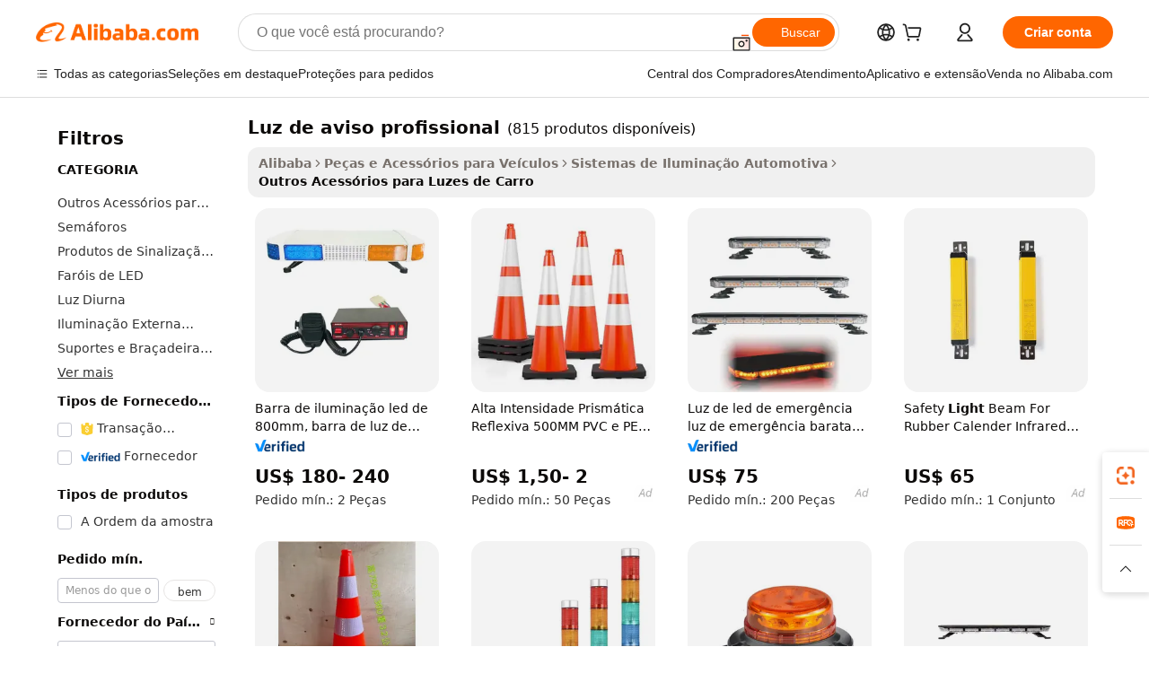

--- FILE ---
content_type: text/html;charset=UTF-8
request_url: https://portuguese.alibaba.com/g/fw/pc/professional-warning-light.html
body_size: 162710
content:

<!-- screen_content -->

    <!-- tangram:5410 begin-->
    <!-- tangram:529998 begin-->

<!DOCTYPE html>
<html lang="pt" dir="ltr">
  <head>
        <script>
      window.__BB = {
        scene: window.__bb_scene || 'traffic-free-goods'
      };
      window.__BB.BB_CWV_IGNORE = {
          lcp_element: ['#icbu-buyer-pc-top-banner'],
          lcp_url: [],
        };
      window._timing = {}
      window._timing.first_start = Date.now();
      window.needLoginInspiration = Boolean(false);
      // 变量用于标记页面首次可见时间
      let firstVisibleTime = null;
      if (typeof document.hidden !== 'undefined') {
        // 页面首次加载时直接统计
        if (!document.hidden) {
          firstVisibleTime = Date.now();
          window.__BB_timex = 1
        } else {
          // 页面不可见时监听 visibilitychange 事件
          document.addEventListener('visibilitychange', () => {
            if (!document.hidden) {
              firstVisibleTime = Date.now();
              window.__BB_timex = firstVisibleTime - window.performance.timing.navigationStart
              window.__BB.firstVisibleTime = window.__BB_timex
              console.log("Page became visible after "+ window.__BB_timex + " ms");
            }
          }, { once: true });  // 确保只触发一次
        }
      } else {
        console.warn('Page Visibility API is not supported in this browser.');
      }
    </script>
        <meta name="data-spm" content="a2700">
        <meta name="aplus-xplug" content="NONE">
        <meta name="aplus-icbu-disable-umid" content="1">
        <meta name="google-translate-customization" content="9de59014edaf3b99-22e1cf3b5ca21786-g00bb439a5e9e5f8f-f">
    <meta name="yandex-verification" content="25a76ba8e4443bb3" />
    <meta name="msvalidate.01" content="E3FBF0E89B724C30844BF17C59608E8F" />
    <meta name="viewport" content="width=device-width, initial-scale=1.0, maximum-scale=5.0, user-scalable=yes">
        <link rel="preconnect" href="https://s.alicdn.com/" crossorigin>
    <link rel="dns-prefetch" href="https://s.alicdn.com">
                        <link rel="preload" href="" as="image">
        <link rel="preload" href="https://s.alicdn.com/@g/alilog/??aplus_plugin_icbufront/index.js,mlog/aplus_v2.js" as="script">
        <link rel="preload" href="https://s.alicdn.com/@img/imgextra/i2/O1CN0153JdbU26g4bILVOyC_!!6000000007690-2-tps-418-58.png" as="image">
        <script>
            window.__APLUS_ABRATE__ = {
        perf_group: 'control',
        scene: "traffic-free-goods",
      };
    </script>
    <meta name="aplus-mmstat-timeout" content="15000">
        <meta content="text/html; charset=utf-8" http-equiv="Content-Type">
          <title>Qualidade, chamativo e acessível luz de aviso profissional - Alibaba.com</title>
      <meta name="keywords" content="ceiling light,neon light,led light">
      <meta name="description" content="Alibaba.com oferece alta excelente luz de aviso profissional a preços acessíveis. O luz de aviso profissional garante resultados de qualidade e funcionalidades que atendem às necessidades do consumidor.">
            <meta name="pagetiming-rate" content="9">
      <meta name="pagetiming-resource-rate" content="4">
                    <link rel="canonical" href="https://portuguese.alibaba.com/g/professional-warning-light.html">
                              <link rel="alternate" hreflang="fr" href="https://french.alibaba.com/g/professional-warning-light.html">
                  <link rel="alternate" hreflang="de" href="https://german.alibaba.com/g/professional-warning-light.html">
                  <link rel="alternate" hreflang="pt" href="https://portuguese.alibaba.com/g/professional-warning-light.html">
                  <link rel="alternate" hreflang="it" href="https://italian.alibaba.com/g/professional-warning-light.html">
                  <link rel="alternate" hreflang="es" href="https://spanish.alibaba.com/g/professional-warning-light.html">
                  <link rel="alternate" hreflang="ru" href="https://russian.alibaba.com/g/professional-warning-light.html">
                  <link rel="alternate" hreflang="ko" href="https://korean.alibaba.com/g/professional-warning-light.html">
                  <link rel="alternate" hreflang="ar" href="https://arabic.alibaba.com/g/professional-warning-light.html">
                  <link rel="alternate" hreflang="ja" href="https://japanese.alibaba.com/g/professional-warning-light.html">
                  <link rel="alternate" hreflang="tr" href="https://turkish.alibaba.com/g/professional-warning-light.html">
                  <link rel="alternate" hreflang="th" href="https://thai.alibaba.com/g/professional-warning-light.html">
                  <link rel="alternate" hreflang="vi" href="https://vietnamese.alibaba.com/g/professional-warning-light.html">
                  <link rel="alternate" hreflang="nl" href="https://dutch.alibaba.com/g/professional-warning-light.html">
                  <link rel="alternate" hreflang="he" href="https://hebrew.alibaba.com/g/professional-warning-light.html">
                  <link rel="alternate" hreflang="id" href="https://indonesian.alibaba.com/g/professional-warning-light.html">
                  <link rel="alternate" hreflang="hi" href="https://hindi.alibaba.com/g/professional-warning-light.html">
                  <link rel="alternate" hreflang="en" href="https://www.alibaba.com/showroom/professional-warning-light.html">
                  <link rel="alternate" hreflang="zh" href="https://chinese.alibaba.com/g/professional-warning-light.html">
                  <link rel="alternate" hreflang="x-default" href="https://www.alibaba.com/showroom/professional-warning-light.html">
                                        <script>
      // Aplus 配置自动打点
      var queue = window.goldlog_queue || (window.goldlog_queue = []);
      var tags = ["button", "a", "div", "span", "i", "svg", "input", "li", "tr"];
      queue.push(
        {
          action: 'goldlog.appendMetaInfo',
          arguments: [
            'aplus-auto-exp',
            [
              {
                logkey: '/sc.ug_msite.new_product_exp',
                cssSelector: '[data-spm-exp]',
                props: ["data-spm-exp"],
              },
              {
                logkey: '/sc.ug_pc.seolist_product_exp',
                cssSelector: '.traffic-card-gallery',
                props: ["data-spm-exp"],
              }
            ]
          ]
        }
      )
      queue.push({
        action: 'goldlog.setMetaInfo',
        arguments: ['aplus-auto-clk', JSON.stringify(tags.map(tag =>({
          "logkey": "/sc.ug_msite.new_product_clk",
          tag,
          "filter": "data-spm-clk",
          "props": ["data-spm-clk"]
        })))],
      });
    </script>
  </head>
  <div id="icbu-header"><div id="the-new-header" data-version="4.4.0" data-tnh-auto-exp="tnh-expose" data-scenes="search-products" style="position: relative;background-color: #fff;border-bottom: 1px solid #ddd;box-sizing: border-box; font-family:Inter,SF Pro Text,Roboto,Helvetica Neue,Helvetica,Tahoma,Arial,PingFang SC,Microsoft YaHei;"><div style="display: flex;align-items:center;height: 72px;min-width: 1200px;max-width: 1580px;margin: 0 auto;padding: 0 40px;box-sizing: border-box;"><img style="height: 29px; width: 209px;" src="https://s.alicdn.com/@img/imgextra/i2/O1CN0153JdbU26g4bILVOyC_!!6000000007690-2-tps-418-58.png" alt="" /></div><div style="min-width: 1200px;max-width: 1580px;margin: 0 auto;overflow: hidden;font-size: 14px;display: flex;justify-content: space-between;padding: 0 40px;box-sizing: border-box;"><div style="display: flex; align-items: center; justify-content: space-between"><div style="position: relative; height: 36px; padding: 0 28px 0 20px">All categories</div><div style="position: relative; height: 36px; padding-right: 28px">Featured selections</div><div style="position: relative; height: 36px">Trade Assurance</div></div><div style="display: flex; align-items: center; justify-content: space-between"><div style="position: relative; height: 36px; padding-right: 28px">Buyer Central</div><div style="position: relative; height: 36px; padding-right: 28px">Help Center</div><div style="position: relative; height: 36px; padding-right: 28px">Get the app</div><div style="position: relative; height: 36px">Become a supplier</div></div></div></div></div></div>
  <body data-spm="7724857" style="min-height: calc(100vh + 1px)"><script 
id="beacon-aplus"   
src="//s.alicdn.com/@g/alilog/??aplus_plugin_icbufront/index.js,mlog/aplus_v2.js"
exparams="aplus=async&userid=&aplus&ali_beacon_id=&ali_apache_id=33%2e1%2e200%2e80%2e1769214701951%2e920286%2e2&ali_apache_track=&ali_apache_tracktmp=&eagleeye_traceid=2101fbdf17692147020107609e0b71&ip=18%2e191%2e241%2e43&dmtrack_c={ali%5fresin%5ftrace%3dse%5frst%3dnull%7csp%5fviewtype%3dY%7cset%3d3%7cser%3d1007%7cpageId%3d7e3b9d94db9f46dfbbb90996b0285c9a%7cm%5fpageid%3dnull%7cpvmi%3d95abfa640e35441dadfc5a57a3927a4f%7csek%5fsepd%3dluz%2bde%2baviso%2bprofissional%7csek%3dprofessional%2bwarning%2blight%7cse%5fpn%3d1%7cp4pid%3d81ef099f%2d1881%2d41d8%2daea1%2dd47754351db7%7csclkid%3dnull%7cforecast%5fpost%5fcate%3dnull%7cseo%5fnew%5fuser%5fflag%3dfalse%7ccategoryId%3d127654030%7cseo%5fsearch%5fmodel%5fupgrade%5fv2%3d2025070801%7cseo%5fmodule%5fcard%5f20240624%3d202406242%7clong%5ftext%5fgoogle%5ftranslate%5fv2%3d2407142%7cseo%5fcontent%5ftd%5fbottom%5ftext%5fupdate%5fkey%3d2025070801%7cseo%5fsearch%5fmodel%5fupgrade%5fv3%3d2025072201%7cdamo%5falt%5freplace%3d2485818%7cseo%5fsearch%5fmodel%5fmulti%5fupgrade%5fv3%3d2025081101%7cwap%5fcross%3d2007659%7cwap%5fcs%5faction%3d2005494%7cAPP%5fVisitor%5fActive%3d26705%7cseo%5fshowroom%5fgoods%5fmix%3d2005244%7cseo%5fdefault%5fcached%5flong%5ftext%5ffrom%5fnew%5fkeyword%5fstep%3d2024122502%7cshowroom%5fgeneral%5ftemplate%3d2005292%7cwap%5fcs%5ftext%3dnull%7cstructured%5fdata%3d2025052702%7cseo%5fmulti%5fstyle%5ftext%5fupdate%3d2511181%7cpc%5fnew%5fheader%3dnull%7cseo%5fmeta%5fcate%5ftemplate%5fv1%3d2025042401%7cseo%5fmeta%5ftd%5fsearch%5fkeyword%5fstep%5fv1%3d2025040999%7cshowroom%5fft%5flong%5ftext%5fbaks%3d80802%7cAPP%5fGrowing%5fBuyer%5fHigh%5fIntent%5fActive%3d25486%7cshowroom%5fpc%5fv2019%3d2104%7cAPP%5fProspecting%5fBuyer%3d26712%7ccache%5fcontrol%3dnull%7cAPP%5fChurned%5fCore%5fBuyer%3d25463%7cseo%5fdefault%5fcached%5flong%5ftext%5fstep%3d24110802%7camp%5flighthouse%5fscore%5fimage%3d19657%7cseo%5fft%5ftranslate%5fgemini%3d25012003%7cwap%5fnode%5fssr%3d2015725%7cdataphant%5fopen%3d27030%7clongtext%5fmulti%5fstyle%5fexpand%5frussian%3d2510142%7cseo%5flongtext%5fgoogle%5fdata%5fsection%3d25021702%7cindustry%5fpopular%5ffloor%3dnull%7cwap%5fad%5fgoods%5fproduct%5finterval%3dnull%7cseo%5fgoods%5fbootom%5fwholesale%5flink%3dnull%7cseo%5fkeyword%5faatest%3d13%7cseo%5fmiddle%5fwholesale%5flink%3dnull%7cft%5flong%5ftext%5fenpand%5fstep2%3d121602%7cseo%5fft%5flongtext%5fexpand%5fstep3%3d25012102%7cseo%5fwap%5fheadercard%3d2006288%7cAPP%5fChurned%5fInactive%5fVisitor%3d25497%7cAPP%5fGrowing%5fBuyer%5fHigh%5fIntent%5fInactive%3d25483%7cseo%5fmeta%5ftd%5fmulti%5fkey%3d2025061801%7ctop%5frecommend%5f20250120%3d202501201%7clongtext%5fmulti%5fstyle%5fexpand%5ffrench%5fcopy%3d25091802%7clongtext%5fmulti%5fstyle%5fexpand%5ffrench%5fcopy%5fcopy%3d25092502%7clong%5ftext%5fpaa%3d220831%7cseo%5ffloor%5fexp%3dnull%7cseo%5fshowroom%5falgo%5flink%3d17764%7cseo%5fmeta%5ftd%5faib%5fgeneral%5fkey%3d2025091900%7ccountry%5findustry%3d202311033%7cshowroom%5fft%5flong%5ftext%5fenpand%5fstep1%3d101102%7cseo%5fshowroom%5fnorel%3dnull%7cplp%5fstyle%5f25%5fpc%3d202505222%7cseo%5fggs%5flayer%3d10010%7cquery%5fmutil%5flang%5ftranslate%3d2025060300%7cAPP%5fChurned%5fBuyer%3d25468%7cstream%5frender%5fperf%5fopt%3d2309181%7cwap%5fgoods%3d2007383%7cseo%5fshowroom%5fsimilar%5f20240614%3d202406142%7cchinese%5fopen%3d6307%7cquery%5fgpt%5ftranslate%3d20240820%7cad%5fproduct%5finterval%3dnull%7camp%5fto%5fpwa%3d2007359%7cplp%5faib%5fmulti%5fai%5fmeta%3d20250401%7cwap%5fsupplier%5fcontent%3dnull%7cpc%5ffree%5frefactoring%3d20220315%7csso%5foem%5ffloor%3d30031%7cAPP%5fGrowing%5fBuyer%5fInactive%3d25476%7cseo%5fpc%5fnew%5fview%5f20240807%3d202408072%7cseo%5fbottom%5ftext%5fentity%5fkey%5fcopy%3d2025062400%7cstream%5frender%3d433763%7cseo%5fmodule%5fcard%5f20240424%3d202404241%7cseo%5ftitle%5freplace%5f20191226%3d5841%7clongtext%5fmulti%5fstyle%5fexpand%3d25090802%7cgoogleweblight%3d6516%7clighthouse%5fbase64%3d2005760%7cAPP%5fProspecting%5fBuyer%5fActive%3d26719%7cad%5fgoods%5fproduct%5finterval%3dnull%7cseo%5fbottom%5fdeep%5fextend%5fkw%5fkey%3d2025071101%7clongtext%5fmulti%5fstyle%5fexpand%5fturkish%3d25102802%7cilink%5fuv%3d20240911%7cwap%5flist%5fwakeup%3d2005832%7ctpp%5fcrosslink%5fpc%3d20205311%7cseo%5ftop%5fbooth%3d18501%7cAPP%5fGrowing%5fBuyer%5fLess%5fActive%3d25472%7cseo%5fsearch%5fmodel%5fupgrade%5frank%3d2025092401%7cgoodslayer%3d7977%7cft%5flong%5ftext%5ftranslate%5fexpand%5fstep1%3d24110802%7cseo%5fheaderstyle%5ftraffic%5fkey%5fv1%3d2025072100%7ccrosslink%5fswitch%3d2008141%7cp4p%5foutline%3d20240328%7cseo%5fmeta%5ftd%5faib%5fv2%5fkey%3d2025091801%7crts%5fmulti%3d2008404%7cseo%5fad%5foptimization%5fkey%5fv2%3d2025072300%7cAPP%5fVisitor%5fLess%5fActive%3d26698%7cseo%5fsearch%5franker%5fid%3d2025112401%7cplp%5fstyle%5f25%3d202505192%7ccdn%5fvm%3d2007368%7cwap%5fad%5fproduct%5finterval%3dnull%7cseo%5fsearch%5fmodel%5fmulti%5fupgrade%5frank%3d2025092401%7cpc%5fcard%5fshare%3d2025081201%7cAPP%5fGrowing%5fBuyer%5fHigh%5fIntent%5fLess%5fActive%3d25480%7cgoods%5ftitle%5fsubstitute%3d9618%7cwap%5fscreen%5fexp%3d2025081400%7creact%5fheader%5ftest%3d202502182%7cpc%5fcs%5fcolor%3dnull%7cshowroom%5fft%5flong%5ftext%5ftest%3d72502%7cone%5ftap%5flogin%5fABTest%3d202308153%7cseo%5fhyh%5fshow%5ftags%3dnull%7cplp%5fstructured%5fdata%3d2508182%7cguide%5fdelete%3d2008526%7cseo%5findustry%5ftemplate%3dnull%7cseo%5fmeta%5ftd%5fmulti%5fes%5fkey%3d2025073101%7cseo%5fshowroom%5fdata%5fmix%3d19888%7csso%5ftop%5franking%5ffloor%3d20031%7cseo%5ftd%5fdeep%5fupgrade%5fkey%5fv3%3d2025081101%7cwap%5fue%5fone%3d2025111401%7cshowroom%5fto%5frts%5flink%3d2008480%7ccountrysearch%5ftest%3dnull%7cseo%5fplp%5fdate%5fv2%3d2025102701%7cchannel%5famp%5fto%5fpwa%3d2008435%7cseo%5fmulti%5fstyles%5flong%5ftext%3d2503172%7cseo%5fmeta%5ftext%5fmutli%5fcate%5ftemplate%5fv1%3d2025080800%7cseo%5fdefault%5fcached%5fmutil%5flong%5ftext%5fstep%3d24110436%7cseo%5faction%5fpoint%5ftype%3d22823%7cseo%5faib%5ftd%5flaunch%5f20240828%5fcopy%3d202408282%7cseo%5fshowroom%5fwholesale%5flink%3d2486142%7cseo%5fperf%5fimprove%3d2023999%7cseo%5fwap%5flist%5fbounce%5f01%3d2063%7cseo%5fwap%5flist%5fbounce%5f02%3d2128%7cAPP%5fGrowing%5fBuyer%5fActive%3d25492%7cvideolayer%3dnull%7cvideo%5fplay%3dnull%7cAPP%5fChurned%5fMember%5fInactive%3d25501%7cseo%5fgoogle%5fnew%5fstruct%3d438326%7cicbu%5falgo%5fp4p%5fseo%5fad%3d2025072300%7ctpp%5ftrace%3dseoKeyword%2dseoKeyword%5fv3%2dproduct%2dPRODUCT%5fFAIL}&pageid=12bff12b2101dbfa1769214702&hn=ensearchweb033001219250%2erg%2dus%2deast%2eus44&asid=AQAAAADuEnRpi5dZRAAAAACIozt5YwBf9w==&treq=&tres=" async>
</script>
                        <!-- tangram:7430 begin-->
 <style>
   .traffic-card-gallery {display: flex;position: relative;flex-direction: column;justify-content: flex-start;border-radius: 0.5rem;background-color: #fff;padding: 0.5rem 0.5rem 1rem;overflow: hidden;font-size: 0.75rem;line-height: 1rem;}
   .product-price {
     b {
       font-size: 22px;
     }
   }
 </style>
<!-- tangram:7430 end-->
            <style>.component-left-filter-callback{display:flex;position:relative;margin-top:10px;height:1200px}.component-left-filter-callback img{width:200px}.component-left-filter-callback i{position:absolute;top:5%;left:50%}.related-search-wrapper{padding:.5rem;--tw-bg-opacity: 1;background-color:#fff;background-color:rgba(255,255,255,var(--tw-bg-opacity, 1));border-width:1px;border-color:var(--input)}.related-search-wrapper .related-search-box{margin:12px 16px}.related-search-wrapper .related-search-box .related-search-title{display:inline;float:start;color:#666;word-wrap:break-word;margin-right:12px;width:13%}.related-search-wrapper .related-search-box .related-search-content{display:flex;flex-wrap:wrap}.related-search-wrapper .related-search-box .related-search-content .related-search-link{margin-right:12px;width:23%;overflow:hidden;color:#666;text-overflow:ellipsis;white-space:nowrap}.product-title img{margin-right:.5rem;display:inline-block;height:1rem;vertical-align:sub}.product-price b{font-size:22px}.similar-icon{position:absolute;bottom:12px;z-index:2;right:12px}.rfq-card{display:inline-block;position:relative;box-sizing:border-box;margin-bottom:36px}.rfq-card .rfq-card-content{display:flex;position:relative;flex-direction:column;align-items:flex-start;background-size:cover;background-color:#fff;padding:12px;width:100%;height:100%}.rfq-card .rfq-card-content .rfq-card-icon{margin-top:50px}.rfq-card .rfq-card-content .rfq-card-icon img{width:45px}.rfq-card .rfq-card-content .rfq-card-top-title{margin-top:14px;color:#222;font-weight:400;font-size:16px}.rfq-card .rfq-card-content .rfq-card-title{margin-top:24px;color:#333;font-weight:800;font-size:20px}.rfq-card .rfq-card-content .rfq-card-input-box{margin-top:24px;width:100%}.rfq-card .rfq-card-content .rfq-card-input-box textarea{box-sizing:border-box;border:1px solid #ddd;border-radius:4px;background-color:#fff;padding:9px 12px;width:100%;height:88px;resize:none;color:#666;font-weight:400;font-size:13px;font-family:inherit}.rfq-card .rfq-card-content .rfq-card-button{margin-top:24px;border:1px solid #666;border-radius:16px;background-color:#fff;width:67%;color:#000;font-weight:700;font-size:14px;line-height:30px;text-align:center}[data-modulename^=ProductList-] div{contain-intrinsic-size:auto 500px}.traffic-card-gallery:hover{--tw-shadow: 0px 2px 6px 2px rgba(0,0,0,.12157);--tw-shadow-colored: 0px 2px 6px 2px var(--tw-shadow-color);box-shadow:0 0 #0000,0 0 #0000,0 2px 6px 2px #0000001f;box-shadow:var(--tw-ring-offset-shadow, 0 0 rgba(0,0,0,0)),var(--tw-ring-shadow, 0 0 rgba(0,0,0,0)),var(--tw-shadow);z-index:10}.traffic-card-gallery{position:relative;display:flex;flex-direction:column;justify-content:flex-start;overflow:hidden;border-radius:.75rem;--tw-bg-opacity: 1;background-color:#fff;background-color:rgba(255,255,255,var(--tw-bg-opacity, 1));padding:.5rem;font-size:.75rem;line-height:1rem}.traffic-card-list{position:relative;display:flex;height:292px;flex-direction:row;justify-content:flex-start;overflow:hidden;border-bottom-width:1px;--tw-bg-opacity: 1;background-color:#fff;background-color:rgba(255,255,255,var(--tw-bg-opacity, 1));padding:1rem;font-size:.75rem;line-height:1rem}.traffic-card-g-industry:hover{--tw-shadow: 0 0 10px rgba(0,0,0,.1);--tw-shadow-colored: 0 0 10px var(--tw-shadow-color);box-shadow:0 0 #0000,0 0 #0000,0 0 10px #0000001a;box-shadow:var(--tw-ring-offset-shadow, 0 0 rgba(0,0,0,0)),var(--tw-ring-shadow, 0 0 rgba(0,0,0,0)),var(--tw-shadow)}.traffic-card-g-industry{position:relative;border-radius:var(--radius);--tw-bg-opacity: 1;background-color:#fff;background-color:rgba(255,255,255,var(--tw-bg-opacity, 1));padding:1.25rem .75rem .75rem;font-size:.875rem;line-height:1.25rem}.module-filter-section-wrapper{max-height:none!important;overflow-x:hidden}*,:before,:after{--tw-border-spacing-x: 0;--tw-border-spacing-y: 0;--tw-translate-x: 0;--tw-translate-y: 0;--tw-rotate: 0;--tw-skew-x: 0;--tw-skew-y: 0;--tw-scale-x: 1;--tw-scale-y: 1;--tw-pan-x: ;--tw-pan-y: ;--tw-pinch-zoom: ;--tw-scroll-snap-strictness: proximity;--tw-gradient-from-position: ;--tw-gradient-via-position: ;--tw-gradient-to-position: ;--tw-ordinal: ;--tw-slashed-zero: ;--tw-numeric-figure: ;--tw-numeric-spacing: ;--tw-numeric-fraction: ;--tw-ring-inset: ;--tw-ring-offset-width: 0px;--tw-ring-offset-color: #fff;--tw-ring-color: rgba(59, 130, 246, .5);--tw-ring-offset-shadow: 0 0 rgba(0,0,0,0);--tw-ring-shadow: 0 0 rgba(0,0,0,0);--tw-shadow: 0 0 rgba(0,0,0,0);--tw-shadow-colored: 0 0 rgba(0,0,0,0);--tw-blur: ;--tw-brightness: ;--tw-contrast: ;--tw-grayscale: ;--tw-hue-rotate: ;--tw-invert: ;--tw-saturate: ;--tw-sepia: ;--tw-drop-shadow: ;--tw-backdrop-blur: ;--tw-backdrop-brightness: ;--tw-backdrop-contrast: ;--tw-backdrop-grayscale: ;--tw-backdrop-hue-rotate: ;--tw-backdrop-invert: ;--tw-backdrop-opacity: ;--tw-backdrop-saturate: ;--tw-backdrop-sepia: ;--tw-contain-size: ;--tw-contain-layout: ;--tw-contain-paint: ;--tw-contain-style: }::backdrop{--tw-border-spacing-x: 0;--tw-border-spacing-y: 0;--tw-translate-x: 0;--tw-translate-y: 0;--tw-rotate: 0;--tw-skew-x: 0;--tw-skew-y: 0;--tw-scale-x: 1;--tw-scale-y: 1;--tw-pan-x: ;--tw-pan-y: ;--tw-pinch-zoom: ;--tw-scroll-snap-strictness: proximity;--tw-gradient-from-position: ;--tw-gradient-via-position: ;--tw-gradient-to-position: ;--tw-ordinal: ;--tw-slashed-zero: ;--tw-numeric-figure: ;--tw-numeric-spacing: ;--tw-numeric-fraction: ;--tw-ring-inset: ;--tw-ring-offset-width: 0px;--tw-ring-offset-color: #fff;--tw-ring-color: rgba(59, 130, 246, .5);--tw-ring-offset-shadow: 0 0 rgba(0,0,0,0);--tw-ring-shadow: 0 0 rgba(0,0,0,0);--tw-shadow: 0 0 rgba(0,0,0,0);--tw-shadow-colored: 0 0 rgba(0,0,0,0);--tw-blur: ;--tw-brightness: ;--tw-contrast: ;--tw-grayscale: ;--tw-hue-rotate: ;--tw-invert: ;--tw-saturate: ;--tw-sepia: ;--tw-drop-shadow: ;--tw-backdrop-blur: ;--tw-backdrop-brightness: ;--tw-backdrop-contrast: ;--tw-backdrop-grayscale: ;--tw-backdrop-hue-rotate: ;--tw-backdrop-invert: ;--tw-backdrop-opacity: ;--tw-backdrop-saturate: ;--tw-backdrop-sepia: ;--tw-contain-size: ;--tw-contain-layout: ;--tw-contain-paint: ;--tw-contain-style: }*,:before,:after{box-sizing:border-box;border-width:0;border-style:solid;border-color:#e5e7eb}:before,:after{--tw-content: ""}html,:host{line-height:1.5;-webkit-text-size-adjust:100%;-moz-tab-size:4;-o-tab-size:4;tab-size:4;font-family:ui-sans-serif,system-ui,-apple-system,Segoe UI,Roboto,Ubuntu,Cantarell,Noto Sans,sans-serif,"Apple Color Emoji","Segoe UI Emoji",Segoe UI Symbol,"Noto Color Emoji";font-feature-settings:normal;font-variation-settings:normal;-webkit-tap-highlight-color:transparent}body{margin:0;line-height:inherit}hr{height:0;color:inherit;border-top-width:1px}abbr:where([title]){text-decoration:underline;-webkit-text-decoration:underline dotted;text-decoration:underline dotted}h1,h2,h3,h4,h5,h6{font-size:inherit;font-weight:inherit}a{color:inherit;text-decoration:inherit}b,strong{font-weight:bolder}code,kbd,samp,pre{font-family:ui-monospace,SFMono-Regular,Menlo,Monaco,Consolas,Liberation Mono,Courier New,monospace;font-feature-settings:normal;font-variation-settings:normal;font-size:1em}small{font-size:80%}sub,sup{font-size:75%;line-height:0;position:relative;vertical-align:baseline}sub{bottom:-.25em}sup{top:-.5em}table{text-indent:0;border-color:inherit;border-collapse:collapse}button,input,optgroup,select,textarea{font-family:inherit;font-feature-settings:inherit;font-variation-settings:inherit;font-size:100%;font-weight:inherit;line-height:inherit;letter-spacing:inherit;color:inherit;margin:0;padding:0}button,select{text-transform:none}button,input:where([type=button]),input:where([type=reset]),input:where([type=submit]){-webkit-appearance:button;background-color:transparent;background-image:none}:-moz-focusring{outline:auto}:-moz-ui-invalid{box-shadow:none}progress{vertical-align:baseline}::-webkit-inner-spin-button,::-webkit-outer-spin-button{height:auto}[type=search]{-webkit-appearance:textfield;outline-offset:-2px}::-webkit-search-decoration{-webkit-appearance:none}::-webkit-file-upload-button{-webkit-appearance:button;font:inherit}summary{display:list-item}blockquote,dl,dd,h1,h2,h3,h4,h5,h6,hr,figure,p,pre{margin:0}fieldset{margin:0;padding:0}legend{padding:0}ol,ul,menu{list-style:none;margin:0;padding:0}dialog{padding:0}textarea{resize:vertical}input::-moz-placeholder,textarea::-moz-placeholder{opacity:1;color:#9ca3af}input::placeholder,textarea::placeholder{opacity:1;color:#9ca3af}button,[role=button]{cursor:pointer}:disabled{cursor:default}img,svg,video,canvas,audio,iframe,embed,object{display:block;vertical-align:middle}img,video{max-width:100%;height:auto}[hidden]:where(:not([hidden=until-found])){display:none}:root{--background: hsl(0, 0%, 100%);--foreground: hsl(20, 14.3%, 4.1%);--card: hsl(0, 0%, 100%);--card-foreground: hsl(20, 14.3%, 4.1%);--popover: hsl(0, 0%, 100%);--popover-foreground: hsl(20, 14.3%, 4.1%);--primary: hsl(24, 100%, 50%);--primary-foreground: hsl(60, 9.1%, 97.8%);--secondary: hsl(60, 4.8%, 95.9%);--secondary-foreground: #333;--muted: hsl(60, 4.8%, 95.9%);--muted-foreground: hsl(25, 5.3%, 44.7%);--accent: hsl(60, 4.8%, 95.9%);--accent-foreground: hsl(24, 9.8%, 10%);--destructive: hsl(0, 84.2%, 60.2%);--destructive-foreground: hsl(60, 9.1%, 97.8%);--border: hsl(20, 5.9%, 90%);--input: hsl(20, 5.9%, 90%);--ring: hsl(24.6, 95%, 53.1%);--radius: 1rem}.dark{--background: hsl(20, 14.3%, 4.1%);--foreground: hsl(60, 9.1%, 97.8%);--card: hsl(20, 14.3%, 4.1%);--card-foreground: hsl(60, 9.1%, 97.8%);--popover: hsl(20, 14.3%, 4.1%);--popover-foreground: hsl(60, 9.1%, 97.8%);--primary: hsl(20.5, 90.2%, 48.2%);--primary-foreground: hsl(60, 9.1%, 97.8%);--secondary: hsl(12, 6.5%, 15.1%);--secondary-foreground: hsl(60, 9.1%, 97.8%);--muted: hsl(12, 6.5%, 15.1%);--muted-foreground: hsl(24, 5.4%, 63.9%);--accent: hsl(12, 6.5%, 15.1%);--accent-foreground: hsl(60, 9.1%, 97.8%);--destructive: hsl(0, 72.2%, 50.6%);--destructive-foreground: hsl(60, 9.1%, 97.8%);--border: hsl(12, 6.5%, 15.1%);--input: hsl(12, 6.5%, 15.1%);--ring: hsl(20.5, 90.2%, 48.2%)}*{border-color:#e7e5e4;border-color:var(--border)}body{background-color:#fff;background-color:var(--background);color:#0c0a09;color:var(--foreground)}.il-sr-only{position:absolute;width:1px;height:1px;padding:0;margin:-1px;overflow:hidden;clip:rect(0,0,0,0);white-space:nowrap;border-width:0}.il-invisible{visibility:hidden}.il-fixed{position:fixed}.il-absolute{position:absolute}.il-relative{position:relative}.il-sticky{position:sticky}.il-inset-0{inset:0}.il--bottom-12{bottom:-3rem}.il--top-12{top:-3rem}.il-bottom-0{bottom:0}.il-bottom-2{bottom:.5rem}.il-bottom-3{bottom:.75rem}.il-bottom-4{bottom:1rem}.il-end-0{right:0}.il-end-2{right:.5rem}.il-end-3{right:.75rem}.il-end-4{right:1rem}.il-left-0{left:0}.il-left-3{left:.75rem}.il-right-0{right:0}.il-right-2{right:.5rem}.il-right-3{right:.75rem}.il-start-0{left:0}.il-start-1\/2{left:50%}.il-start-2{left:.5rem}.il-start-3{left:.75rem}.il-start-\[50\%\]{left:50%}.il-top-0{top:0}.il-top-1\/2{top:50%}.il-top-16{top:4rem}.il-top-4{top:1rem}.il-top-\[50\%\]{top:50%}.il-z-10{z-index:10}.il-z-50{z-index:50}.il-z-\[9999\]{z-index:9999}.il-col-span-4{grid-column:span 4 / span 4}.il-m-0{margin:0}.il-m-3{margin:.75rem}.il-m-auto{margin:auto}.il-mx-auto{margin-left:auto;margin-right:auto}.il-my-3{margin-top:.75rem;margin-bottom:.75rem}.il-my-5{margin-top:1.25rem;margin-bottom:1.25rem}.il-my-auto{margin-top:auto;margin-bottom:auto}.\!il-mb-4{margin-bottom:1rem!important}.il--mt-4{margin-top:-1rem}.il-mb-0{margin-bottom:0}.il-mb-1{margin-bottom:.25rem}.il-mb-2{margin-bottom:.5rem}.il-mb-3{margin-bottom:.75rem}.il-mb-4{margin-bottom:1rem}.il-mb-5{margin-bottom:1.25rem}.il-mb-6{margin-bottom:1.5rem}.il-mb-8{margin-bottom:2rem}.il-mb-\[-0\.75rem\]{margin-bottom:-.75rem}.il-mb-\[0\.125rem\]{margin-bottom:.125rem}.il-me-1{margin-right:.25rem}.il-me-2{margin-right:.5rem}.il-me-3{margin-right:.75rem}.il-me-auto{margin-right:auto}.il-mr-1{margin-right:.25rem}.il-mr-2{margin-right:.5rem}.il-ms-1{margin-left:.25rem}.il-ms-4{margin-left:1rem}.il-ms-5{margin-left:1.25rem}.il-ms-8{margin-left:2rem}.il-ms-\[\.375rem\]{margin-left:.375rem}.il-ms-auto{margin-left:auto}.il-mt-0{margin-top:0}.il-mt-0\.5{margin-top:.125rem}.il-mt-1{margin-top:.25rem}.il-mt-2{margin-top:.5rem}.il-mt-3{margin-top:.75rem}.il-mt-4{margin-top:1rem}.il-mt-6{margin-top:1.5rem}.il-line-clamp-1{overflow:hidden;display:-webkit-box;-webkit-box-orient:vertical;-webkit-line-clamp:1}.il-line-clamp-2{overflow:hidden;display:-webkit-box;-webkit-box-orient:vertical;-webkit-line-clamp:2}.il-line-clamp-6{overflow:hidden;display:-webkit-box;-webkit-box-orient:vertical;-webkit-line-clamp:6}.il-inline-block{display:inline-block}.il-inline{display:inline}.il-flex{display:flex}.il-inline-flex{display:inline-flex}.il-grid{display:grid}.il-aspect-square{aspect-ratio:1 / 1}.il-size-5{width:1.25rem;height:1.25rem}.il-h-1{height:.25rem}.il-h-10{height:2.5rem}.il-h-11{height:2.75rem}.il-h-20{height:5rem}.il-h-24{height:6rem}.il-h-3\.5{height:.875rem}.il-h-4{height:1rem}.il-h-40{height:10rem}.il-h-6{height:1.5rem}.il-h-8{height:2rem}.il-h-9{height:2.25rem}.il-h-\[150px\]{height:150px}.il-h-\[152px\]{height:152px}.il-h-\[18\.25rem\]{height:18.25rem}.il-h-\[292px\]{height:292px}.il-h-\[600px\]{height:600px}.il-h-auto{height:auto}.il-h-fit{height:-moz-fit-content;height:fit-content}.il-h-full{height:100%}.il-h-screen{height:100vh}.il-max-h-\[100vh\]{max-height:100vh}.il-w-1\/2{width:50%}.il-w-10{width:2.5rem}.il-w-10\/12{width:83.333333%}.il-w-4{width:1rem}.il-w-6{width:1.5rem}.il-w-64{width:16rem}.il-w-7\/12{width:58.333333%}.il-w-72{width:18rem}.il-w-8{width:2rem}.il-w-8\/12{width:66.666667%}.il-w-9{width:2.25rem}.il-w-9\/12{width:75%}.il-w-\[200px\]{width:200px}.il-w-\[84px\]{width:84px}.il-w-fit{width:-moz-fit-content;width:fit-content}.il-w-full{width:100%}.il-w-screen{width:100vw}.il-min-w-0{min-width:0px}.il-min-w-3{min-width:.75rem}.il-min-w-\[1200px\]{min-width:1200px}.il-max-w-\[1000px\]{max-width:1000px}.il-max-w-\[1580px\]{max-width:1580px}.il-max-w-full{max-width:100%}.il-max-w-lg{max-width:32rem}.il-flex-1{flex:1 1 0%}.il-flex-shrink-0,.il-shrink-0{flex-shrink:0}.il-flex-grow-0,.il-grow-0{flex-grow:0}.il-basis-24{flex-basis:6rem}.il-basis-full{flex-basis:100%}.il-origin-\[--radix-tooltip-content-transform-origin\]{transform-origin:var(--radix-tooltip-content-transform-origin)}.il--translate-x-1\/2{--tw-translate-x: -50%;transform:translate(-50%,var(--tw-translate-y)) rotate(var(--tw-rotate)) skew(var(--tw-skew-x)) skewY(var(--tw-skew-y)) scaleX(var(--tw-scale-x)) scaleY(var(--tw-scale-y));transform:translate(var(--tw-translate-x),var(--tw-translate-y)) rotate(var(--tw-rotate)) skew(var(--tw-skew-x)) skewY(var(--tw-skew-y)) scaleX(var(--tw-scale-x)) scaleY(var(--tw-scale-y))}.il--translate-y-1\/2{--tw-translate-y: -50%;transform:translate(var(--tw-translate-x),-50%) rotate(var(--tw-rotate)) skew(var(--tw-skew-x)) skewY(var(--tw-skew-y)) scaleX(var(--tw-scale-x)) scaleY(var(--tw-scale-y));transform:translate(var(--tw-translate-x),var(--tw-translate-y)) rotate(var(--tw-rotate)) skew(var(--tw-skew-x)) skewY(var(--tw-skew-y)) scaleX(var(--tw-scale-x)) scaleY(var(--tw-scale-y))}.il-translate-x-\[-50\%\]{--tw-translate-x: -50%;transform:translate(-50%,var(--tw-translate-y)) rotate(var(--tw-rotate)) skew(var(--tw-skew-x)) skewY(var(--tw-skew-y)) scaleX(var(--tw-scale-x)) scaleY(var(--tw-scale-y));transform:translate(var(--tw-translate-x),var(--tw-translate-y)) rotate(var(--tw-rotate)) skew(var(--tw-skew-x)) skewY(var(--tw-skew-y)) scaleX(var(--tw-scale-x)) scaleY(var(--tw-scale-y))}.il-translate-y-\[-50\%\]{--tw-translate-y: -50%;transform:translate(var(--tw-translate-x),-50%) rotate(var(--tw-rotate)) skew(var(--tw-skew-x)) skewY(var(--tw-skew-y)) scaleX(var(--tw-scale-x)) scaleY(var(--tw-scale-y));transform:translate(var(--tw-translate-x),var(--tw-translate-y)) rotate(var(--tw-rotate)) skew(var(--tw-skew-x)) skewY(var(--tw-skew-y)) scaleX(var(--tw-scale-x)) scaleY(var(--tw-scale-y))}.il-rotate-90{--tw-rotate: 90deg;transform:translate(var(--tw-translate-x),var(--tw-translate-y)) rotate(90deg) skew(var(--tw-skew-x)) skewY(var(--tw-skew-y)) scaleX(var(--tw-scale-x)) scaleY(var(--tw-scale-y));transform:translate(var(--tw-translate-x),var(--tw-translate-y)) rotate(var(--tw-rotate)) skew(var(--tw-skew-x)) skewY(var(--tw-skew-y)) scaleX(var(--tw-scale-x)) scaleY(var(--tw-scale-y))}@keyframes il-pulse{50%{opacity:.5}}.il-animate-pulse{animation:il-pulse 2s cubic-bezier(.4,0,.6,1) infinite}@keyframes il-spin{to{transform:rotate(360deg)}}.il-animate-spin{animation:il-spin 1s linear infinite}.il-cursor-pointer{cursor:pointer}.il-list-disc{list-style-type:disc}.il-grid-cols-2{grid-template-columns:repeat(2,minmax(0,1fr))}.il-grid-cols-4{grid-template-columns:repeat(4,minmax(0,1fr))}.il-flex-row{flex-direction:row}.il-flex-col{flex-direction:column}.il-flex-col-reverse{flex-direction:column-reverse}.il-flex-wrap{flex-wrap:wrap}.il-flex-nowrap{flex-wrap:nowrap}.il-items-start{align-items:flex-start}.il-items-center{align-items:center}.il-items-baseline{align-items:baseline}.il-justify-start{justify-content:flex-start}.il-justify-end{justify-content:flex-end}.il-justify-center{justify-content:center}.il-justify-between{justify-content:space-between}.il-gap-1{gap:.25rem}.il-gap-1\.5{gap:.375rem}.il-gap-10{gap:2.5rem}.il-gap-2{gap:.5rem}.il-gap-3{gap:.75rem}.il-gap-4{gap:1rem}.il-gap-8{gap:2rem}.il-gap-\[\.0938rem\]{gap:.0938rem}.il-gap-\[\.375rem\]{gap:.375rem}.il-gap-\[0\.125rem\]{gap:.125rem}.\!il-gap-x-5{-moz-column-gap:1.25rem!important;column-gap:1.25rem!important}.\!il-gap-y-5{row-gap:1.25rem!important}.il-space-y-1\.5>:not([hidden])~:not([hidden]){--tw-space-y-reverse: 0;margin-top:calc(.375rem * (1 - var(--tw-space-y-reverse)));margin-top:.375rem;margin-top:calc(.375rem * calc(1 - var(--tw-space-y-reverse)));margin-bottom:0rem;margin-bottom:calc(.375rem * var(--tw-space-y-reverse))}.il-space-y-4>:not([hidden])~:not([hidden]){--tw-space-y-reverse: 0;margin-top:calc(1rem * (1 - var(--tw-space-y-reverse)));margin-top:1rem;margin-top:calc(1rem * calc(1 - var(--tw-space-y-reverse)));margin-bottom:0rem;margin-bottom:calc(1rem * var(--tw-space-y-reverse))}.il-overflow-hidden{overflow:hidden}.il-overflow-y-auto{overflow-y:auto}.il-overflow-y-scroll{overflow-y:scroll}.il-truncate{overflow:hidden;text-overflow:ellipsis;white-space:nowrap}.il-text-ellipsis{text-overflow:ellipsis}.il-whitespace-normal{white-space:normal}.il-whitespace-nowrap{white-space:nowrap}.il-break-normal{word-wrap:normal;word-break:normal}.il-break-words{word-wrap:break-word}.il-break-all{word-break:break-all}.il-rounded{border-radius:.25rem}.il-rounded-2xl{border-radius:1rem}.il-rounded-\[0\.5rem\]{border-radius:.5rem}.il-rounded-\[1\.25rem\]{border-radius:1.25rem}.il-rounded-full{border-radius:9999px}.il-rounded-lg{border-radius:1rem;border-radius:var(--radius)}.il-rounded-md{border-radius:calc(1rem - 2px);border-radius:calc(var(--radius) - 2px)}.il-rounded-sm{border-radius:calc(1rem - 4px);border-radius:calc(var(--radius) - 4px)}.il-rounded-xl{border-radius:.75rem}.il-border,.il-border-\[1px\]{border-width:1px}.il-border-b,.il-border-b-\[1px\]{border-bottom-width:1px}.il-border-solid{border-style:solid}.il-border-none{border-style:none}.il-border-\[\#222\]{--tw-border-opacity: 1;border-color:#222;border-color:rgba(34,34,34,var(--tw-border-opacity, 1))}.il-border-\[\#DDD\]{--tw-border-opacity: 1;border-color:#ddd;border-color:rgba(221,221,221,var(--tw-border-opacity, 1))}.il-border-foreground{border-color:#0c0a09;border-color:var(--foreground)}.il-border-input{border-color:#e7e5e4;border-color:var(--input)}.il-bg-\[\#F8F8F8\]{--tw-bg-opacity: 1;background-color:#f8f8f8;background-color:rgba(248,248,248,var(--tw-bg-opacity, 1))}.il-bg-\[\#d9d9d963\]{background-color:#d9d9d963}.il-bg-accent{background-color:#f5f5f4;background-color:var(--accent)}.il-bg-background{background-color:#fff;background-color:var(--background)}.il-bg-black{--tw-bg-opacity: 1;background-color:#000;background-color:rgba(0,0,0,var(--tw-bg-opacity, 1))}.il-bg-black\/80{background-color:#000c}.il-bg-destructive{background-color:#ef4444;background-color:var(--destructive)}.il-bg-gray-300{--tw-bg-opacity: 1;background-color:#d1d5db;background-color:rgba(209,213,219,var(--tw-bg-opacity, 1))}.il-bg-muted{background-color:#f5f5f4;background-color:var(--muted)}.il-bg-orange-500{--tw-bg-opacity: 1;background-color:#f97316;background-color:rgba(249,115,22,var(--tw-bg-opacity, 1))}.il-bg-popover{background-color:#fff;background-color:var(--popover)}.il-bg-primary{background-color:#f60;background-color:var(--primary)}.il-bg-secondary{background-color:#f5f5f4;background-color:var(--secondary)}.il-bg-transparent{background-color:transparent}.il-bg-white{--tw-bg-opacity: 1;background-color:#fff;background-color:rgba(255,255,255,var(--tw-bg-opacity, 1))}.il-bg-opacity-80{--tw-bg-opacity: .8}.il-bg-cover{background-size:cover}.il-bg-no-repeat{background-repeat:no-repeat}.il-fill-black{fill:#000}.il-object-cover{-o-object-fit:cover;object-fit:cover}.il-p-0{padding:0}.il-p-1{padding:.25rem}.il-p-2{padding:.5rem}.il-p-3{padding:.75rem}.il-p-4{padding:1rem}.il-p-5{padding:1.25rem}.il-p-6{padding:1.5rem}.il-px-2{padding-left:.5rem;padding-right:.5rem}.il-px-3{padding-left:.75rem;padding-right:.75rem}.il-py-0\.5{padding-top:.125rem;padding-bottom:.125rem}.il-py-1\.5{padding-top:.375rem;padding-bottom:.375rem}.il-py-10{padding-top:2.5rem;padding-bottom:2.5rem}.il-py-2{padding-top:.5rem;padding-bottom:.5rem}.il-py-3{padding-top:.75rem;padding-bottom:.75rem}.il-pb-0{padding-bottom:0}.il-pb-3{padding-bottom:.75rem}.il-pb-4{padding-bottom:1rem}.il-pb-8{padding-bottom:2rem}.il-pe-0{padding-right:0}.il-pe-2{padding-right:.5rem}.il-pe-3{padding-right:.75rem}.il-pe-4{padding-right:1rem}.il-pe-6{padding-right:1.5rem}.il-pe-8{padding-right:2rem}.il-pe-\[12px\]{padding-right:12px}.il-pe-\[3\.25rem\]{padding-right:3.25rem}.il-pl-4{padding-left:1rem}.il-ps-0{padding-left:0}.il-ps-2{padding-left:.5rem}.il-ps-3{padding-left:.75rem}.il-ps-4{padding-left:1rem}.il-ps-6{padding-left:1.5rem}.il-ps-8{padding-left:2rem}.il-ps-\[12px\]{padding-left:12px}.il-ps-\[3\.25rem\]{padding-left:3.25rem}.il-pt-10{padding-top:2.5rem}.il-pt-4{padding-top:1rem}.il-pt-5{padding-top:1.25rem}.il-pt-6{padding-top:1.5rem}.il-pt-7{padding-top:1.75rem}.il-text-center{text-align:center}.il-text-start{text-align:left}.il-text-2xl{font-size:1.5rem;line-height:2rem}.il-text-base{font-size:1rem;line-height:1.5rem}.il-text-lg{font-size:1.125rem;line-height:1.75rem}.il-text-sm{font-size:.875rem;line-height:1.25rem}.il-text-xl{font-size:1.25rem;line-height:1.75rem}.il-text-xs{font-size:.75rem;line-height:1rem}.il-font-\[600\]{font-weight:600}.il-font-bold{font-weight:700}.il-font-medium{font-weight:500}.il-font-normal{font-weight:400}.il-font-semibold{font-weight:600}.il-leading-3{line-height:.75rem}.il-leading-4{line-height:1rem}.il-leading-\[1\.43\]{line-height:1.43}.il-leading-\[18px\]{line-height:18px}.il-leading-\[26px\]{line-height:26px}.il-leading-none{line-height:1}.il-tracking-tight{letter-spacing:-.025em}.il-text-\[\#00820D\]{--tw-text-opacity: 1;color:#00820d;color:rgba(0,130,13,var(--tw-text-opacity, 1))}.il-text-\[\#222\]{--tw-text-opacity: 1;color:#222;color:rgba(34,34,34,var(--tw-text-opacity, 1))}.il-text-\[\#444\]{--tw-text-opacity: 1;color:#444;color:rgba(68,68,68,var(--tw-text-opacity, 1))}.il-text-\[\#4B1D1F\]{--tw-text-opacity: 1;color:#4b1d1f;color:rgba(75,29,31,var(--tw-text-opacity, 1))}.il-text-\[\#767676\]{--tw-text-opacity: 1;color:#767676;color:rgba(118,118,118,var(--tw-text-opacity, 1))}.il-text-\[\#D04A0A\]{--tw-text-opacity: 1;color:#d04a0a;color:rgba(208,74,10,var(--tw-text-opacity, 1))}.il-text-\[\#F7421E\]{--tw-text-opacity: 1;color:#f7421e;color:rgba(247,66,30,var(--tw-text-opacity, 1))}.il-text-\[\#FF6600\]{--tw-text-opacity: 1;color:#f60;color:rgba(255,102,0,var(--tw-text-opacity, 1))}.il-text-\[\#f7421e\]{--tw-text-opacity: 1;color:#f7421e;color:rgba(247,66,30,var(--tw-text-opacity, 1))}.il-text-destructive-foreground{color:#fafaf9;color:var(--destructive-foreground)}.il-text-foreground{color:#0c0a09;color:var(--foreground)}.il-text-muted-foreground{color:#78716c;color:var(--muted-foreground)}.il-text-popover-foreground{color:#0c0a09;color:var(--popover-foreground)}.il-text-primary{color:#f60;color:var(--primary)}.il-text-primary-foreground{color:#fafaf9;color:var(--primary-foreground)}.il-text-secondary-foreground{color:#333;color:var(--secondary-foreground)}.il-text-white{--tw-text-opacity: 1;color:#fff;color:rgba(255,255,255,var(--tw-text-opacity, 1))}.il-underline{text-decoration-line:underline}.il-line-through{text-decoration-line:line-through}.il-underline-offset-4{text-underline-offset:4px}.il-opacity-5{opacity:.05}.il-opacity-70{opacity:.7}.il-shadow-\[0_2px_6px_2px_rgba\(0\,0\,0\,0\.12\)\]{--tw-shadow: 0 2px 6px 2px rgba(0,0,0,.12);--tw-shadow-colored: 0 2px 6px 2px var(--tw-shadow-color);box-shadow:0 0 #0000,0 0 #0000,0 2px 6px 2px #0000001f;box-shadow:var(--tw-ring-offset-shadow, 0 0 rgba(0,0,0,0)),var(--tw-ring-shadow, 0 0 rgba(0,0,0,0)),var(--tw-shadow)}.il-shadow-cards{--tw-shadow: 0 0 10px rgba(0,0,0,.1);--tw-shadow-colored: 0 0 10px var(--tw-shadow-color);box-shadow:0 0 #0000,0 0 #0000,0 0 10px #0000001a;box-shadow:var(--tw-ring-offset-shadow, 0 0 rgba(0,0,0,0)),var(--tw-ring-shadow, 0 0 rgba(0,0,0,0)),var(--tw-shadow)}.il-shadow-lg{--tw-shadow: 0 10px 15px -3px rgba(0, 0, 0, .1), 0 4px 6px -4px rgba(0, 0, 0, .1);--tw-shadow-colored: 0 10px 15px -3px var(--tw-shadow-color), 0 4px 6px -4px var(--tw-shadow-color);box-shadow:0 0 #0000,0 0 #0000,0 10px 15px -3px #0000001a,0 4px 6px -4px #0000001a;box-shadow:var(--tw-ring-offset-shadow, 0 0 rgba(0,0,0,0)),var(--tw-ring-shadow, 0 0 rgba(0,0,0,0)),var(--tw-shadow)}.il-shadow-md{--tw-shadow: 0 4px 6px -1px rgba(0, 0, 0, .1), 0 2px 4px -2px rgba(0, 0, 0, .1);--tw-shadow-colored: 0 4px 6px -1px var(--tw-shadow-color), 0 2px 4px -2px var(--tw-shadow-color);box-shadow:0 0 #0000,0 0 #0000,0 4px 6px -1px #0000001a,0 2px 4px -2px #0000001a;box-shadow:var(--tw-ring-offset-shadow, 0 0 rgba(0,0,0,0)),var(--tw-ring-shadow, 0 0 rgba(0,0,0,0)),var(--tw-shadow)}.il-outline-none{outline:2px solid transparent;outline-offset:2px}.il-outline-1{outline-width:1px}.il-ring-offset-background{--tw-ring-offset-color: var(--background)}.il-transition-colors{transition-property:color,background-color,border-color,text-decoration-color,fill,stroke;transition-timing-function:cubic-bezier(.4,0,.2,1);transition-duration:.15s}.il-transition-opacity{transition-property:opacity;transition-timing-function:cubic-bezier(.4,0,.2,1);transition-duration:.15s}.il-transition-transform{transition-property:transform;transition-timing-function:cubic-bezier(.4,0,.2,1);transition-duration:.15s}.il-duration-200{transition-duration:.2s}.il-duration-300{transition-duration:.3s}.il-ease-in-out{transition-timing-function:cubic-bezier(.4,0,.2,1)}@keyframes enter{0%{opacity:1;opacity:var(--tw-enter-opacity, 1);transform:translateZ(0) scaleZ(1) rotate(0);transform:translate3d(var(--tw-enter-translate-x, 0),var(--tw-enter-translate-y, 0),0) scale3d(var(--tw-enter-scale, 1),var(--tw-enter-scale, 1),var(--tw-enter-scale, 1)) rotate(var(--tw-enter-rotate, 0))}}@keyframes exit{to{opacity:1;opacity:var(--tw-exit-opacity, 1);transform:translateZ(0) scaleZ(1) rotate(0);transform:translate3d(var(--tw-exit-translate-x, 0),var(--tw-exit-translate-y, 0),0) scale3d(var(--tw-exit-scale, 1),var(--tw-exit-scale, 1),var(--tw-exit-scale, 1)) rotate(var(--tw-exit-rotate, 0))}}.il-animate-in{animation-name:enter;animation-duration:.15s;--tw-enter-opacity: initial;--tw-enter-scale: initial;--tw-enter-rotate: initial;--tw-enter-translate-x: initial;--tw-enter-translate-y: initial}.il-fade-in-0{--tw-enter-opacity: 0}.il-zoom-in-95{--tw-enter-scale: .95}.il-duration-200{animation-duration:.2s}.il-duration-300{animation-duration:.3s}.il-ease-in-out{animation-timing-function:cubic-bezier(.4,0,.2,1)}.no-scrollbar::-webkit-scrollbar{display:none}.no-scrollbar{-ms-overflow-style:none;scrollbar-width:none}.longtext-style-inmodel h2{margin-bottom:.5rem;margin-top:1rem;font-size:1rem;line-height:1.5rem;font-weight:700}.first-of-type\:il-ms-4:first-of-type{margin-left:1rem}.hover\:il-bg-\[\#f4f4f4\]:hover{--tw-bg-opacity: 1;background-color:#f4f4f4;background-color:rgba(244,244,244,var(--tw-bg-opacity, 1))}.hover\:il-bg-accent:hover{background-color:#f5f5f4;background-color:var(--accent)}.hover\:il-text-accent-foreground:hover{color:#1c1917;color:var(--accent-foreground)}.hover\:il-text-foreground:hover{color:#0c0a09;color:var(--foreground)}.hover\:il-underline:hover{text-decoration-line:underline}.hover\:il-opacity-100:hover{opacity:1}.hover\:il-opacity-90:hover{opacity:.9}.focus\:il-outline-none:focus{outline:2px solid transparent;outline-offset:2px}.focus\:il-ring-2:focus{--tw-ring-offset-shadow: var(--tw-ring-inset) 0 0 0 var(--tw-ring-offset-width) var(--tw-ring-offset-color);--tw-ring-shadow: var(--tw-ring-inset) 0 0 0 calc(2px + var(--tw-ring-offset-width)) var(--tw-ring-color);box-shadow:var(--tw-ring-offset-shadow),var(--tw-ring-shadow),0 0 #0000;box-shadow:var(--tw-ring-offset-shadow),var(--tw-ring-shadow),var(--tw-shadow, 0 0 rgba(0,0,0,0))}.focus\:il-ring-ring:focus{--tw-ring-color: var(--ring)}.focus\:il-ring-offset-2:focus{--tw-ring-offset-width: 2px}.focus-visible\:il-outline-none:focus-visible{outline:2px solid transparent;outline-offset:2px}.focus-visible\:il-ring-2:focus-visible{--tw-ring-offset-shadow: var(--tw-ring-inset) 0 0 0 var(--tw-ring-offset-width) var(--tw-ring-offset-color);--tw-ring-shadow: var(--tw-ring-inset) 0 0 0 calc(2px + var(--tw-ring-offset-width)) var(--tw-ring-color);box-shadow:var(--tw-ring-offset-shadow),var(--tw-ring-shadow),0 0 #0000;box-shadow:var(--tw-ring-offset-shadow),var(--tw-ring-shadow),var(--tw-shadow, 0 0 rgba(0,0,0,0))}.focus-visible\:il-ring-ring:focus-visible{--tw-ring-color: var(--ring)}.focus-visible\:il-ring-offset-2:focus-visible{--tw-ring-offset-width: 2px}.active\:il-bg-primary:active{background-color:#f60;background-color:var(--primary)}.active\:il-bg-white:active{--tw-bg-opacity: 1;background-color:#fff;background-color:rgba(255,255,255,var(--tw-bg-opacity, 1))}.disabled\:il-pointer-events-none:disabled{pointer-events:none}.disabled\:il-opacity-10:disabled{opacity:.1}.il-group:hover .group-hover\:il-visible{visibility:visible}.il-group:hover .group-hover\:il-scale-110{--tw-scale-x: 1.1;--tw-scale-y: 1.1;transform:translate(var(--tw-translate-x),var(--tw-translate-y)) rotate(var(--tw-rotate)) skew(var(--tw-skew-x)) skewY(var(--tw-skew-y)) scaleX(1.1) scaleY(1.1);transform:translate(var(--tw-translate-x),var(--tw-translate-y)) rotate(var(--tw-rotate)) skew(var(--tw-skew-x)) skewY(var(--tw-skew-y)) scaleX(var(--tw-scale-x)) scaleY(var(--tw-scale-y))}.il-group:hover .group-hover\:il-underline{text-decoration-line:underline}.data-\[state\=open\]\:il-animate-in[data-state=open]{animation-name:enter;animation-duration:.15s;--tw-enter-opacity: initial;--tw-enter-scale: initial;--tw-enter-rotate: initial;--tw-enter-translate-x: initial;--tw-enter-translate-y: initial}.data-\[state\=closed\]\:il-animate-out[data-state=closed]{animation-name:exit;animation-duration:.15s;--tw-exit-opacity: initial;--tw-exit-scale: initial;--tw-exit-rotate: initial;--tw-exit-translate-x: initial;--tw-exit-translate-y: initial}.data-\[state\=closed\]\:il-fade-out-0[data-state=closed]{--tw-exit-opacity: 0}.data-\[state\=open\]\:il-fade-in-0[data-state=open]{--tw-enter-opacity: 0}.data-\[state\=closed\]\:il-zoom-out-95[data-state=closed]{--tw-exit-scale: .95}.data-\[state\=open\]\:il-zoom-in-95[data-state=open]{--tw-enter-scale: .95}.data-\[side\=bottom\]\:il-slide-in-from-top-2[data-side=bottom]{--tw-enter-translate-y: -.5rem}.data-\[side\=left\]\:il-slide-in-from-right-2[data-side=left]{--tw-enter-translate-x: .5rem}.data-\[side\=right\]\:il-slide-in-from-left-2[data-side=right]{--tw-enter-translate-x: -.5rem}.data-\[side\=top\]\:il-slide-in-from-bottom-2[data-side=top]{--tw-enter-translate-y: .5rem}@media (min-width: 640px){.sm\:il-flex-row{flex-direction:row}.sm\:il-justify-end{justify-content:flex-end}.sm\:il-gap-2\.5{gap:.625rem}.sm\:il-space-x-2>:not([hidden])~:not([hidden]){--tw-space-x-reverse: 0;margin-right:0rem;margin-right:calc(.5rem * var(--tw-space-x-reverse));margin-left:calc(.5rem * (1 - var(--tw-space-x-reverse)));margin-left:.5rem;margin-left:calc(.5rem * calc(1 - var(--tw-space-x-reverse)))}.sm\:il-rounded-lg{border-radius:1rem;border-radius:var(--radius)}.sm\:il-text-left{text-align:left}}.rtl\:il-translate-x-\[50\%\]:where([dir=rtl],[dir=rtl] *){--tw-translate-x: 50%;transform:translate(50%,var(--tw-translate-y)) rotate(var(--tw-rotate)) skew(var(--tw-skew-x)) skewY(var(--tw-skew-y)) scaleX(var(--tw-scale-x)) scaleY(var(--tw-scale-y));transform:translate(var(--tw-translate-x),var(--tw-translate-y)) rotate(var(--tw-rotate)) skew(var(--tw-skew-x)) skewY(var(--tw-skew-y)) scaleX(var(--tw-scale-x)) scaleY(var(--tw-scale-y))}.rtl\:il-scale-\[-1\]:where([dir=rtl],[dir=rtl] *){--tw-scale-x: -1;--tw-scale-y: -1;transform:translate(var(--tw-translate-x),var(--tw-translate-y)) rotate(var(--tw-rotate)) skew(var(--tw-skew-x)) skewY(var(--tw-skew-y)) scaleX(-1) scaleY(-1);transform:translate(var(--tw-translate-x),var(--tw-translate-y)) rotate(var(--tw-rotate)) skew(var(--tw-skew-x)) skewY(var(--tw-skew-y)) scaleX(var(--tw-scale-x)) scaleY(var(--tw-scale-y))}.rtl\:il-scale-x-\[-1\]:where([dir=rtl],[dir=rtl] *){--tw-scale-x: -1;transform:translate(var(--tw-translate-x),var(--tw-translate-y)) rotate(var(--tw-rotate)) skew(var(--tw-skew-x)) skewY(var(--tw-skew-y)) scaleX(-1) scaleY(var(--tw-scale-y));transform:translate(var(--tw-translate-x),var(--tw-translate-y)) rotate(var(--tw-rotate)) skew(var(--tw-skew-x)) skewY(var(--tw-skew-y)) scaleX(var(--tw-scale-x)) scaleY(var(--tw-scale-y))}.rtl\:il-flex-row-reverse:where([dir=rtl],[dir=rtl] *){flex-direction:row-reverse}.\[\&\>svg\]\:il-size-3\.5>svg{width:.875rem;height:.875rem}
</style>
            <style>.switch-to-popover-trigger{position:relative}.switch-to-popover-trigger .switch-to-popover-content{position:absolute;left:50%;z-index:9999;cursor:default}html[dir=rtl] .switch-to-popover-trigger .switch-to-popover-content{left:auto;right:50%}.switch-to-popover-trigger .switch-to-popover-content .down-arrow{width:0;height:0;border-left:11px solid transparent;border-right:11px solid transparent;border-bottom:12px solid #222;transform:translate(-50%);filter:drop-shadow(0 -2px 2px rgba(0,0,0,.05));z-index:1}html[dir=rtl] .switch-to-popover-trigger .switch-to-popover-content .down-arrow{transform:translate(50%)}.switch-to-popover-trigger .switch-to-popover-content .content-container{background-color:#222;border-radius:12px;padding:16px;color:#fff;transform:translate(-50%);width:320px;height:-moz-fit-content;height:fit-content;display:flex;justify-content:space-between;align-items:start}html[dir=rtl] .switch-to-popover-trigger .switch-to-popover-content .content-container{transform:translate(50%)}.switch-to-popover-trigger .switch-to-popover-content .content-container .content .title{font-size:14px;line-height:18px;font-weight:400}.switch-to-popover-trigger .switch-to-popover-content .content-container .actions{display:flex;justify-content:start;align-items:center;gap:12px;margin-top:12px}.switch-to-popover-trigger .switch-to-popover-content .content-container .actions .switch-button{background-color:#fff;color:#222;border-radius:999px;padding:4px 8px;font-weight:600;font-size:12px;line-height:16px;cursor:pointer}.switch-to-popover-trigger .switch-to-popover-content .content-container .actions .choose-another-button{color:#fff;padding:4px 8px;font-weight:600;font-size:12px;line-height:16px;cursor:pointer}.switch-to-popover-trigger .switch-to-popover-content .content-container .close-button{cursor:pointer}.tnh-message-content .tnh-messages-nodata .tnh-messages-nodata-info .img{width:100%;height:101px;margin-top:40px;margin-bottom:20px;background:url(https://s.alicdn.com/@img/imgextra/i4/O1CN01lnw1WK1bGeXDIoBnB_!!6000000003438-2-tps-399-303.png) no-repeat center center;background-size:133px 101px}#popup-root .functional-content .thirdpart-login .icon-facebook{background-image:url(https://s.alicdn.com/@img/imgextra/i1/O1CN01hUG9f21b67dGOuB2W_!!6000000003415-55-tps-40-40.svg)}#popup-root .functional-content .thirdpart-login .icon-google{background-image:url(https://s.alicdn.com/@img/imgextra/i1/O1CN01Qd3ZsM1C2aAxLHO2h_!!6000000000023-2-tps-120-120.png)}#popup-root .functional-content .thirdpart-login .icon-linkedin{background-image:url(https://s.alicdn.com/@img/imgextra/i1/O1CN01qVG1rv1lNCYkhep7t_!!6000000004806-55-tps-40-40.svg)}.tnh-logo{z-index:9999;display:flex;flex-shrink:0;width:185px;height:22px;background:url(https://s.alicdn.com/@img/imgextra/i2/O1CN0153JdbU26g4bILVOyC_!!6000000007690-2-tps-418-58.png) no-repeat 0 0;background-size:auto 22px;cursor:pointer}html[dir=rtl] .tnh-logo{background:url(https://s.alicdn.com/@img/imgextra/i2/O1CN0153JdbU26g4bILVOyC_!!6000000007690-2-tps-418-58.png) no-repeat 100% 0}.tnh-new-logo{width:185px;background:url(https://s.alicdn.com/@img/imgextra/i1/O1CN01e5zQ2S1cAWz26ivMo_!!6000000003560-2-tps-920-110.png) no-repeat 0 0;background-size:auto 22px;height:22px}html[dir=rtl] .tnh-new-logo{background:url(https://s.alicdn.com/@img/imgextra/i1/O1CN01e5zQ2S1cAWz26ivMo_!!6000000003560-2-tps-920-110.png) no-repeat 100% 0}.source-in-europe{display:flex;gap:32px;padding:0 10px}.source-in-europe .divider{flex-shrink:0;width:1px;background-color:#ddd}.source-in-europe .sie_info{flex-shrink:0;width:520px}.source-in-europe .sie_info .sie_info-logo{display:inline-block!important;height:28px}.source-in-europe .sie_info .sie_info-title{margin-top:24px;font-weight:700;font-size:20px;line-height:26px}.source-in-europe .sie_info .sie_info-description{margin-top:8px;font-size:14px;line-height:18px}.source-in-europe .sie_info .sie_info-sell-list{margin-top:24px;display:flex;flex-wrap:wrap;justify-content:space-between;gap:16px}.source-in-europe .sie_info .sie_info-sell-list-item{width:calc(50% - 8px);display:flex;align-items:center;padding:20px 16px;gap:12px;border-radius:12px;font-size:14px;line-height:18px;font-weight:600}.source-in-europe .sie_info .sie_info-sell-list-item img{width:28px;height:28px}.source-in-europe .sie_info .sie_info-btn{display:inline-block;min-width:240px;margin-top:24px;margin-bottom:30px;padding:13px 24px;background-color:#f60;opacity:.9;color:#fff!important;border-radius:99px;font-size:16px;font-weight:600;line-height:22px;-webkit-text-decoration:none;text-decoration:none;text-align:center;cursor:pointer;border:none}.source-in-europe .sie_info .sie_info-btn:hover{opacity:1}.source-in-europe .sie_cards{display:flex;flex-grow:1}.source-in-europe .sie_cards .sie_cards-product-list{display:flex;flex-grow:1;flex-wrap:wrap;justify-content:space-between;gap:32px 16px;max-height:376px;overflow:hidden}.source-in-europe .sie_cards .sie_cards-product-list.lt-14{justify-content:flex-start}.source-in-europe .sie_cards .sie_cards-product{width:110px;height:172px;display:flex;flex-direction:column;align-items:center;color:#222;box-sizing:border-box}.source-in-europe .sie_cards .sie_cards-product .img{display:flex;justify-content:center;align-items:center;position:relative;width:88px;height:88px;overflow:hidden;border-radius:88px}.source-in-europe .sie_cards .sie_cards-product .img img{width:88px;height:88px;-o-object-fit:cover;object-fit:cover}.source-in-europe .sie_cards .sie_cards-product .img:after{content:"";background-color:#0000001a;position:absolute;left:0;top:0;width:100%;height:100%}html[dir=rtl] .source-in-europe .sie_cards .sie_cards-product .img:after{left:auto;right:0}.source-in-europe .sie_cards .sie_cards-product .text{font-size:12px;line-height:16px;display:-webkit-box;overflow:hidden;text-overflow:ellipsis;-webkit-box-orient:vertical;-webkit-line-clamp:1}.source-in-europe .sie_cards .sie_cards-product .sie_cards-product-title{margin-top:12px;color:#222}.source-in-europe .sie_cards .sie_cards-product .sie_cards-product-sell,.source-in-europe .sie_cards .sie_cards-product .sie_cards-product-country-list{margin-top:4px;color:#767676}.source-in-europe .sie_cards .sie_cards-product .sie_cards-product-country-list{display:flex;gap:8px}.source-in-europe .sie_cards .sie_cards-product .sie_cards-product-country-list.one-country{gap:4px}.source-in-europe .sie_cards .sie_cards-product .sie_cards-product-country-list img{width:18px;height:13px}.source-in-europe.source-in-europe-europages .sie_info-btn{background-color:#7faf0d}.source-in-europe.source-in-europe-europages .sie_info-sell-list-item{background-color:#f2f7e7}.source-in-europe.source-in-europe-europages .sie_card{background:#7faf0d0d}.source-in-europe.source-in-europe-wlw .sie_info-btn{background-color:#0060df}.source-in-europe.source-in-europe-wlw .sie_info-sell-list-item{background-color:#f1f5fc}.source-in-europe.source-in-europe-wlw .sie_card{background:#0060df0d}.whatsapp-widget-content{display:flex;justify-content:space-between;gap:32px;align-items:center;width:100%;height:100%}.whatsapp-widget-content-left{display:flex;flex-direction:column;align-items:flex-start;gap:20px;flex:1 0 0;max-width:720px}.whatsapp-widget-content-left-image{width:138px;height:32px}.whatsapp-widget-content-left-content-title{color:#222;font-family:Inter;font-size:32px;font-style:normal;font-weight:700;line-height:42px;letter-spacing:0;margin-bottom:8px}.whatsapp-widget-content-left-content-info{color:#666;font-family:Inter;font-size:20px;font-style:normal;font-weight:400;line-height:26px;letter-spacing:0}.whatsapp-widget-content-left-button{display:flex;height:48px;padding:0 20px;justify-content:center;align-items:center;border-radius:24px;background:#d64000;overflow:hidden;color:#fff;text-align:center;text-overflow:ellipsis;font-family:Inter;font-size:16px;font-style:normal;font-weight:600;line-height:22px;line-height:var(--PC-Heading-S-line-height, 22px);letter-spacing:0;letter-spacing:var(--PC-Heading-S-tracking, 0)}.whatsapp-widget-content-right{display:flex;height:270px;flex-direction:row;align-items:center}.whatsapp-widget-content-right-QRCode{border-top-left-radius:20px;border-bottom-left-radius:20px;display:flex;height:270px;min-width:284px;padding:0 24px;flex-direction:column;justify-content:center;align-items:center;background:#ece8dd;gap:24px}html[dir=rtl] .whatsapp-widget-content-right-QRCode{border-radius:0 20px 20px 0}.whatsapp-widget-content-right-QRCode-container{width:144px;height:144px;padding:12px;border-radius:20px;background:#fff}.whatsapp-widget-content-right-QRCode-text{color:#767676;text-align:center;font-family:SF Pro Text;font-size:16px;font-style:normal;font-weight:400;line-height:19px;letter-spacing:0}.whatsapp-widget-content-right-image{border-top-right-radius:20px;border-bottom-right-radius:20px;width:270px;height:270px;aspect-ratio:1/1}html[dir=rtl] .whatsapp-widget-content-right-image{border-radius:20px 0 0 20px}.tnh-sub-tab{margin-left:28px;display:flex;flex-direction:row;gap:24px}html[dir=rtl] .tnh-sub-tab{margin-left:0;margin-right:28px}.tnh-sub-tab-item{display:flex;height:40px;max-width:160px;justify-content:center;align-items:center;color:#222;text-align:center;font-family:Inter;font-size:16px;font-style:normal;font-weight:500;line-height:normal;letter-spacing:-.48px}.tnh-sub-tab-item-active{font-weight:700;border-bottom:2px solid #222}.tnh-sub-title{padding-left:12px;margin-left:13px;position:relative;color:#222;-webkit-text-decoration:none;text-decoration:none;white-space:nowrap;font-weight:600;font-size:20px;line-height:22px}html[dir=rtl] .tnh-sub-title{padding-left:0;padding-right:12px;margin-left:0;margin-right:13px}.tnh-sub-title:active{-webkit-text-decoration:none;text-decoration:none}.tnh-sub-title:before{content:"";height:24px;width:1px;position:absolute;display:inline-block;background-color:#222;left:0;top:50%;transform:translateY(-50%)}html[dir=rtl] .tnh-sub-title:before{left:auto;right:0}.popup-content{margin:auto;background:#fff;width:50%;padding:5px;border:1px solid #d7d7d7}[role=tooltip].popup-content{width:200px;box-shadow:0 0 3px #00000029;border-radius:5px}.popup-overlay{background:#00000080}[data-popup=tooltip].popup-overlay{background:transparent}.popup-arrow{filter:drop-shadow(0 -3px 3px rgba(0,0,0,.16));color:#fff;stroke-width:2px;stroke:#d7d7d7;stroke-dasharray:30px;stroke-dashoffset:-54px;inset:0}.tnh-badge{position:relative}.tnh-badge i{position:absolute;top:-8px;left:50%;height:16px;padding:0 6px;border-radius:8px;background-color:#e52828;color:#fff;font-style:normal;font-size:12px;line-height:16px}html[dir=rtl] .tnh-badge i{left:auto;right:50%}.tnh-badge-nf i{position:relative;top:auto;left:auto;height:16px;padding:0 8px;border-radius:8px;background-color:#e52828;color:#fff;font-style:normal;font-size:12px;line-height:16px}html[dir=rtl] .tnh-badge-nf i{left:auto;right:auto}.tnh-button{display:block;flex-shrink:0;height:36px;padding:0 24px;outline:none;border-radius:9999px;background-color:#f60;color:#fff!important;text-align:center;font-weight:600;font-size:14px;line-height:36px;cursor:pointer}.tnh-button:active{-webkit-text-decoration:none;text-decoration:none;transform:scale(.9)}.tnh-button:hover{background-color:#d04a0a}@keyframes circle-360-ltr{0%{transform:rotate(0)}to{transform:rotate(360deg)}}@keyframes circle-360-rtl{0%{transform:rotate(0)}to{transform:rotate(-360deg)}}.circle-360{animation:circle-360-ltr infinite 1s linear;-webkit-animation:circle-360-ltr infinite 1s linear}html[dir=rtl] .circle-360{animation:circle-360-rtl infinite 1s linear;-webkit-animation:circle-360-rtl infinite 1s linear}.tnh-loading{display:flex;align-items:center;justify-content:center;width:100%}.tnh-loading .tnh-icon{color:#ddd;font-size:40px}#the-new-header.tnh-fixed{position:fixed;top:0;left:0;border-bottom:1px solid #ddd;background-color:#fff!important}html[dir=rtl] #the-new-header.tnh-fixed{left:auto;right:0}.tnh-overlay{position:fixed;top:0;left:0;width:100%;height:100vh}html[dir=rtl] .tnh-overlay{left:auto;right:0}.tnh-icon{display:inline-block;width:1em;height:1em;margin-right:6px;overflow:hidden;vertical-align:-.15em;fill:currentColor}html[dir=rtl] .tnh-icon{margin-right:0;margin-left:6px}.tnh-hide{display:none}.tnh-more{color:#222!important;-webkit-text-decoration:underline!important;text-decoration:underline!important}#the-new-header.tnh-dark{background-color:transparent;color:#fff}#the-new-header.tnh-dark a:link,#the-new-header.tnh-dark a:visited,#the-new-header.tnh-dark a:hover,#the-new-header.tnh-dark a:active,#the-new-header.tnh-dark .tnh-sign-in{color:#fff}#the-new-header.tnh-dark .functional-content a{color:#222}#the-new-header.tnh-dark .tnh-logo{background:url(https://s.alicdn.com/@logo/logo_en_dark_horizontal_default_full.png) no-repeat 0 0;background-size:auto 22px}#the-new-header.tnh-dark .tnh-new-logo{background:url(https://s.alicdn.com/@logo/logo_en_dark_horizontal_default_full.png) no-repeat 0 0;background-size:auto 22px}#the-new-header.tnh-dark .tnh-sub-title{color:#fff}#the-new-header.tnh-dark .tnh-sub-title:before{content:"";height:24px;width:1px;position:absolute;display:inline-block;background-color:#fff;left:0;top:50%;transform:translateY(-50%)}html[dir=rtl] #the-new-header.tnh-dark .tnh-sub-title:before{left:auto;right:0}#the-new-header.tnh-white,#the-new-header.tnh-white-overlay{background-color:#fff;color:#222}#the-new-header.tnh-white a:link,#the-new-header.tnh-white-overlay a:link,#the-new-header.tnh-white a:visited,#the-new-header.tnh-white-overlay a:visited,#the-new-header.tnh-white a:hover,#the-new-header.tnh-white-overlay a:hover,#the-new-header.tnh-white a:active,#the-new-header.tnh-white-overlay a:active,#the-new-header.tnh-white .tnh-sign-in,#the-new-header.tnh-white-overlay .tnh-sign-in{color:#222}#the-new-header.tnh-white .tnh-logo,#the-new-header.tnh-white-overlay .tnh-logo{background:url(https://s.alicdn.com/@logo/logo_en_light_horizontal_default_full.png) no-repeat 0 0;background-size:209px 29px}#the-new-header.tnh-white .tnh-new-logo,#the-new-header.tnh-white-overlay .tnh-new-logo{background:url(https://s.alicdn.com/@logo/logo_en_light_horizontal_default_full.png) no-repeat 0 0;background-size:auto 22px}#the-new-header.tnh-white .tnh-sub-title,#the-new-header.tnh-white-overlay .tnh-sub-title{color:#222}#the-new-header.tnh-white{border-bottom:1px solid #ddd;background-color:#fff!important}#the-new-header.tnh-no-border{border:none}#the-new-header.tnh-transparent{background-color:transparent!important;border-bottom:none!important}@keyframes color-change-to-fff{0%{background:transparent}to{background:#fff}}#the-new-header.tnh-white-overlay{animation:color-change-to-fff .1s cubic-bezier(.65,0,.35,1);-webkit-animation:color-change-to-fff .1s cubic-bezier(.65,0,.35,1)}.ta-content .ta-card{display:flex;align-items:center;justify-content:flex-start;width:49%;height:120px;margin-bottom:20px;padding:20px;border-radius:16px;background-color:#f7f7f7}.ta-content .ta-card .img{width:70px;height:70px;background-size:70px 70px}.ta-content .ta-card .text{display:flex;align-items:center;justify-content:space-between;width:calc(100% - 76px);margin-left:16px;font-size:20px;line-height:26px}html[dir=rtl] .ta-content .ta-card .text{margin-left:0;margin-right:16px}.ta-content .ta-card .text h3{max-width:200px;margin-right:8px;text-align:left;font-weight:600;font-size:14px}html[dir=rtl] .ta-content .ta-card .text h3{margin-right:0;margin-left:8px;text-align:right}.ta-content .ta-card .text .tnh-icon{flex-shrink:0;font-size:24px}.ta-content .ta-card .text .tnh-icon.rtl{transform:scaleX(-1)}.ta-content{display:flex;justify-content:space-between}.ta-content .info{width:50%;margin:40px 40px 40px 134px}html[dir=rtl] .ta-content .info{margin:40px 134px 40px 40px}.ta-content .info h3{display:block;margin:20px 0 28px;font-weight:600;font-size:32px;line-height:40px}.ta-content .info .img{width:212px;height:32px}.ta-content .info .tnh-button{display:block;width:180px;color:#fff}.ta-content .cards{display:flex;flex-shrink:0;flex-wrap:wrap;justify-content:space-between;width:716px}.help-center-content{display:flex;justify-content:center;gap:40px}.help-center-content .hc-item{display:flex;flex-direction:column;align-items:center;justify-content:center;width:280px;height:144px;border:1px solid #ddd;font-size:14px}.help-center-content .hc-item .tnh-icon{margin-bottom:14px;font-size:40px;line-height:40px}.help-center-content .help-center-links{min-width:250px;margin-left:40px;padding-left:40px;border-left:1px solid #ddd}html[dir=rtl] .help-center-content .help-center-links{margin-left:0;margin-right:40px;padding-left:0;padding-right:40px;border-left:none;border-right:1px solid #ddd}.help-center-content .help-center-links a{display:block;padding:12px 14px;outline:none;color:#222;-webkit-text-decoration:none;text-decoration:none;font-size:14px}.help-center-content .help-center-links a:hover{-webkit-text-decoration:underline!important;text-decoration:underline!important}.get-the-app-content-tnh{display:flex;justify-content:center;flex:0 0 auto}.get-the-app-content-tnh .info-tnh .title-tnh{font-weight:700;font-size:20px;margin-bottom:20px}.get-the-app-content-tnh .info-tnh .content-wrapper{display:flex;justify-content:center}.get-the-app-content-tnh .info-tnh .content-tnh{margin-right:40px;width:300px;font-size:16px}html[dir=rtl] .get-the-app-content-tnh .info-tnh .content-tnh{margin-right:0;margin-left:40px}.get-the-app-content-tnh .info-tnh a{-webkit-text-decoration:underline!important;text-decoration:underline!important}.get-the-app-content-tnh .download{display:flex}.get-the-app-content-tnh .download .store{display:flex;flex-direction:column;margin-right:40px}html[dir=rtl] .get-the-app-content-tnh .download .store{margin-right:0;margin-left:40px}.get-the-app-content-tnh .download .store a{margin-bottom:20px}.get-the-app-content-tnh .download .store a img{height:44px}.get-the-app-content-tnh .download .qr img{height:120px}.get-the-app-content-tnh-wrapper{display:flex;justify-content:center;align-items:start;height:100%}.get-the-app-content-tnh-divider{width:1px;height:100%;background-color:#ddd;margin:0 67px;flex:0 0 auto}.tnh-alibaba-lens-install-btn{background-color:#f60;height:48px;border-radius:65px;padding:0 24px;margin-left:71px;color:#fff;flex:0 0 auto;display:flex;align-items:center;border:none;cursor:pointer;font-size:16px;font-weight:600;line-height:22px}html[dir=rtl] .tnh-alibaba-lens-install-btn{margin-left:0;margin-right:71px}.tnh-alibaba-lens-install-btn img{width:24px;height:24px}.tnh-alibaba-lens-install-btn span{margin-left:8px}html[dir=rtl] .tnh-alibaba-lens-install-btn span{margin-left:0;margin-right:8px}.tnh-alibaba-lens-info{display:flex;margin-bottom:20px;font-size:16px}.tnh-alibaba-lens-info div{width:400px}.tnh-alibaba-lens-title{color:#222;font-family:Inter;font-size:20px;font-weight:700;line-height:26px;margin-bottom:20px}.tnh-alibaba-lens-extra{-webkit-text-decoration:underline!important;text-decoration:underline!important;font-size:16px;font-style:normal;font-weight:400;line-height:22px}.featured-content{display:flex;justify-content:center;gap:40px}.featured-content .card-links{min-width:250px;margin-left:40px;padding-left:40px;border-left:1px solid #ddd}html[dir=rtl] .featured-content .card-links{margin-left:0;margin-right:40px;padding-left:0;padding-right:40px;border-left:none;border-right:1px solid #ddd}.featured-content .card-links a{display:block;padding:14px;outline:none;-webkit-text-decoration:none;text-decoration:none;font-size:14px}.featured-content .card-links a:hover{-webkit-text-decoration:underline!important;text-decoration:underline!important}.featured-content .featured-item{display:flex;flex-direction:column;align-items:center;justify-content:center;width:280px;height:144px;border:1px solid #ddd;color:#222;font-size:14px}.featured-content .featured-item .tnh-icon{margin-bottom:14px;font-size:40px;line-height:40px}.buyer-central-content{display:flex;justify-content:space-between;gap:30px;margin:auto 20px;font-size:14px}.buyer-central-content .bcc-item{width:20%}.buyer-central-content .bcc-item .bcc-item-title,.buyer-central-content .bcc-item .bcc-item-child{margin-bottom:18px}.buyer-central-content .bcc-item .bcc-item-title{font-weight:600}.buyer-central-content .bcc-item .bcc-item-child a:hover{-webkit-text-decoration:underline!important;text-decoration:underline!important}.become-supplier-content{display:flex;justify-content:center;gap:40px}.become-supplier-content a{display:flex;flex-direction:column;align-items:center;justify-content:center;width:280px;height:144px;padding:0 20px;border:1px solid #ddd;font-size:14px}.become-supplier-content a .tnh-icon{margin-bottom:14px;font-size:40px;line-height:40px}.become-supplier-content a .become-supplier-content-desc{height:44px;text-align:center}@keyframes sub-header-title-hover{0%{transform:scaleX(.4);-webkit-transform:scaleX(.4)}to{transform:scaleX(1);-webkit-transform:scaleX(1)}}.sub-header{min-width:1200px;max-width:1580px;height:36px;margin:0 auto;overflow:hidden;font-size:14px}.sub-header .sub-header-top{position:absolute;bottom:0;z-index:2;width:100%;min-width:1200px;max-width:1600px;height:36px;margin:0 auto;background-color:transparent}.sub-header .sub-header-default{display:flex;justify-content:space-between;width:100%;height:40px;padding:0 40px}.sub-header .sub-header-default .sub-header-main,.sub-header .sub-header-default .sub-header-sub{display:flex;align-items:center;justify-content:space-between;gap:28px}.sub-header .sub-header-default .sub-header-main .sh-current-item .animated-tab-content,.sub-header .sub-header-default .sub-header-sub .sh-current-item .animated-tab-content{top:108px;opacity:1;visibility:visible}.sub-header .sub-header-default .sub-header-main .sh-current-item .animated-tab-content img,.sub-header .sub-header-default .sub-header-sub .sh-current-item .animated-tab-content img{display:inline}.sub-header .sub-header-default .sub-header-main .sh-current-item .animated-tab-content .item-img,.sub-header .sub-header-default .sub-header-sub .sh-current-item .animated-tab-content .item-img{display:block}.sub-header .sub-header-default .sub-header-main .sh-current-item .tab-title:after,.sub-header .sub-header-default .sub-header-sub .sh-current-item .tab-title:after{position:absolute;bottom:1px;display:block;width:100%;height:2px;border-bottom:2px solid #222!important;content:" ";animation:sub-header-title-hover .3s cubic-bezier(.6,0,.4,1) both;-webkit-animation:sub-header-title-hover .3s cubic-bezier(.6,0,.4,1) both}.sub-header .sub-header-default .sub-header-main .sh-current-item .tab-title-click:hover,.sub-header .sub-header-default .sub-header-sub .sh-current-item .tab-title-click:hover{-webkit-text-decoration:underline;text-decoration:underline}.sub-header .sub-header-default .sub-header-main .sh-current-item .tab-title-click:after,.sub-header .sub-header-default .sub-header-sub .sh-current-item .tab-title-click:after{display:none}.sub-header .sub-header-default .sub-header-main>div,.sub-header .sub-header-default .sub-header-sub>div{display:flex;align-items:center;margin-top:-2px;cursor:pointer}.sub-header .sub-header-default .sub-header-main>div:last-child,.sub-header .sub-header-default .sub-header-sub>div:last-child{padding-right:0}html[dir=rtl] .sub-header .sub-header-default .sub-header-main>div:last-child,html[dir=rtl] .sub-header .sub-header-default .sub-header-sub>div:last-child{padding-right:0;padding-left:0}.sub-header .sub-header-default .sub-header-main>div:last-child.sh-current-item:after,.sub-header .sub-header-default .sub-header-sub>div:last-child.sh-current-item:after{width:100%}.sub-header .sub-header-default .sub-header-main>div .tab-title,.sub-header .sub-header-default .sub-header-sub>div .tab-title{position:relative;height:36px}.sub-header .sub-header-default .sub-header-main>div .animated-tab-content,.sub-header .sub-header-default .sub-header-sub>div .animated-tab-content{position:absolute;top:108px;left:0;width:100%;overflow:hidden;border-top:1px solid #ddd;background-color:#fff;opacity:0;visibility:hidden}html[dir=rtl] .sub-header .sub-header-default .sub-header-main>div .animated-tab-content,html[dir=rtl] .sub-header .sub-header-default .sub-header-sub>div .animated-tab-content{left:auto;right:0}.sub-header .sub-header-default .sub-header-main>div .animated-tab-content img,.sub-header .sub-header-default .sub-header-sub>div .animated-tab-content img{display:none}.sub-header .sub-header-default .sub-header-main>div .animated-tab-content .item-img,.sub-header .sub-header-default .sub-header-sub>div .animated-tab-content .item-img{display:none}.sub-header .sub-header-default .sub-header-main>div .tab-content,.sub-header .sub-header-default .sub-header-sub>div .tab-content{display:flex;justify-content:flex-start;width:100%;min-width:1200px;max-height:calc(100vh - 220px)}.sub-header .sub-header-default .sub-header-main>div .tab-content .animated-tab-content-children,.sub-header .sub-header-default .sub-header-sub>div .tab-content .animated-tab-content-children{width:100%;min-width:1200px;max-width:1600px;margin:40px auto;padding:0 40px;opacity:0}.sub-header .sub-header-default .sub-header-main>div .tab-content .animated-tab-content-children-no-animation,.sub-header .sub-header-default .sub-header-sub>div .tab-content .animated-tab-content-children-no-animation{opacity:1}.sub-header .sub-header-props{height:36px}.sub-header .sub-header-props-hide{position:relative;height:0;padding:0 40px}.sub-header .rounded{border-radius:8px}.tnh-logo{z-index:9999;display:flex;flex-shrink:0;width:185px;height:22px;background:url(https://s.alicdn.com/@img/imgextra/i2/O1CN0153JdbU26g4bILVOyC_!!6000000007690-2-tps-418-58.png) no-repeat 0 0;background-size:auto 22px;cursor:pointer}html[dir=rtl] .tnh-logo{background:url(https://s.alicdn.com/@img/imgextra/i2/O1CN0153JdbU26g4bILVOyC_!!6000000007690-2-tps-418-58.png) no-repeat 100% 0}.tnh-new-logo{width:185px;background:url(https://s.alicdn.com/@img/imgextra/i1/O1CN01e5zQ2S1cAWz26ivMo_!!6000000003560-2-tps-920-110.png) no-repeat 0 0;background-size:auto 22px;height:22px}html[dir=rtl] .tnh-new-logo{background:url(https://s.alicdn.com/@img/imgextra/i1/O1CN01e5zQ2S1cAWz26ivMo_!!6000000003560-2-tps-920-110.png) no-repeat 100% 0}#popup-root .functional-content{width:360px;max-height:calc(100vh - 40px);padding:20px;border-radius:12px;background-color:#fff;box-shadow:0 6px 12px 4px #00000014;-webkit-box-shadow:0 6px 12px 4px rgba(0,0,0,.08)}#popup-root .functional-content a{outline:none}#popup-root .functional-content a:link,#popup-root .functional-content a:visited,#popup-root .functional-content a:hover,#popup-root .functional-content a:active{color:#222;-webkit-text-decoration:none;text-decoration:none}#popup-root .functional-content ul{padding:0;list-style:none}#popup-root .functional-content h3{font-weight:600;font-size:14px;line-height:18px;color:#222}#popup-root .functional-content .css-jrh21l-control{outline:none!important;border-color:#ccc;box-shadow:none}#popup-root .functional-content .css-jrh21l-control .css-15lsz6c-indicatorContainer{color:#ccc}#popup-root .functional-content .thirdpart-login{display:flex;justify-content:space-between;width:245px;margin:0 auto 20px}#popup-root .functional-content .thirdpart-login a{border-radius:8px}#popup-root .functional-content .thirdpart-login .icon-facebook{background-image:url(https://s.alicdn.com/@img/imgextra/i1/O1CN01hUG9f21b67dGOuB2W_!!6000000003415-55-tps-40-40.svg)}#popup-root .functional-content .thirdpart-login .icon-google{background-image:url(https://s.alicdn.com/@img/imgextra/i1/O1CN01Qd3ZsM1C2aAxLHO2h_!!6000000000023-2-tps-120-120.png)}#popup-root .functional-content .thirdpart-login .icon-linkedin{background-image:url(https://s.alicdn.com/@img/imgextra/i1/O1CN01qVG1rv1lNCYkhep7t_!!6000000004806-55-tps-40-40.svg)}#popup-root .functional-content .login-with{width:100%;text-align:center;margin-bottom:16px}#popup-root .functional-content .login-tips{font-size:12px;margin-bottom:20px;color:#767676}#popup-root .functional-content .login-tips a{outline:none;color:#767676!important;-webkit-text-decoration:underline!important;text-decoration:underline!important}#popup-root .functional-content .tnh-button{outline:none!important;color:#fff}#popup-root .functional-content .login-links>div{border-top:1px solid #ddd}#popup-root .functional-content .login-links>div ul{margin:8px 0;list-style:none}#popup-root .functional-content .login-links>div a{display:flex;align-items:center;min-height:40px;-webkit-text-decoration:none;text-decoration:none;font-size:14px;color:#222}#popup-root .functional-content .login-links>div a:hover{margin:0 -20px;padding:0 20px;background-color:#f4f4f4;font-weight:600}.tnh-languages{position:relative;display:flex}.tnh-languages .current{display:flex;align-items:center}.tnh-languages .current>div{margin-right:4px}html[dir=rtl] .tnh-languages .current>div{margin-right:0;margin-left:4px}.tnh-languages .current .tnh-icon{font-size:24px}.tnh-languages .current .tnh-icon:last-child{margin-right:0}html[dir=rtl] .tnh-languages .current .tnh-icon:last-child{margin-right:0;margin-left:0}.tnh-languages-overlay{font-size:14px}.tnh-languages-overlay .tnh-l-o-title{margin-bottom:8px;font-weight:600;font-size:14px;line-height:18px}.tnh-languages-overlay .tnh-l-o-select{width:100%;margin:8px 0 16px}.tnh-languages-overlay .select-item{background-color:#fff4ed}.tnh-languages-overlay .tnh-l-o-control{display:flex;justify-content:center}.tnh-languages-overlay .tnh-l-o-control .tnh-button{width:100%}.tnh-cart-content{max-height:600px;overflow-y:scroll}.tnh-cart-content .tnh-cart-item h3{overflow:hidden;text-overflow:ellipsis;white-space:nowrap}.tnh-cart-content .tnh-cart-item h3 a:hover{-webkit-text-decoration:underline!important;text-decoration:underline!important}.cart-popup-content{padding:0!important}.cart-popup-content .cart-logged-popup-arrow{transform:translate(-20px)}html[dir=rtl] .cart-popup-content .cart-logged-popup-arrow{transform:translate(20px)}.tnh-ma-content .tnh-ma-content-title{display:flex;align-items:center;margin-bottom:20px}.tnh-ma-content .tnh-ma-content-title h3{margin:0 12px 0 0;overflow:hidden;text-overflow:ellipsis;white-space:nowrap}html[dir=rtl] .tnh-ma-content .tnh-ma-content-title h3{margin:0 0 0 12px}.tnh-ma-content .tnh-ma-content-title img{height:16px}.ma-portrait-waiting{margin-left:12px}html[dir=rtl] .ma-portrait-waiting{margin-left:0;margin-right:12px}.tnh-message-content .tnh-messages-buyer .tnh-messages-list{display:flex;flex-direction:column}.tnh-message-content .tnh-messages-buyer .tnh-messages-list .tnh-message-unread-item{display:flex;align-items:center;justify-content:space-between;padding:16px 0;color:#222}.tnh-message-content .tnh-messages-buyer .tnh-messages-list .tnh-message-unread-item:last-child{margin-bottom:20px}.tnh-message-content .tnh-messages-buyer .tnh-messages-list .tnh-message-unread-item .img{width:48px;height:48px;margin-right:12px;overflow:hidden;border:1px solid #ddd;border-radius:100%}html[dir=rtl] .tnh-message-content .tnh-messages-buyer .tnh-messages-list .tnh-message-unread-item .img{margin-right:0;margin-left:12px}.tnh-message-content .tnh-messages-buyer .tnh-messages-list .tnh-message-unread-item .img img{width:48px;height:48px;-o-object-fit:cover;object-fit:cover}.tnh-message-content .tnh-messages-buyer .tnh-messages-list .tnh-message-unread-item .user-info{display:flex;flex-direction:column}.tnh-message-content .tnh-messages-buyer .tnh-messages-list .tnh-message-unread-item .user-info strong{margin-bottom:6px;font-weight:600;font-size:14px}.tnh-message-content .tnh-messages-buyer .tnh-messages-list .tnh-message-unread-item .user-info span{width:220px;margin-right:12px;overflow:hidden;text-overflow:ellipsis;white-space:nowrap;font-size:12px}html[dir=rtl] .tnh-message-content .tnh-messages-buyer .tnh-messages-list .tnh-message-unread-item .user-info span{margin-right:0;margin-left:12px}.tnh-message-content .tnh-messages-unread-content{margin:20px 0;text-align:center;font-size:14px}.tnh-message-content .tnh-messages-unread-hascookie{display:flex;flex-direction:column;margin:20px 0 16px;text-align:center;font-size:14px}.tnh-message-content .tnh-messages-unread-hascookie strong{margin-bottom:20px}.tnh-message-content .tnh-messages-nodata .tnh-messages-nodata-info{display:flex;flex-direction:column;text-align:center}.tnh-message-content .tnh-messages-nodata .tnh-messages-nodata-info .img{width:100%;height:101px;margin-top:40px;margin-bottom:20px;background:url(https://s.alicdn.com/@img/imgextra/i4/O1CN01lnw1WK1bGeXDIoBnB_!!6000000003438-2-tps-399-303.png) no-repeat center center;background-size:133px 101px}.tnh-message-content .tnh-messages-nodata .tnh-messages-nodata-info span{margin-bottom:40px}.tnh-order-content .tnh-order-buyer,.tnh-order-content .tnh-order-seller{display:flex;flex-direction:column;margin-bottom:20px;font-size:14px}.tnh-order-content .tnh-order-buyer h3,.tnh-order-content .tnh-order-seller h3{margin-bottom:16px;font-size:14px;line-height:18px}.tnh-order-content .tnh-order-buyer a,.tnh-order-content .tnh-order-seller a{padding:11px 0;color:#222!important}.tnh-order-content .tnh-order-buyer a:hover,.tnh-order-content .tnh-order-seller a:hover{-webkit-text-decoration:underline!important;text-decoration:underline!important}.tnh-order-content .tnh-order-buyer a span,.tnh-order-content .tnh-order-seller a span{margin-right:4px}html[dir=rtl] .tnh-order-content .tnh-order-buyer a span,html[dir=rtl] .tnh-order-content .tnh-order-seller a span{margin-right:0;margin-left:4px}.tnh-order-content .tnh-order-seller,.tnh-order-content .tnh-order-ta{padding-top:20px;border-top:1px solid #ddd}.tnh-order-content .tnh-order-seller:first-child,.tnh-order-content .tnh-order-ta:first-child{border-top:0;padding-top:0}.tnh-order-content .tnh-order-ta .img{margin-bottom:12px}.tnh-order-content .tnh-order-ta .img img{width:186px;height:28px;-o-object-fit:cover;object-fit:cover}.tnh-order-content .tnh-order-ta .ta-info{margin-bottom:16px;font-size:14px;line-height:18px}.tnh-order-content .tnh-order-ta .ta-info a{margin-left:4px;-webkit-text-decoration:underline!important;text-decoration:underline!important}html[dir=rtl] .tnh-order-content .tnh-order-ta .ta-info a{margin-left:0;margin-right:4px}.tnh-order-content .tnh-order-nodata .ta-info .ta-logo{margin:24px 0 16px}.tnh-order-content .tnh-order-nodata .ta-info .ta-logo img{height:28px}.tnh-order-content .tnh-order-nodata .ta-info h3{margin-bottom:24px;font-size:20px}.tnh-order-content .tnh-order-nodata .ta-card{display:flex;align-items:center;justify-content:flex-start;margin-bottom:20px;color:#222}.tnh-order-content .tnh-order-nodata .ta-card:hover{-webkit-text-decoration:underline!important;text-decoration:underline!important}.tnh-order-content .tnh-order-nodata .ta-card .img{width:36px;height:36px;margin-right:8px;background-size:36px 36px!important}html[dir=rtl] .tnh-order-content .tnh-order-nodata .ta-card .img{margin-right:0;margin-left:8px}.tnh-order-content .tnh-order-nodata .ta-card .text{display:flex;align-items:center;justify-content:space-between}.tnh-order-content .tnh-order-nodata .ta-card .text h3{margin:0;font-weight:600;font-size:14px}.tnh-order-content .tnh-order-nodata .ta-card .text .tnh-icon{display:none}.tnh-order-content .tnh-order-nodata .tnh-more{display:block;margin-bottom:24px}.tnh-login{display:flex;flex-grow:2;flex-shrink:1;align-items:center;justify-content:space-between}.tnh-login .tnh-sign-in,.tnh-login .tnh-sign-up{flex-grow:1}.tnh-login .tnh-sign-in{display:flex;align-items:center;justify-content:center;margin-right:28px;color:#222}html[dir=rtl] .tnh-login .tnh-sign-in{margin-right:0;margin-left:28px}.tnh-login .tnh-sign-in:hover{-webkit-text-decoration:underline!important;text-decoration:underline!important}.tnh-login .tnh-sign-up{min-width:120px;color:#fff}.tnh-login .tnh-icon{font-size:24px}.tnh-loggedin{display:flex;align-items:center;gap:28px}.tnh-loggedin .tnh-icon{margin-right:0;font-size:24px}html[dir=rtl] .tnh-loggedin .tnh-icon{margin-right:0;margin-left:0}.tnh-loggedin .user-portrait{width:36px;height:36px;border-radius:36px}.sign-in-content{max-height:calc(100vh - 20px);margin:-20px;padding:20px;overflow-y:scroll}.sign-in-content-title,.sign-in-content-button{margin-bottom:20px}.ma-content{border-radius:12px 5px 12px 12px!important}html[dir=rtl] .ma-content{border-radius:5px 12px 12px!important}.tnh-ship-to{position:relative;display:flex;justify-content:center}.tnh-ship-to .tnh-ship-to-tips{position:absolute;border-radius:16px;width:400px;background:#222;padding:16px;color:#fff;top:50px;z-index:9999;box-shadow:0 4px 12px #0003;cursor:auto}.tnh-ship-to .tnh-ship-to-tips:before{content:"";width:0;height:0;border-left:8px solid transparent;border-right:8px solid transparent;border-bottom:8px solid #222;position:absolute;top:-8px;left:50%;margin-left:-8px}html[dir=rtl] .tnh-ship-to .tnh-ship-to-tips:before{left:auto;right:50%;margin-left:0;margin-right:-8px}.tnh-ship-to .tnh-ship-to-tips .tnh-ship-to-tips-container{display:flex;flex-direction:column}.tnh-ship-to .tnh-ship-to-tips .tnh-ship-to-tips-container .tnh-ship-to-tips-title-container{display:flex;justify-content:space-between}.tnh-ship-to .tnh-ship-to-tips .tnh-ship-to-tips-container .tnh-ship-to-tips-title-container>img{width:24px;height:24px;cursor:pointer;margin-left:8px}html[dir=rtl] .tnh-ship-to .tnh-ship-to-tips .tnh-ship-to-tips-container .tnh-ship-to-tips-title-container>img{margin-left:0;margin-right:8px}.tnh-ship-to .tnh-ship-to-tips .tnh-ship-to-tips-container .tnh-ship-to-tips-title-container .tnh-ship-to-tips-title{color:#fff;font-size:14px;font-weight:600;line-height:18px}.tnh-ship-to .tnh-ship-to-tips .tnh-ship-to-tips-container .tnh-ship-to-tips-desc{color:#fff;font-size:14px;font-weight:400;line-height:18px;padding-right:32px}html[dir=rtl] .tnh-ship-to .tnh-ship-to-tips .tnh-ship-to-tips-container .tnh-ship-to-tips-desc{padding-right:0;padding-left:32px}.tnh-ship-to .tnh-ship-to-tips .tnh-ship-to-tips-container .tnh-ship-to-tips-actions{margin-top:12px;display:flex;align-items:center}.tnh-ship-to .tnh-ship-to-tips .tnh-ship-to-tips-container .tnh-ship-to-tips-actions .tnh-ship-to-action{margin-left:8px;padding:4px 8px;border-radius:50px;font-size:12px;line-height:16px;font-weight:600;cursor:pointer}html[dir=rtl] .tnh-ship-to .tnh-ship-to-tips .tnh-ship-to-tips-container .tnh-ship-to-tips-actions .tnh-ship-to-action{margin-left:0;margin-right:8px}.tnh-ship-to .tnh-ship-to-tips .tnh-ship-to-tips-container .tnh-ship-to-tips-actions .tnh-ship-to-action:first-child{margin-left:0}html[dir=rtl] .tnh-ship-to .tnh-ship-to-tips .tnh-ship-to-tips-container .tnh-ship-to-tips-actions .tnh-ship-to-action:first-child{margin-left:0;margin-right:0}.tnh-ship-to .tnh-ship-to-tips .tnh-ship-to-tips-container .tnh-ship-to-tips-actions .tnh-ship-to-action.primary{background-color:#fff;color:#222}.tnh-ship-to .tnh-ship-to-tips .tnh-ship-to-tips-container .tnh-ship-to-tips-actions .tnh-ship-to-action.secondary{color:#fff}.tnh-ship-to .tnh-current-country{display:flex;flex-direction:column}.tnh-ship-to .tnh-current-country .deliver-span{font-size:12px;font-weight:400;line-height:16px}.tnh-ship-to .tnh-country-flag{min-width:23px;display:flex;align-items:center}.tnh-ship-to .tnh-country-flag img{height:14px;margin-right:4px}html[dir=rtl] .tnh-ship-to .tnh-country-flag img{margin-right:0;margin-left:4px}.tnh-ship-to .tnh-country-flag>span{font-size:14px;font-weight:600}.tnh-ship-to-content{width:382px!important;padding:0!important}.tnh-ship-to-content .crated-header-ship-to{border-radius:12px}.tnh-smart-assistant{display:flex}.tnh-smart-assistant>img{height:36px}.tnh-no-scenes{position:absolute;top:0;left:0;z-index:9999;width:100%;height:108px;background-color:#00000080;color:#fff;text-align:center;font-size:30px;line-height:108px}html[dir=rtl] .tnh-no-scenes{left:auto;right:0}body{line-height:inherit;margin:0}.the-new-header-wrapper{min-height:109px}.the-new-header{position:relative;width:100%;font-size:14px;font-family:Inter,SF Pro Text,Roboto,Helvetica Neue,Helvetica,Tahoma,Arial,PingFang SC,Microsoft YaHei;line-height:18px}.the-new-header *,.the-new-header :after,.the-new-header :before{box-sizing:border-box}.the-new-header ul,.the-new-header li{margin:0;padding:0;list-style:none}.the-new-header a{text-decoration:inherit}.the-new-header .header-content{min-width:1200px;max-width:1580px;margin:0 auto;padding:0 40px;font-size:14px}.the-new-header .header-content .tnh-main{display:flex;align-items:center;justify-content:space-between;height:72px}.the-new-header .header-content .tnh-main .tnh-logo-content{display:flex;align-items:center}.the-new-header .header-content .tnh-main .tnh-searchbar{flex-grow:1;flex-shrink:1;margin:0 40px}.the-new-header .header-content .tnh-main .functional{display:flex;flex-shrink:0;align-items:center;gap:28px}.the-new-header .header-content .tnh-main .functional>div{cursor:pointer}@media (max-width: 1440){.the-new-header .header-content .main .tnh-searchbar{margin:0 28px!important}}@media (max-width: 1280px){.hide-item{display:none}.the-new-header .header-content .main .tnh-searchbar{margin:0 24px!important}.tnh-languages{width:auto!important}.sub-header .sub-header-main>div:last-child,.sub-header .sub-header-sub>div:last-child{padding-right:0!important}html[dir=rtl] .sub-header .sub-header-main>div:last-child,html[dir=rtl] .sub-header .sub-header-sub>div:last-child{padding-right:0!important;padding-left:0!important}.functional .tnh-login .tnh-sign-in{margin-right:24px!important}html[dir=rtl] .functional .tnh-login .tnh-sign-in{margin-right:0!important;margin-left:24px!important}.tnh-languages{min-width:30px}}.tnh-popup-root .functional-content{top:60px!important;color:#222}@media (max-height: 550px){.ship-to-content,.tnh-languages-overlay{max-height:calc(100vh - 180px)!important;overflow-y:scroll!important}}.cratedx-doc-playground-preview{position:fixed;top:0;left:0;padding:0}html[dir=rtl] .cratedx-doc-playground-preview{left:auto;right:0}
</style>
        <script>
      window.TheNewHeaderProps = {"scenes":"search-products","useCommonStyle":false};
      window._TrafficHeader_ =  {"scenes":"search-products","useCommonStyle":false};
      window._timing.first_end = Date.now();
    </script>
    <!--ssrStatus:-->
    <!-- streaming partpc -->
    <script>
      window._timing.second_start = Date.now();
    </script>
        <!-- 只有存在商品数据的值，才去调用同构，避免第一段时重复调用同构，商品列表的大小为: 33 -->
            <div id="root"></div>
    <script>const firstCachedCard = document.getElementById('first-cached-card');if (firstCachedCard) {firstCachedCard.remove();}</script>
        <!--bodySSR渲染结束 time: 403-->
    <script>
            window.__global_config__ = {};
            window._PAGE_DATA_ = {"pagination":{"current":1,"pageEscape":"{0}","total":21,"urlRule":"g/professional-warning-light_{0}.html"},"channel":"GOODS","dir":"ltr","snData":{"category":{"flag":"galleryFlat","monolayerCategoryData":{"title":{"name":"Categoria relacionada"},"type":"相关类目","values":[{"back":false,"checked":false,"count":89,"desensitizationCount":"50+","href":"//www.alibaba.com/trade/search?fsb=y&IndexArea=product_en&categoryId=127654030&keywords=professional+warning+light&originKeywords=professional+warning+light&","id":"127654030","key":"categoryId","name":"Outros Acessórios para Luzes de Carro","noXpjax":false,"uniqKey":"categoryId-127654030"},{"back":false,"checked":false,"count":10,"desensitizationCount":"50-","href":"//www.alibaba.com/trade/search?fsb=y&IndexArea=product_en&categoryId=301503&keywords=professional+warning+light&originKeywords=professional+warning+light&","id":"301503","key":"categoryId","name":"Semáforos","noXpjax":false,"uniqKey":"categoryId-301503"},{"back":false,"checked":false,"count":10,"desensitizationCount":"50-","href":"//www.alibaba.com/trade/search?fsb=y&IndexArea=product_en&categoryId=201154903&keywords=professional+warning+light&originKeywords=professional+warning+light&","id":"201154903","key":"categoryId","name":"Produtos de Sinalização de Trânsito","noXpjax":false,"uniqKey":"categoryId-201154903"},{"back":false,"checked":false,"count":15,"desensitizationCount":"50-","href":"//www.alibaba.com/trade/search?fsb=y&IndexArea=product_en&categoryId=127678021&keywords=professional+warning+light&originKeywords=professional+warning+light&","id":"127678021","key":"categoryId","name":"Faróis de LED","noXpjax":false,"uniqKey":"categoryId-127678021"},{"back":false,"checked":false,"count":3,"desensitizationCount":"50-","href":"//www.alibaba.com/trade/search?fsb=y&IndexArea=product_en&categoryId=202221201&keywords=professional+warning+light&originKeywords=professional+warning+light&","id":"202221201","key":"categoryId","name":"Luz Diurna","noXpjax":false,"uniqKey":"categoryId-202221201"},{"back":false,"checked":false,"count":71,"desensitizationCount":"50+","href":"//www.alibaba.com/trade/search?fsb=y&IndexArea=product_en&categoryId=202220422&keywords=professional+warning+light&originKeywords=professional+warning+light&","id":"202220422","key":"categoryId","name":"Iluminação Externa Automotiva","noXpjax":false,"uniqKey":"categoryId-202220422"},{"back":false,"checked":false,"count":2,"desensitizationCount":"50-","href":"//www.alibaba.com/trade/search?fsb=y&IndexArea=product_en&categoryId=202220076&keywords=professional+warning+light&originKeywords=professional+warning+light&","id":"202220076","key":"categoryId","name":"Suportes e Braçadeiras para Luzes","noXpjax":false,"uniqKey":"categoryId-202220076"},{"back":false,"checked":false,"count":7,"desensitizationCount":"50-","href":"//www.alibaba.com/trade/search?fsb=y&IndexArea=product_en&categoryId=202219499&keywords=professional+warning+light&originKeywords=professional+warning+light&","id":"202219499","key":"categoryId","name":"Iluminação Interna Automotiva","noXpjax":false,"uniqKey":"categoryId-202219499"},{"back":false,"checked":false,"count":17,"desensitizationCount":"50-","href":"//www.alibaba.com/trade/search?fsb=y&IndexArea=product_en&categoryId=127664030&keywords=professional+warning+light&originKeywords=professional+warning+light&","id":"127664030","key":"categoryId","name":"Lanternas Traseiras de LED","noXpjax":false,"uniqKey":"categoryId-127664030"},{"back":false,"checked":false,"count":7,"desensitizationCount":"50-","href":"//www.alibaba.com/trade/search?fsb=y&IndexArea=product_en&categoryId=127662028&keywords=professional+warning+light&originKeywords=professional+warning+light&","id":"127662028","key":"categoryId","name":"Setas","noXpjax":false,"uniqKey":"categoryId-127662028"}]},"post":true},"clusters":{"cpvFeatureData":{"checkedNum":"0","clkValue":"clk_page=keyword;leaf_cateid=127654030;cpv_clk_id=","exposureValue":"imps_page=keyword;leaf_cateid=127654030;cpv_imps_id=6500015106,6500014969,6500015620,6500013802,6500013619,6500016416,6500013636,6500013509,6500013320,","title":{"name":"SUGGESTED FILTERS"},"type":"SUGGESTED FILTERS","values":[{"back":false,"checked":false,"desensitizationCount":"","href":"//www.alibaba.com/trade/search?fsb=y&IndexArea=product_en&SearchText=professional+warning+light+Luz+estrobosc%C3%B3pica&preKeywords=professional warning light","id":"6500015106","image":"//icbu-cpv-image.oss-us-west-1.aliyuncs.com/12v-Strobe-Light-8-LED-High-Intensity.jpg_100x100.jpg","key":"clusterId","name":"Luz estroboscópica","noXpjax":false,"uniqKey":"clusterId-6500015106"},{"back":false,"checked":false,"desensitizationCount":"","href":"//www.alibaba.com/trade/search?fsb=y&IndexArea=product_en&SearchText=professional+warning+light+Luz+de+led+para+pedra&preKeywords=professional warning light","id":"6500014969","image":"//icbu-cpv-image.oss-us-west-1.aliyuncs.com/Led-Rock-Light-9W-3SMD-IP67-for.jpg_100x100.jpg","key":"clusterId","name":"Luz de led para pedra","noXpjax":false,"uniqKey":"clusterId-6500014969"},{"back":false,"checked":false,"desensitizationCount":"","href":"//www.alibaba.com/trade/search?fsb=y&IndexArea=product_en&SearchText=professional+warning+light+Beacon+luz&preKeywords=professional warning light","id":"6500015620","image":"//icbu-cpv-image.oss-us-west-1.aliyuncs.com/2018-emergency-Strobe-Rotating-Beacon-Light-12V.jpg_100x100.jpg","key":"clusterId","name":"Beacon luz","noXpjax":false,"uniqKey":"clusterId-6500015620"},{"back":false,"checked":false,"desensitizationCount":"","href":"//www.alibaba.com/trade/search?fsb=y&IndexArea=product_en&SearchText=professional+warning+light+Luz+lateral&preKeywords=professional warning light","id":"6500013802","image":"//icbu-cpv-image.oss-us-west-1.aliyuncs.com/Marcopolo-New-G7-bus-side-lamp-auto.jpg_100x100.jpg","key":"clusterId","name":"Luz lateral","noXpjax":false,"uniqKey":"clusterId-6500013802"},{"back":false,"checked":false,"desensitizationCount":"","href":"//www.alibaba.com/trade/search?fsb=y&IndexArea=product_en&SearchText=professional+warning+light+Farol&preKeywords=professional warning light","id":"6500013619","image":"//sc01.alicdn.com/kf/HTB1Q.smNFXXXXcQXFXXq6xXFXXXV.jpg_100x100.jpg","key":"clusterId","name":"Farol","noXpjax":false,"uniqKey":"clusterId-6500013619"},{"back":false,"checked":false,"desensitizationCount":"","href":"//www.alibaba.com/trade/search?fsb=y&IndexArea=product_en&SearchText=professional+warning+light+Barra+de+luz+led&preKeywords=professional warning light","id":"6500016416","image":"//icbu-cpv-image.oss-us-west-1.aliyuncs.com/Australia-Free-Shipping-26inch-LED-Light-Bar.jpg_100x100.jpg","key":"clusterId","name":"Barra de luz led","noXpjax":false,"uniqKey":"clusterId-6500016416"},{"back":false,"checked":false,"desensitizationCount":"","href":"//www.alibaba.com/trade/search?fsb=y&IndexArea=product_en&SearchText=professional+warning+light+Luz+de+trabalho&preKeywords=professional warning light","id":"6500013636","image":"//icbu-cpv-image.oss-us-west-1.aliyuncs.com/super-bright-led-work-light-led-work.jpg_100x100.jpg","key":"clusterId","name":"Luz de trabalho","noXpjax":false,"uniqKey":"clusterId-6500013636"},{"back":false,"checked":false,"desensitizationCount":"","href":"//www.alibaba.com/trade/search?fsb=y&IndexArea=product_en&SearchText=professional+warning+light+Luz+de+freio&preKeywords=professional warning light","id":"6500013509","image":"//icbu-cpv-image.oss-us-west-1.aliyuncs.com/Car-trailer-3rd-rear-led-brake-light.jpg_100x100.jpg","key":"clusterId","name":"Luz de freio","noXpjax":false,"uniqKey":"clusterId-6500013509"},{"back":false,"checked":false,"desensitizationCount":"","href":"//www.alibaba.com/trade/search?fsb=y&IndexArea=product_en&SearchText=professional+warning+light+Cob&preKeywords=professional warning light","id":"6500013320","image":"//icbu-cpv-image.oss-us-west-1.aliyuncs.com/3W-DC12-24V-COB-Multi-Colors-Reverse.jpg_100x100.jpg","key":"clusterId","name":"Cob","noXpjax":false,"uniqKey":"clusterId-6500013320"}]}},"configFilter":{"itemList":[]},"freeSample":{"freeSampleData":[{"title":{"name":"A Ordem da amostra"},"type":"checkbox","values":[{"back":false,"checked":false,"count":299,"desensitizationCount":"100+","hover":"","href":"//www.alibaba.com/trade/search?fsb=y&IndexArea=product_en&freeSample=1&keywords=professional+warning+light&originKeywords=professional+warning+light&","id":"1","key":"freeSample","name":"Amostras pagas","noXpjax":false,"uniqKey":"freeSample-1"}]}]},"minOrder":{"clearHref":"//www.alibaba.com/trade/search?fsb=y&IndexArea=product_en&keywords=professional+warning+light&originKeywords=professional+warning+light&","href":"//www.alibaba.com/trade/search?fsb=y&IndexArea=product_en&keywords=professional+warning+light&originKeywords=professional+warning+light&&moqf=MOQF&moqt=MOQT{{@moqt}}"},"productFeature":{"productFeatureData":[{"title":{"id":"519840155201","name":"Tipo de lâmpada"},"type":"Product Features","values":[{"back":false,"checked":false,"desensitizationCount":"","href":"//www.alibaba.com/trade/search?fsb=y&IndexArea=product_en&keywords=professional+warning+light&knowledgeGraphId=519840155201-419689036505&originKeywords=professional+warning+light&","id":"419689036505","key":"knowledgeGraphId","name":"LED","noXpjax":false,"path":"519840155201-419689036505","uniqKey":"knowledgeGraphId-419689036505"},{"back":false,"checked":false,"desensitizationCount":"","href":"//www.alibaba.com/trade/search?fsb=y&IndexArea=product_en&keywords=professional+warning+light&knowledgeGraphId=519840155201-861046078063&originKeywords=professional+warning+light&","id":"861046078063","key":"knowledgeGraphId","name":"Halogênio","noXpjax":false,"path":"519840155201-861046078063","uniqKey":"knowledgeGraphId-861046078063"},{"back":false,"checked":false,"desensitizationCount":"","href":"//www.alibaba.com/trade/search?fsb=y&IndexArea=product_en&keywords=professional+warning+light&knowledgeGraphId=519840155201-447136000822&originKeywords=professional+warning+light&","id":"447136000822","key":"knowledgeGraphId","name":"Xenônio","noXpjax":false,"path":"519840155201-447136000822","uniqKey":"knowledgeGraphId-447136000822"},{"back":false,"checked":false,"desensitizationCount":"","href":"//www.alibaba.com/trade/search?fsb=y&IndexArea=product_en&keywords=professional+warning+light&knowledgeGraphId=519840155201-311997408407&originKeywords=professional+warning+light&","id":"311997408407","key":"knowledgeGraphId","name":"Lâmpada","noXpjax":false,"path":"519840155201-311997408407","uniqKey":"knowledgeGraphId-311997408407"},{"back":false,"checked":false,"desensitizationCount":"","href":"//www.alibaba.com/trade/search?fsb=y&IndexArea=product_en&keywords=professional+warning+light&knowledgeGraphId=519840155201-209817672137&originKeywords=professional+warning+light&","id":"209817672137","key":"knowledgeGraphId","name":"Laser","noXpjax":false,"path":"519840155201-209817672137","uniqKey":"knowledgeGraphId-209817672137"},{"back":false,"checked":false,"desensitizationCount":"","href":"//www.alibaba.com/trade/search?fsb=y&IndexArea=product_en&keywords=professional+warning+light&knowledgeGraphId=519840155201-907693948491&originKeywords=professional+warning+light&","id":"907693948491","key":"knowledgeGraphId","name":"Neon","noXpjax":false,"path":"519840155201-907693948491","uniqKey":"knowledgeGraphId-907693948491"}]},{"title":{"id":"466238509404","name":"Cor da luz"},"type":"Product Features","values":[{"back":false,"checked":false,"desensitizationCount":"","href":"//www.alibaba.com/trade/search?fsb=y&IndexArea=product_en&keywords=professional+warning+light&knowledgeGraphId=466238509404-378077622308&originKeywords=professional+warning+light&","id":"378077622308","key":"knowledgeGraphId","name":"Branco","noXpjax":false,"path":"466238509404-378077622308","uniqKey":"knowledgeGraphId-378077622308"},{"back":false,"checked":false,"desensitizationCount":"","href":"//www.alibaba.com/trade/search?fsb=y&IndexArea=product_en&keywords=professional+warning+light&knowledgeGraphId=466238509404-133244542999&originKeywords=professional+warning+light&","id":"133244542999","key":"knowledgeGraphId","name":"Vermelho","noXpjax":false,"path":"466238509404-133244542999","uniqKey":"knowledgeGraphId-133244542999"},{"back":false,"checked":false,"desensitizationCount":"","href":"//www.alibaba.com/trade/search?fsb=y&IndexArea=product_en&keywords=professional+warning+light&knowledgeGraphId=466238509404-222437166223&originKeywords=professional+warning+light&","id":"222437166223","key":"knowledgeGraphId","name":"Âmbar","noXpjax":false,"path":"466238509404-222437166223","uniqKey":"knowledgeGraphId-222437166223"},{"back":false,"checked":false,"desensitizationCount":"","href":"//www.alibaba.com/trade/search?fsb=y&IndexArea=product_en&keywords=professional+warning+light&knowledgeGraphId=466238509404-823666450537&originKeywords=professional+warning+light&","id":"823666450537","key":"knowledgeGraphId","name":"Azul","noXpjax":false,"path":"466238509404-823666450537","uniqKey":"knowledgeGraphId-823666450537"},{"back":false,"checked":false,"desensitizationCount":"","href":"//www.alibaba.com/trade/search?fsb=y&IndexArea=product_en&keywords=professional+warning+light&knowledgeGraphId=466238509404-259882405542&originKeywords=professional+warning+light&","id":"259882405542","key":"knowledgeGraphId","name":"Amarelo","noXpjax":false,"path":"466238509404-259882405542","uniqKey":"knowledgeGraphId-259882405542"},{"back":false,"checked":false,"desensitizationCount":"","href":"//www.alibaba.com/trade/search?fsb=y&IndexArea=product_en&keywords=professional+warning+light&knowledgeGraphId=466238509404-384128653672&originKeywords=professional+warning+light&","id":"384128653672","key":"knowledgeGraphId","name":"RGB","noXpjax":false,"path":"466238509404-384128653672","uniqKey":"knowledgeGraphId-384128653672"},{"back":false,"checked":false,"desensitizationCount":"","href":"//www.alibaba.com/trade/search?fsb=y&IndexArea=product_en&keywords=professional+warning+light&knowledgeGraphId=466238509404-692129035336&originKeywords=professional+warning+light&","id":"692129035336","key":"knowledgeGraphId","name":"Verde","noXpjax":false,"path":"466238509404-692129035336","uniqKey":"knowledgeGraphId-692129035336"},{"back":false,"checked":false,"desensitizationCount":"","href":"//www.alibaba.com/trade/search?fsb=y&IndexArea=product_en&keywords=professional+warning+light&knowledgeGraphId=466238509404-702723354821&originKeywords=professional+warning+light&","id":"702723354821","key":"knowledgeGraphId","name":"Branco Frio","noXpjax":false,"path":"466238509404-702723354821","uniqKey":"knowledgeGraphId-702723354821"},{"back":false,"checked":false,"desensitizationCount":"","href":"//www.alibaba.com/trade/search?fsb=y&IndexArea=product_en&keywords=professional+warning+light&knowledgeGraphId=466238509404-800648720033&originKeywords=professional+warning+light&","id":"800648720033","key":"knowledgeGraphId","name":"Claro","noXpjax":false,"path":"466238509404-800648720033","uniqKey":"knowledgeGraphId-800648720033"},{"back":false,"checked":false,"desensitizationCount":"","href":"//www.alibaba.com/trade/search?fsb=y&IndexArea=product_en&keywords=professional+warning+light&knowledgeGraphId=466238509404-737787937433&originKeywords=professional+warning+light&","id":"737787937433","key":"knowledgeGraphId","name":"6000k","noXpjax":false,"path":"466238509404-737787937433","uniqKey":"knowledgeGraphId-737787937433"},{"back":false,"checked":false,"desensitizationCount":"","href":"//www.alibaba.com/trade/search?fsb=y&IndexArea=product_en&keywords=professional+warning+light&knowledgeGraphId=466238509404-746572423334&originKeywords=professional+warning+light&","id":"746572423334","key":"knowledgeGraphId","name":"Branco Quente","noXpjax":false,"path":"466238509404-746572423334","uniqKey":"knowledgeGraphId-746572423334"},{"back":false,"checked":false,"desensitizationCount":"","href":"//www.alibaba.com/trade/search?fsb=y&IndexArea=product_en&keywords=professional+warning+light&knowledgeGraphId=466238509404-522684768865&originKeywords=professional+warning+light&","id":"522684768865","key":"knowledgeGraphId","name":"Laranja","noXpjax":false,"path":"466238509404-522684768865","uniqKey":"knowledgeGraphId-522684768865"},{"back":false,"checked":false,"desensitizationCount":"","href":"//www.alibaba.com/trade/search?fsb=y&IndexArea=product_en&keywords=professional+warning+light&knowledgeGraphId=466238509404-562449733450&originKeywords=professional+warning+light&","id":"562449733450","key":"knowledgeGraphId","name":"Roxo","noXpjax":false,"path":"466238509404-562449733450","uniqKey":"knowledgeGraphId-562449733450"},{"back":false,"checked":false,"desensitizationCount":"","href":"//www.alibaba.com/trade/search?fsb=y&IndexArea=product_en&keywords=professional+warning+light&knowledgeGraphId=466238509404-600665931644&originKeywords=professional+warning+light&","id":"600665931644","key":"knowledgeGraphId","name":"Rosa","noXpjax":false,"path":"466238509404-600665931644","uniqKey":"knowledgeGraphId-600665931644"},{"back":false,"checked":false,"desensitizationCount":"","href":"//www.alibaba.com/trade/search?fsb=y&IndexArea=product_en&keywords=professional+warning+light&knowledgeGraphId=466238509404-455638674993&originKeywords=professional+warning+light&","id":"455638674993","key":"knowledgeGraphId","name":"Azul Gelo","noXpjax":false,"path":"466238509404-455638674993","uniqKey":"knowledgeGraphId-455638674993"},{"back":false,"checked":false,"desensitizationCount":"","href":"//www.alibaba.com/trade/search?fsb=y&IndexArea=product_en&keywords=professional+warning+light&knowledgeGraphId=466238509404-775903348215&originKeywords=professional+warning+light&","id":"775903348215","key":"knowledgeGraphId","name":"8000k","noXpjax":false,"path":"466238509404-775903348215","uniqKey":"knowledgeGraphId-775903348215"},{"back":false,"checked":false,"desensitizationCount":"","href":"//www.alibaba.com/trade/search?fsb=y&IndexArea=product_en&keywords=professional+warning+light&knowledgeGraphId=466238509404-642427335058&originKeywords=professional+warning+light&","id":"642427335058","key":"knowledgeGraphId","name":"5000k","noXpjax":false,"path":"466238509404-642427335058","uniqKey":"knowledgeGraphId-642427335058"},{"back":false,"checked":false,"desensitizationCount":"","href":"//www.alibaba.com/trade/search?fsb=y&IndexArea=product_en&keywords=professional+warning+light&knowledgeGraphId=466238509404-793888510407&originKeywords=professional+warning+light&","id":"793888510407","key":"knowledgeGraphId","name":"10000k","noXpjax":false,"path":"466238509404-793888510407","uniqKey":"knowledgeGraphId-793888510407"},{"back":false,"checked":false,"desensitizationCount":"","href":"//www.alibaba.com/trade/search?fsb=y&IndexArea=product_en&keywords=professional+warning+light&knowledgeGraphId=466238509404-816147578598&originKeywords=professional+warning+light&","id":"816147578598","key":"knowledgeGraphId","name":"Branco Natural","noXpjax":false,"path":"466238509404-816147578598","uniqKey":"knowledgeGraphId-816147578598"}]},{"title":{"id":"633350860505","name":"Material"},"type":"Product Features","values":[{"back":false,"checked":false,"desensitizationCount":"","href":"//www.alibaba.com/trade/search?fsb=y&IndexArea=product_en&keywords=professional+warning+light&knowledgeGraphId=633350860505-905161575438&originKeywords=professional+warning+light&","id":"905161575438","key":"knowledgeGraphId","name":"Alumínio","noXpjax":false,"path":"633350860505-905161575438","uniqKey":"knowledgeGraphId-905161575438"},{"back":false,"checked":false,"desensitizationCount":"","href":"//www.alibaba.com/trade/search?fsb=y&IndexArea=product_en&keywords=professional+warning+light&knowledgeGraphId=633350860505-453454499443&originKeywords=professional+warning+light&","id":"453454499443","key":"knowledgeGraphId","name":"Vidro","noXpjax":false,"path":"633350860505-453454499443","uniqKey":"knowledgeGraphId-453454499443"},{"back":false,"checked":false,"desensitizationCount":"","href":"//www.alibaba.com/trade/search?fsb=y&IndexArea=product_en&keywords=professional+warning+light&knowledgeGraphId=633350860505-727904222576&originKeywords=professional+warning+light&","id":"727904222576","key":"knowledgeGraphId","name":"Abdominais","noXpjax":false,"path":"633350860505-727904222576","uniqKey":"knowledgeGraphId-727904222576"},{"back":false,"checked":false,"desensitizationCount":"","href":"//www.alibaba.com/trade/search?fsb=y&IndexArea=product_en&keywords=professional+warning+light&knowledgeGraphId=633350860505-436217913579&originKeywords=professional+warning+light&","id":"436217913579","key":"knowledgeGraphId","name":"PC","noXpjax":false,"path":"633350860505-436217913579","uniqKey":"knowledgeGraphId-436217913579"},{"back":false,"checked":false,"desensitizationCount":"","href":"//www.alibaba.com/trade/search?fsb=y&IndexArea=product_en&keywords=professional+warning+light&knowledgeGraphId=633350860505-155652195935&originKeywords=professional+warning+light&","id":"155652195935","key":"knowledgeGraphId","name":"Aço Inoxidável","noXpjax":false,"path":"633350860505-155652195935","uniqKey":"knowledgeGraphId-155652195935"},{"back":false,"checked":false,"desensitizationCount":"","href":"//www.alibaba.com/trade/search?fsb=y&IndexArea=product_en&keywords=professional+warning+light&knowledgeGraphId=633350860505-459500066095&originKeywords=professional+warning+light&","id":"459500066095","key":"knowledgeGraphId","name":"Aço","noXpjax":false,"path":"633350860505-459500066095","uniqKey":"knowledgeGraphId-459500066095"},{"back":false,"checked":false,"desensitizationCount":"","href":"//www.alibaba.com/trade/search?fsb=y&IndexArea=product_en&keywords=professional+warning+light&knowledgeGraphId=633350860505-521359479224&originKeywords=professional+warning+light&","id":"521359479224","key":"knowledgeGraphId","name":"Acrílico","noXpjax":false,"path":"633350860505-521359479224","uniqKey":"knowledgeGraphId-521359479224"},{"back":false,"checked":false,"desensitizationCount":"","href":"//www.alibaba.com/trade/search?fsb=y&IndexArea=product_en&keywords=professional+warning+light&knowledgeGraphId=633350860505-161358487053&originKeywords=professional+warning+light&","id":"161358487053","key":"knowledgeGraphId","name":"Cristal","noXpjax":false,"path":"633350860505-161358487053","uniqKey":"knowledgeGraphId-161358487053"},{"back":false,"checked":false,"desensitizationCount":"","href":"//www.alibaba.com/trade/search?fsb=y&IndexArea=product_en&keywords=professional+warning+light&knowledgeGraphId=633350860505-438200908637&originKeywords=professional+warning+light&","id":"438200908637","key":"knowledgeGraphId","name":"Silicone","noXpjax":false,"path":"633350860505-438200908637","uniqKey":"knowledgeGraphId-438200908637"},{"back":false,"checked":false,"desensitizationCount":"","href":"//www.alibaba.com/trade/search?fsb=y&IndexArea=product_en&keywords=professional+warning+light&knowledgeGraphId=633350860505-819637126424&originKeywords=professional+warning+light&","id":"819637126424","key":"knowledgeGraphId","name":"Borracha","noXpjax":false,"path":"633350860505-819637126424","uniqKey":"knowledgeGraphId-819637126424"},{"back":false,"checked":false,"desensitizationCount":"","href":"//www.alibaba.com/trade/search?fsb=y&IndexArea=product_en&keywords=professional+warning+light&knowledgeGraphId=633350860505-518344083889&originKeywords=professional+warning+light&","id":"518344083889","key":"knowledgeGraphId","name":"Liga de Alumínio","noXpjax":false,"path":"633350860505-518344083889","uniqKey":"knowledgeGraphId-518344083889"},{"back":false,"checked":false,"desensitizationCount":"","href":"//www.alibaba.com/trade/search?fsb=y&IndexArea=product_en&keywords=professional+warning+light&knowledgeGraphId=633350860505-536249547053&originKeywords=professional+warning+light&","id":"536249547053","key":"knowledgeGraphId","name":"PVC","noXpjax":false,"path":"633350860505-536249547053","uniqKey":"knowledgeGraphId-536249547053"},{"back":false,"checked":false,"desensitizationCount":"","href":"//www.alibaba.com/trade/search?fsb=y&IndexArea=product_en&keywords=professional+warning+light&knowledgeGraphId=633350860505-609020516145&originKeywords=professional+warning+light&","id":"609020516145","key":"knowledgeGraphId","name":"Fibra de carbono","noXpjax":false,"path":"633350860505-609020516145","uniqKey":"knowledgeGraphId-609020516145"},{"back":false,"checked":false,"desensitizationCount":"","href":"//www.alibaba.com/trade/search?fsb=y&IndexArea=product_en&keywords=professional+warning+light&knowledgeGraphId=633350860505-643600969425&originKeywords=professional+warning+light&","id":"643600969425","key":"knowledgeGraphId","name":"TPU","noXpjax":false,"path":"633350860505-643600969425","uniqKey":"knowledgeGraphId-643600969425"},{"back":false,"checked":false,"desensitizationCount":"","href":"//www.alibaba.com/trade/search?fsb=y&IndexArea=product_en&keywords=professional+warning+light&knowledgeGraphId=633350860505-919354007404&originKeywords=professional+warning+light&","id":"919354007404","key":"knowledgeGraphId","name":"Cerâmica","noXpjax":false,"path":"633350860505-919354007404","uniqKey":"knowledgeGraphId-919354007404"}]},{"title":{"id":"179236410400","name":"Condição"},"type":"Product Features","values":[{"back":false,"checked":false,"desensitizationCount":"","href":"//www.alibaba.com/trade/search?fsb=y&IndexArea=product_en&keywords=professional+warning+light&knowledgeGraphId=179236410400-190942194823&originKeywords=professional+warning+light&","id":"190942194823","key":"knowledgeGraphId","name":"Novo","noXpjax":false,"path":"179236410400-190942194823","uniqKey":"knowledgeGraphId-190942194823"}]},{"title":{"id":"454200104713","name":"Fabricante de carro"},"type":"Product Features","values":[{"back":false,"checked":false,"desensitizationCount":"","href":"//www.alibaba.com/trade/search?fsb=y&IndexArea=product_en&keywords=professional+warning+light&knowledgeGraphId=454200104713-657508485075&originKeywords=professional+warning+light&","id":"657508485075","key":"knowledgeGraphId","name":"Ford","noXpjax":false,"path":"454200104713-657508485075","uniqKey":"knowledgeGraphId-657508485075"},{"back":false,"checked":false,"desensitizationCount":"","href":"//www.alibaba.com/trade/search?fsb=y&IndexArea=product_en&keywords=professional+warning+light&knowledgeGraphId=454200104713-816447281680&originKeywords=professional+warning+light&","id":"816447281680","key":"knowledgeGraphId","name":"Honda","noXpjax":false,"path":"454200104713-816447281680","uniqKey":"knowledgeGraphId-816447281680"},{"back":false,"checked":false,"desensitizationCount":"","href":"//www.alibaba.com/trade/search?fsb=y&IndexArea=product_en&keywords=professional+warning+light&knowledgeGraphId=454200104713-207536843486&originKeywords=professional+warning+light&","id":"207536843486","key":"knowledgeGraphId","name":"Acolhimento","noXpjax":false,"path":"454200104713-207536843486","uniqKey":"knowledgeGraphId-207536843486"},{"back":false,"checked":false,"desensitizationCount":"","href":"//www.alibaba.com/trade/search?fsb=y&IndexArea=product_en&keywords=professional+warning+light&knowledgeGraphId=454200104713-523637536699&originKeywords=professional+warning+light&","id":"523637536699","key":"knowledgeGraphId","name":"Mini","noXpjax":false,"path":"454200104713-523637536699","uniqKey":"knowledgeGraphId-523637536699"},{"back":false,"checked":false,"desensitizationCount":"","href":"//www.alibaba.com/trade/search?fsb=y&IndexArea=product_en&keywords=professional+warning+light&knowledgeGraphId=454200104713-465854574813&originKeywords=professional+warning+light&","id":"465854574813","key":"knowledgeGraphId","name":"Audi","noXpjax":false,"path":"454200104713-465854574813","uniqKey":"knowledgeGraphId-465854574813"},{"back":false,"checked":false,"desensitizationCount":"","href":"//www.alibaba.com/trade/search?fsb=y&IndexArea=product_en&keywords=professional+warning+light&knowledgeGraphId=454200104713-215561195246&originKeywords=professional+warning+light&","id":"215561195246","key":"knowledgeGraphId","name":"Mercedes","noXpjax":false,"path":"454200104713-215561195246","uniqKey":"knowledgeGraphId-215561195246"},{"back":false,"checked":false,"desensitizationCount":"","href":"//www.alibaba.com/trade/search?fsb=y&IndexArea=product_en&keywords=professional+warning+light&knowledgeGraphId=454200104713-894504208430&originKeywords=professional+warning+light&","id":"894504208430","key":"knowledgeGraphId","name":"Hyundai","noXpjax":false,"path":"454200104713-894504208430","uniqKey":"knowledgeGraphId-894504208430"},{"back":false,"checked":false,"desensitizationCount":"","href":"//www.alibaba.com/trade/search?fsb=y&IndexArea=product_en&keywords=professional+warning+light&knowledgeGraphId=454200104713-798935576031&originKeywords=professional+warning+light&","id":"798935576031","key":"knowledgeGraphId","name":"Chevrolet","noXpjax":false,"path":"454200104713-798935576031","uniqKey":"knowledgeGraphId-798935576031"},{"back":false,"checked":false,"desensitizationCount":"","href":"//www.alibaba.com/trade/search?fsb=y&IndexArea=product_en&keywords=professional+warning+light&knowledgeGraphId=454200104713-124518963296&originKeywords=professional+warning+light&","id":"124518963296","key":"knowledgeGraphId","name":"Abarth","noXpjax":false,"path":"454200104713-124518963296","uniqKey":"knowledgeGraphId-124518963296"},{"back":false,"checked":false,"desensitizationCount":"","href":"//www.alibaba.com/trade/search?fsb=y&IndexArea=product_en&keywords=professional+warning+light&knowledgeGraphId=454200104713-421898571685&originKeywords=professional+warning+light&","id":"421898571685","key":"knowledgeGraphId","name":"Isuzu","noXpjax":false,"path":"454200104713-421898571685","uniqKey":"knowledgeGraphId-421898571685"},{"back":false,"checked":false,"desensitizationCount":"","href":"//www.alibaba.com/trade/search?fsb=y&IndexArea=product_en&keywords=professional+warning+light&knowledgeGraphId=454200104713-626601363267&originKeywords=professional+warning+light&","id":"626601363267","key":"knowledgeGraphId","name":"Marinho","noXpjax":false,"path":"454200104713-626601363267","uniqKey":"knowledgeGraphId-626601363267"}]},{"title":{"id":"733696865539","name":"Tipo"},"type":"Product Features","values":[{"back":false,"checked":false,"desensitizationCount":"","href":"//www.alibaba.com/trade/search?fsb=y&IndexArea=product_en&keywords=professional+warning+light&knowledgeGraphId=733696865539-618485079741&originKeywords=professional+warning+light&","id":"618485079741","key":"knowledgeGraphId","name":"Farol","noXpjax":false,"path":"733696865539-618485079741","uniqKey":"knowledgeGraphId-618485079741"},{"back":false,"checked":false,"desensitizationCount":"","href":"//www.alibaba.com/trade/search?fsb=y&IndexArea=product_en&keywords=professional+warning+light&knowledgeGraphId=733696865539-604985494463&originKeywords=professional+warning+light&","id":"604985494463","key":"knowledgeGraphId","name":"Luz Estroboscópica","noXpjax":false,"path":"733696865539-604985494463","uniqKey":"knowledgeGraphId-604985494463"},{"back":false,"checked":false,"desensitizationCount":"","href":"//www.alibaba.com/trade/search?fsb=y&IndexArea=product_en&keywords=professional+warning+light&knowledgeGraphId=733696865539-398510073423&originKeywords=professional+warning+light&","id":"398510073423","key":"knowledgeGraphId","name":"Farol","noXpjax":false,"path":"733696865539-398510073423","uniqKey":"knowledgeGraphId-398510073423"},{"back":false,"checked":false,"desensitizationCount":"","href":"//www.alibaba.com/trade/search?fsb=y&IndexArea=product_en&keywords=professional+warning+light&knowledgeGraphId=733696865539-542548313029&originKeywords=professional+warning+light&","id":"542548313029","key":"knowledgeGraphId","name":"Luz de aviso","noXpjax":false,"path":"733696865539-542548313029","uniqKey":"knowledgeGraphId-542548313029"},{"back":false,"checked":false,"desensitizationCount":"","href":"//www.alibaba.com/trade/search?fsb=y&IndexArea=product_en&keywords=professional+warning+light&knowledgeGraphId=733696865539-270995019865&originKeywords=professional+warning+light&","id":"270995019865","key":"knowledgeGraphId","name":"Refletor","noXpjax":false,"path":"733696865539-270995019865","uniqKey":"knowledgeGraphId-270995019865"},{"back":false,"checked":false,"desensitizationCount":"","href":"//www.alibaba.com/trade/search?fsb=y&IndexArea=product_en&keywords=professional+warning+light&knowledgeGraphId=733696865539-797946750671&originKeywords=professional+warning+light&","id":"797946750671","key":"knowledgeGraphId","name":"Luz da Porta","noXpjax":false,"path":"733696865539-797946750671","uniqKey":"knowledgeGraphId-797946750671"},{"back":false,"checked":false,"desensitizationCount":"","href":"//www.alibaba.com/trade/search?fsb=y&IndexArea=product_en&keywords=professional+warning+light&knowledgeGraphId=733696865539-723552106538&originKeywords=professional+warning+light&","id":"723552106538","key":"knowledgeGraphId","name":"Holofote","noXpjax":false,"path":"733696865539-723552106538","uniqKey":"knowledgeGraphId-723552106538"},{"back":false,"checked":false,"desensitizationCount":"","href":"//www.alibaba.com/trade/search?fsb=y&IndexArea=product_en&keywords=professional+warning+light&knowledgeGraphId=733696865539-914703698503&originKeywords=professional+warning+light&","id":"914703698503","key":"knowledgeGraphId","name":"Lastro","noXpjax":false,"path":"733696865539-914703698503","uniqKey":"knowledgeGraphId-914703698503"},{"back":false,"checked":false,"desensitizationCount":"","href":"//www.alibaba.com/trade/search?fsb=y&IndexArea=product_en&keywords=professional+warning+light&knowledgeGraphId=733696865539-123680320505&originKeywords=professional+warning+light&","id":"123680320505","key":"knowledgeGraphId","name":"Luz de Teto","noXpjax":false,"path":"733696865539-123680320505","uniqKey":"knowledgeGraphId-123680320505"},{"back":false,"checked":false,"desensitizationCount":"","href":"//www.alibaba.com/trade/search?fsb=y&IndexArea=product_en&keywords=professional+warning+light&knowledgeGraphId=733696865539-363832393183&originKeywords=professional+warning+light&","id":"363832393183","key":"knowledgeGraphId","name":"Luz de nevoeiro","noXpjax":false,"path":"733696865539-363832393183","uniqKey":"knowledgeGraphId-363832393183"}]},{"title":{"id":"682207105739","name":"Posição"},"type":"Product Features","values":[{"back":false,"checked":false,"desensitizationCount":"","href":"//www.alibaba.com/trade/search?fsb=y&IndexArea=product_en&keywords=professional+warning+light&knowledgeGraphId=682207105739-864853496302&originKeywords=professional+warning+light&","id":"864853496302","key":"knowledgeGraphId","name":"Traseiro","noXpjax":false,"path":"682207105739-864853496302","uniqKey":"knowledgeGraphId-864853496302"},{"back":false,"checked":false,"desensitizationCount":"","href":"//www.alibaba.com/trade/search?fsb=y&IndexArea=product_en&keywords=professional+warning+light&knowledgeGraphId=682207105739-489889571911&originKeywords=professional+warning+light&","id":"489889571911","key":"knowledgeGraphId","name":"Frente","noXpjax":false,"path":"682207105739-489889571911","uniqKey":"knowledgeGraphId-489889571911"},{"back":false,"checked":false,"desensitizationCount":"","href":"//www.alibaba.com/trade/search?fsb=y&IndexArea=product_en&keywords=professional+warning+light&knowledgeGraphId=682207105739-882338164881&originKeywords=professional+warning+light&","id":"882338164881","key":"knowledgeGraphId","name":"Direito","noXpjax":false,"path":"682207105739-882338164881","uniqKey":"knowledgeGraphId-882338164881"},{"back":false,"checked":false,"desensitizationCount":"","href":"//www.alibaba.com/trade/search?fsb=y&IndexArea=product_en&keywords=professional+warning+light&knowledgeGraphId=682207105739-498745326253&originKeywords=professional+warning+light&","id":"498745326253","key":"knowledgeGraphId","name":"Esquerda","noXpjax":false,"path":"682207105739-498745326253","uniqKey":"knowledgeGraphId-498745326253"}]},{"title":{"id":"165114351389","name":"Compatível com o tipo de veículo"},"type":"Product Features","values":[{"back":false,"checked":false,"desensitizationCount":"","href":"//www.alibaba.com/trade/search?fsb=y&IndexArea=product_en&keywords=professional+warning+light&knowledgeGraphId=165114351389-334437655936&originKeywords=professional+warning+light&","id":"334437655936","key":"knowledgeGraphId","name":"Carro","noXpjax":false,"path":"165114351389-334437655936","uniqKey":"knowledgeGraphId-334437655936"},{"back":false,"checked":false,"desensitizationCount":"","href":"//www.alibaba.com/trade/search?fsb=y&IndexArea=product_en&keywords=professional+warning+light&knowledgeGraphId=165114351389-689895140502&originKeywords=professional+warning+light&","id":"689895140502","key":"knowledgeGraphId","name":"Caminhão","noXpjax":false,"path":"165114351389-689895140502","uniqKey":"knowledgeGraphId-689895140502"},{"back":false,"checked":false,"desensitizationCount":"","href":"//www.alibaba.com/trade/search?fsb=y&IndexArea=product_en&keywords=professional+warning+light&knowledgeGraphId=165114351389-233009223375&originKeywords=professional+warning+light&","id":"233009223375","key":"knowledgeGraphId","name":"Motocicleta","noXpjax":false,"path":"165114351389-233009223375","uniqKey":"knowledgeGraphId-233009223375"},{"back":false,"checked":false,"desensitizationCount":"","href":"//www.alibaba.com/trade/search?fsb=y&IndexArea=product_en&keywords=professional+warning+light&knowledgeGraphId=165114351389-234999666507&originKeywords=professional+warning+light&","id":"234999666507","key":"knowledgeGraphId","name":"ATV","noXpjax":false,"path":"165114351389-234999666507","uniqKey":"knowledgeGraphId-234999666507"},{"back":false,"checked":false,"desensitizationCount":"","href":"//www.alibaba.com/trade/search?fsb=y&IndexArea=product_en&keywords=professional+warning+light&knowledgeGraphId=165114351389-411733433935&originKeywords=professional+warning+light&","id":"411733433935","key":"knowledgeGraphId","name":"Ônibus","noXpjax":false,"path":"165114351389-411733433935","uniqKey":"knowledgeGraphId-411733433935"},{"back":false,"checked":false,"desensitizationCount":"","href":"//www.alibaba.com/trade/search?fsb=y&IndexArea=product_en&keywords=professional+warning+light&knowledgeGraphId=165114351389-282764036282&originKeywords=professional+warning+light&","id":"282764036282","key":"knowledgeGraphId","name":"UTV","noXpjax":false,"path":"165114351389-282764036282","uniqKey":"knowledgeGraphId-282764036282"},{"back":false,"checked":false,"desensitizationCount":"","href":"//www.alibaba.com/trade/search?fsb=y&IndexArea=product_en&keywords=professional+warning+light&knowledgeGraphId=165114351389-414198231022&originKeywords=professional+warning+light&","id":"414198231022","key":"knowledgeGraphId","name":"Van","noXpjax":false,"path":"165114351389-414198231022","uniqKey":"knowledgeGraphId-414198231022"},{"back":false,"checked":false,"desensitizationCount":"","href":"//www.alibaba.com/trade/search?fsb=y&IndexArea=product_en&keywords=professional+warning+light&knowledgeGraphId=165114351389-142421628740&originKeywords=professional+warning+light&","id":"142421628740","key":"knowledgeGraphId","name":"Carrinho de golfe","noXpjax":false,"path":"165114351389-142421628740","uniqKey":"knowledgeGraphId-142421628740"}]},{"title":{"id":"658592527861","name":"Temperatura de Cor"},"type":"Product Features","values":[{"back":false,"checked":false,"desensitizationCount":"","href":"//www.alibaba.com/trade/search?fsb=y&IndexArea=product_en&keywords=professional+warning+light&knowledgeGraphId=658592527861-737787937433&originKeywords=professional+warning+light&","id":"737787937433","key":"knowledgeGraphId","name":"6000k","noXpjax":false,"path":"658592527861-737787937433","uniqKey":"knowledgeGraphId-737787937433"},{"back":false,"checked":false,"desensitizationCount":"","href":"//www.alibaba.com/trade/search?fsb=y&IndexArea=product_en&keywords=professional+warning+light&knowledgeGraphId=658592527861-642427335058&originKeywords=professional+warning+light&","id":"642427335058","key":"knowledgeGraphId","name":"5000k","noXpjax":false,"path":"658592527861-642427335058","uniqKey":"knowledgeGraphId-642427335058"},{"back":false,"checked":false,"desensitizationCount":"","href":"//www.alibaba.com/trade/search?fsb=y&IndexArea=product_en&keywords=professional+warning+light&knowledgeGraphId=658592527861-144776138312&originKeywords=professional+warning+light&","id":"144776138312","key":"knowledgeGraphId","name":"3500k","noXpjax":false,"path":"658592527861-144776138312","uniqKey":"knowledgeGraphId-144776138312"},{"back":false,"checked":false,"desensitizationCount":"","href":"//www.alibaba.com/trade/search?fsb=y&IndexArea=product_en&keywords=professional+warning+light&knowledgeGraphId=658592527861-702723354821&originKeywords=professional+warning+light&","id":"702723354821","key":"knowledgeGraphId","name":"Branco Frio","noXpjax":false,"path":"658592527861-702723354821","uniqKey":"knowledgeGraphId-702723354821"},{"back":false,"checked":false,"desensitizationCount":"","href":"//www.alibaba.com/trade/search?fsb=y&IndexArea=product_en&keywords=professional+warning+light&knowledgeGraphId=658592527861-419880151515&originKeywords=professional+warning+light&","id":"419880151515","key":"knowledgeGraphId","name":"Branco Puro","noXpjax":false,"path":"658592527861-419880151515","uniqKey":"knowledgeGraphId-419880151515"},{"back":false,"checked":false,"desensitizationCount":"","href":"//www.alibaba.com/trade/search?fsb=y&IndexArea=product_en&keywords=professional+warning+light&knowledgeGraphId=658592527861-746572423334&originKeywords=professional+warning+light&","id":"746572423334","key":"knowledgeGraphId","name":"Branco Quente","noXpjax":false,"path":"658592527861-746572423334","uniqKey":"knowledgeGraphId-746572423334"}]},{"title":{"id":"834643963770","name":"Recurso Especial"},"type":"Product Features","values":[{"back":false,"checked":false,"desensitizationCount":"","href":"//www.alibaba.com/trade/search?fsb=y&IndexArea=product_en&keywords=professional+warning+light&knowledgeGraphId=834643963770-634643771667&originKeywords=professional+warning+light&","id":"634643771667","key":"knowledgeGraphId","name":"Impermeável","noXpjax":false,"path":"834643963770-634643771667","uniqKey":"knowledgeGraphId-634643771667"},{"back":false,"checked":false,"desensitizationCount":"","href":"//www.alibaba.com/trade/search?fsb=y&IndexArea=product_en&keywords=professional+warning+light&knowledgeGraphId=834643963770-723357774907&originKeywords=professional+warning+light&","id":"723357774907","key":"knowledgeGraphId","name":"Leve","noXpjax":false,"path":"834643963770-723357774907","uniqKey":"knowledgeGraphId-723357774907"},{"back":false,"checked":false,"desensitizationCount":"","href":"//www.alibaba.com/trade/search?fsb=y&IndexArea=product_en&keywords=professional+warning+light&knowledgeGraphId=834643963770-837465216948&originKeywords=professional+warning+light&","id":"837465216948","key":"knowledgeGraphId","name":"À prova de poeira","noXpjax":false,"path":"834643963770-837465216948","uniqKey":"knowledgeGraphId-837465216948"},{"back":false,"checked":false,"desensitizationCount":"","href":"//www.alibaba.com/trade/search?fsb=y&IndexArea=product_en&keywords=professional+warning+light&knowledgeGraphId=834643963770-465448824370&originKeywords=professional+warning+light&","id":"465448824370","key":"knowledgeGraphId","name":"À prova de choque","noXpjax":false,"path":"834643963770-465448824370","uniqKey":"knowledgeGraphId-465448824370"}]},{"title":{"id":"679682936847","name":"Voltagem"},"type":"Product Features","values":[{"back":false,"checked":false,"desensitizationCount":"","href":"//www.alibaba.com/trade/search?fsb=y&IndexArea=product_en&keywords=professional+warning+light&knowledgeGraphId=679682936847-847608200510&originKeywords=professional+warning+light&","id":"847608200510","key":"knowledgeGraphId","name":"DC12-80v","noXpjax":false,"path":"679682936847-847608200510","uniqKey":"knowledgeGraphId-847608200510"},{"back":false,"checked":false,"desensitizationCount":"","href":"//www.alibaba.com/trade/search?fsb=y&IndexArea=product_en&keywords=professional+warning+light&knowledgeGraphId=679682936847-355967045008&originKeywords=professional+warning+light&","id":"355967045008","key":"knowledgeGraphId","name":"DC10-80v","noXpjax":false,"path":"679682936847-355967045008","uniqKey":"knowledgeGraphId-355967045008"},{"back":false,"checked":false,"desensitizationCount":"","href":"//www.alibaba.com/trade/search?fsb=y&IndexArea=product_en&keywords=professional+warning+light&knowledgeGraphId=679682936847-584397663626&originKeywords=professional+warning+light&","id":"584397663626","key":"knowledgeGraphId","name":"DC12-24v","noXpjax":false,"path":"679682936847-584397663626","uniqKey":"knowledgeGraphId-584397663626"}]}]},"selectedResult":{"clearAllHref":"//www.alibaba.com/trade/search?fsb=y&IndexArea=product_en&SearchText=professional+warning+light&viewtype=ListView&tab=all&has4Tab=true","searchText":"professional warning light","selectedNodes":[]},"snPromotion":{"title":{"name":"Product types"}},"supplierLocation":{"allCountryHref":"//www.alibaba.com/trade/search?fsb=y&IndexArea=product_en&keywords=professional+warning+light&originKeywords=professional+warning+light&&needCountryDirect=false","cleanAllLink":"//www.alibaba.com/trade/search?fsb=y&IndexArea=product_en&keywords=professional+warning+light&originKeywords=professional+warning+light&","countrySupplierLocation":[{"back":false,"checked":false,"count":1,"desensitizationCount":"50-","href":"//www.alibaba.com/trade/search?fsb=y&IndexArea=product_en&country=DE&keywords=professional+warning+light&originKeywords=professional+warning+light&","id":"DE","key":"country","name":"Alemanha","noXpjax":false,"uniqKey":"country-DE"},{"back":false,"checked":false,"count":784,"desensitizationCount":"500+","href":"//www.alibaba.com/trade/search?fsb=y&IndexArea=product_en&country=CN&keywords=professional+warning+light&originKeywords=professional+warning+light&","id":"CN","key":"country","name":"China","noXpjax":false,"uniqKey":"country-CN"},{"back":false,"checked":false,"count":2,"desensitizationCount":"50-","href":"//www.alibaba.com/trade/search?fsb=y&IndexArea=product_en&country=HK&keywords=professional+warning+light&originKeywords=professional+warning+light&","id":"HK","key":"country","name":"R.A.E. de Hong Kong","noXpjax":false,"uniqKey":"country-HK"},{"back":false,"checked":false,"count":1,"desensitizationCount":"50-","href":"//www.alibaba.com/trade/search?fsb=y&IndexArea=product_en&country=TW&keywords=professional+warning+light&originKeywords=professional+warning+light&","id":"TW","key":"country","name":"Taiwan, China","noXpjax":false,"uniqKey":"country-TW"},{"back":false,"checked":false,"count":2,"desensitizationCount":"50-","href":"//www.alibaba.com/trade/search?fsb=y&IndexArea=product_en&country=VN&keywords=professional+warning+light&originKeywords=professional+warning+light&","id":"VN","key":"country","name":"Vietnã","noXpjax":false,"uniqKey":"country-VN"}],"needCountryDirect":false,"needCountryGuide":false,"suggestedSupplierLocationData":[{"back":false,"checked":false,"count":4,"desensitizationCount":"50-","href":"//www.alibaba.com/trade/search?fsb=y&IndexArea=product_en&country=US&keywords=professional+warning+light&originKeywords=professional+warning+light&","id":"US","key":"country","name":"Estados Unidos","noXpjax":false,"uniqKey":"country-US"}],"supplierLocationData":[{"title":{"name":"Supplier by Country/Region"},"type":"Supplier Features","values":[{"back":false,"checked":false,"count":1,"desensitizationCount":"50-","href":"//www.alibaba.com/trade/search?fsb=y&IndexArea=product_en&country=DE&keywords=professional+warning+light&originKeywords=professional+warning+light&","id":"DE","key":"country","name":"Alemanha","noXpjax":false,"uniqKey":"country-DE"},{"back":false,"checked":false,"count":784,"desensitizationCount":"500+","href":"//www.alibaba.com/trade/search?fsb=y&IndexArea=product_en&country=CN&keywords=professional+warning+light&originKeywords=professional+warning+light&","id":"CN","key":"country","name":"China","noXpjax":false,"uniqKey":"country-CN"},{"back":false,"checked":false,"count":2,"desensitizationCount":"50-","href":"//www.alibaba.com/trade/search?fsb=y&IndexArea=product_en&country=HK&keywords=professional+warning+light&originKeywords=professional+warning+light&","id":"HK","key":"country","name":"R.A.E. de Hong Kong","noXpjax":false,"uniqKey":"country-HK"},{"back":false,"checked":false,"count":1,"desensitizationCount":"50-","href":"//www.alibaba.com/trade/search?fsb=y&IndexArea=product_en&country=TW&keywords=professional+warning+light&originKeywords=professional+warning+light&","id":"TW","key":"country","name":"Taiwan, China","noXpjax":false,"uniqKey":"country-TW"},{"back":false,"checked":false,"count":2,"desensitizationCount":"50-","href":"//www.alibaba.com/trade/search?fsb=y&IndexArea=product_en&country=VN&keywords=professional+warning+light&originKeywords=professional+warning+light&","id":"VN","key":"country","name":"Vietnã","noXpjax":false,"uniqKey":"country-VN"}]},{"title":{"name":"Province"},"type":"Supplier Features","values":[]}]},"supplierType":{"supplierTypeData":[{"title":{"name":"ta"},"type":"Supplier Features","values":[{"back":false,"checked":false,"desensitizationCount":"","href":"//www.alibaba.com/trade/search?fsb=y&IndexArea=product_en&keywords=professional+warning+light&originKeywords=professional+warning+light&ta=y&","id":"y","key":"ta","name":"Garantia de Trocas","noXpjax":false,"uniqKey":"ta-y"}]},{"title":{"name":"assessment_company"},"type":"Supplier Features","values":[{"back":false,"checked":false,"desensitizationCount":"","hover":"Fornecedores com credenciais e recursos inspecionados e verificados por empresas terceirizadas","href":"//www.alibaba.com/trade/search?fsb=y&IndexArea=product_en&assessmentCompany=true&keywords=professional+warning+light&originKeywords=professional+warning+light&","id":"ASS","key":"assessmentCompany","name":"fornecedor verificado","noXpjax":false,"uniqKey":"assessmentCompany-ASS"}]}]}},"localKeywords":"luz de aviso profissional","spiderBigImage":false,"mainRelatedSearch":{"displayNum":15,"value":[{"activity":false,"href":"https://portuguese.alibaba.com/g/red-warning-light.html","name":"luz de alerta vermelha"},{"activity":false,"href":"https://portuguese.alibaba.com/g/best-warning-light.html","name":"melhor luz de aviso"},{"activity":false,"href":"https://portuguese.alibaba.com/g/differences-warning-light.html","name":"diferenças luz de aviso"},{"activity":false,"href":"https://portuguese.alibaba.com/g/excelled-warning-light.html","name":"luz de aviso excelida"},{"activity":false,"href":"https://portuguese.alibaba.com/g/accidents-warning-light.html","name":"luz de aviso de acidentes"},{"activity":false,"href":"https://portuguese.alibaba.com/g/warning-light-red.html","name":"luz de aviso vermelho"},{"activity":false,"href":"https://portuguese.alibaba.com/g/small-warning-light.html","name":"pequena luz de aviso"},{"activity":false,"href":"https://portuguese.alibaba.com/g/afs-warning-light.html","name":"luz de aviso AFS"},{"activity":false,"href":"https://portuguese.alibaba.com/g/directed-warning-light.html","name":"luz de aviso direcionada"},{"activity":false,"href":"https://portuguese.alibaba.com/g/sos-warning-light.html","name":"luz de aviso SOS"},{"activity":false,"href":"https://portuguese.alibaba.com/g/white-warning-light.html","name":"luz de aviso branca"},{"activity":false,"href":"https://portuguese.alibaba.com/g/darkness-warning-light.html","name":"luz de aviso das trevas"},{"activity":false,"href":"https://portuguese.alibaba.com/g/best-warning-light-led.html","name":"melhor luz de aviso LED"},{"activity":false,"href":"https://portuguese.alibaba.com/g/hazardous-warning-lights.html","name":"luzes de aviso perigosas"},{"activity":false,"href":"https://portuguese.alibaba.com/g/warning-light-yellow.html","name":"luz de aviso amarela"}]},"bottomDescription":{"description":"Com o aumento do número de acidentes globalmente, <strong>luz de aviso profissional</strong>. são essenciais para garantir a segurança pública, garantindo que os acidentes de trânsito envolvendo ônibus diminuam. Alibaba.com oferece uma variedade de <strong>luz de aviso profissional</strong>. para garantir que outros usuários da estrada, especialmente estudantes, estejam seguros. Os produtos estão disponíveis para diversos fins, como iluminação externa, iluminação interna e iluminação de teto. Cada item é projetado para atender a sua finalidade de forma brilhante e irradiar suas funções com eficácia.<br><br> Antes de comprar o <strong>luz de aviso profissional</strong>, os compradores devem se concentrar nas várias especificações, funcionalidades de ônibus e aplicações. Eles vêm em vários tamanhos, formas, cores e designs, mas desempenham funções diferentes. Portanto, os clientes devem compreender esses fatores para garantir que os ônibus comuniquem as informações corretas a outros usuários da estrada e aos passageiros. Os compradores também devem garantir que seus produtos estejam em conformidade com os padrões de tráfego e medidas de segurança, dependendo de seu país.<br><br> Existem diferentes tipos, tamanhos e formatos de <strong>luz de aviso profissional</strong>. em alibaba.com. A plataforma garante que todos estejam disponíveis para atender às necessidades dos compradores. Os compradores podem selecionar o produto de uma ampla gama exibida no site. Cada item tem descrições e especificações claras para ajudar no processo de seleção e economizar o tempo dos consumidores.<br><br> O Alibaba.com tem produtos genuínos e autênticos disponíveis a preços acessíveis no bolso. Oferece excelente <strong>luz de aviso profissional</strong>. para atender aos orçamentos dos consumidores. Antes da seleção do produto, os clientes têm a chance de percorrer o banco de dados dos produtos e escolher aquele que atende às suas preferências.","profileText":"Com o aumento do número de acidentes globalmente, <strong>luz de aviso profissional</strong>. são essenciais para garantir a segurança pública, garantindo que os acidentes de trânsito envolvendo ônibus diminuam. Alibaba.com oferece uma variedade de <strong>luz de aviso profissional</strong>. para garantir que outros usuários da estrada, especialmente estudantes, estejam seguros. Os produtos estão disponíveis para diversos fins, como iluminação externa, iluminação interna e iluminação de teto. Cada item é projetado para atender a sua finalidade de forma brilhante e irradiar suas funções com eficácia.<br><br> Antes de comprar o <strong>luz de aviso profissional</strong>, os compradores devem se concentrar nas várias especificações, funcionalidades de ônibus e aplicações. Eles vêm em vários tamanhos, formas, cores e designs, mas desempenham funções diferentes. Portanto, os clientes devem compreender esses fatores para garantir que os ônibus comuniquem as informações corretas a outros usuários da estrada e aos passageiros. Os compradores também devem garantir que seus produtos estejam em conformidade com os padrões de tráfego e medidas de segurança, dependendo de seu país.<br><br> Existem diferentes tipos, tamanhos e formatos de <strong>luz de aviso profissional</strong>. em alibaba.com. A plataforma garante que todos estejam disponíveis para atender às necessidades dos compradores. Os compradores podem selecionar o produto de uma ampla gama exibida no site. Cada item tem descrições e especificações claras para ajudar no processo de seleção e economizar o tempo dos consumidores.<br><br> O Alibaba.com tem produtos genuínos e autênticos disponíveis a preços acessíveis no bolso. Oferece excelente <strong>luz de aviso profissional</strong>. para atender aos orçamentos dos consumidores. Antes da seleção do produto, os clientes têm a chance de percorrer o banco de dados dos produtos e escolher aquele que atende às suas preferências."},"relatedSearch":{"displayNum":15,"value":[{"activity":false,"href":"https://portuguese.alibaba.com/g/hazardous-warning-lights.html","name":"luzes de aviso perigosas"},{"activity":false,"href":"https://portuguese.alibaba.com/g/warning-light-yellow.html","name":"luz de aviso amarela"},{"activity":false,"href":"https://portuguese.alibaba.com/g/new-warning-light.html","name":"nova luz de aviso"},{"activity":false,"href":"https://portuguese.alibaba.com/g/emerge-warning-light-led.html","name":"luz de advertência de emergência LED"},{"activity":false,"href":"https://portuguese.alibaba.com/g/led-red-warning-light.html","name":"luz de advertência vermelha de LED"},{"activity":false,"href":"https://portuguese.alibaba.com/g/cheap-warning-lights.html","name":"luzes de aviso baratas"},{"activity":false,"href":"https://portuguese.alibaba.com/g/danger-warning-light.html","name":"luz de aviso de perigo"},{"activity":false,"href":"https://portuguese.alibaba.com/g/red-warning-lights.html","name":"luzes de advertência vermelhas"},{"activity":false,"href":"https://portuguese.alibaba.com/g/eagle-warning-light.html","name":"luz de aviso águia"},{"activity":false,"href":"https://portuguese.alibaba.com/g/intersection-warning-lights.html","name":"luzes de aviso de interseção"},{"activity":false,"href":"https://portuguese.alibaba.com/g/best-warning-lights.html","name":"melhores luzes de advertência"},{"activity":false,"href":"https://portuguese.alibaba.com/g/led-rechargeable-warning-light.html","name":"luz de advertência recarregável com LED"},{"activity":false,"href":"https://portuguese.alibaba.com/g/directions-warning-light.html","name":"instruções luz de advertência"},{"activity":false,"href":"https://portuguese.alibaba.com/g/new-style-warning-light.html","name":"nova luz de advertência"},{"activity":false,"href":"https://portuguese.alibaba.com/g/rechargeable-warning-light.html","name":"luz de aviso recarregável"}]},"i18nText":{"theme_search_text_more_products":"Mais produtos","icbu_search_refine_product_types":"Tipos de produtos","icbu_seller_tag_year_desc":"Este fornecedor começou em alibaba.com para {0} há anos.","icbu.search.filter_key.certification.tc":"* Isenção de responsabilidade de certificação: Qualquer avaliação, certificação, inspeção e/ou relacionada\nExame relacionado a qualquer autenticidade de certificados são fornecidos ou conduzidos por\nTerceiros independentes sem envolvimento para m Alibaba.com.","icbu.key.filter_results_by":"FILTRAR POR","moq":"quantidade mínima de pedido","add_to_cart":"Adicionar ao carrinho","Filters":"Filtros","icbu.supplierfilter.types":"Tipos de Fornecedores","icbu_seller_tag_response_rate_desc":"{0} de compradores que entrou em contato com este fornecedor 24 recebeu uma resposta dentro de horas.","icbu.search.key.viewmore":"Ver mais","icbu.search.offeritem.plain.transaction_level":"Nível de transação encarnada histórico de capacidade de negociação em alibaba.com.","icbu.offerfilter.supplier.trade_assurance":"Transação Garantida","icbu.plain.explanation.trade_assurance":"O fornecedor suporta Garantia de Transação - Um serviço gratuito que protege as suas ordens de pagamento para a entrega.","icbu.search.key.price.key":"Preço","icbu.search.filter_key.search_placeholder":"Pesquisa","icbu.key.Shipping_per_piece":"Envio por peça","icbu.search.key.min_order.less_than":"Menos do que o","icbu.key.transactionlevel":"Nível da Transação","icbu.plain.explanation.gold_plus_suppliers":"UMA conta premium para maior-nível de fornecedores.","icbu.key.ad.source.title":"","icbu.key.ad.source.content":"","icbu.key.all_countries_and_regions":"Todos os Países & Regiões","icbu.search.key.filter_input.ok":"bem","rts_products":"Produtos prontos para envio","region_filter_suggest_location":"Sugestões","icbu.key.wholesale":"Atacado","icbu_showroom_relatedsearches":"Buscas Relacionadas:","icbu.key.contact_supplier":"Contatar Fornecedor","icbu_search.SOPI.hover01":"Índice de Desempenho do Fornecedor Online","icbu.search.filter.result_for2":"","icbu_search.SOPI.hover02":"O Índice de Desempenho Online do Fornecedor (Índice do Fornecedor) é classificado em 6 níveis (0-5, sendo 5 o nível mais alto). Clique no botão [Saber mais] para rever a fórmula do Índice do Fornecedor.","icbu_supplier_tag_verified_supplier":"Verified Fornecedor","icbu.seo.plp.bottomdescription.tilte":"Artigo","icbu.key.related_category":"CATEGORIA","icbu.key.sortby":"Ordenar por","icbu.offer.key.share_hover_text":"Share & Earn","company_rate_on_time_delivery":"Na Entrega do tempo","icbu.search.key.viewless":"Menos","icbu.search.filter_key.supplier_location":"Fornecedor do País/Região","icbu.key.responserate":"Taxa de resposta","icbu.Chat":"Conversar agora","bottom.description.format":"Sobre o produto e fornecedores:","icbu.contact_supplier":"Contactar com fornecedor","icbu.key.learn_more":"Saiba Mais","icbu.offer.key.price_off":"-{0}","icbu.plaintext.part.regoins_selected":"{0} regiões Seleccionadas","icbu_seller_tag_year_title":"Anos de operação","icbu.key.reviews":"avaliação","theme_search_text_searches":"Pesquisas","icbu.seo.plp.bottomdescription.exttilte":"Ler mais","icbu_filter_text_more_filters":"Mais","icbu_search_min":"Min","company_rate_supplier_service":"Fornecedor de Serviço","rts_available":"{resultNum} produtos disponíveis","Search_RelatedSearches":"Buscas Relacionadas:","icbu.key.verified_plus_supplier_suffix":"Fornecedor","icbu.offer.key.min_order":"Pedido mín.","icbu_showroom_aboutproduct":"Sobre {keyword}","icbu_search_max":"Max","icbu_search_verified_desc_v2":"Este vendedor é avaliada, certificados e/ou inspecionado por {0} grupo","company_rate_product_quality":"A Qualidade do produto"},"keyword":"professional warning light","bts":{"seo_search_model_upgrade_v2":2025070801,"seo_module_card_20240624":202406242,"long_text_google_translate_v2":2407142,"seo_content_td_bottom_text_update_key":2025070801,"seo_search_model_upgrade_v3":2025072201,"damo_alt_replace":2485818,"seo_search_model_multi_upgrade_v3":2025081101,"wap_cross":2007659,"wap_cs_action":2005494,"APP_Visitor_Active":26705,"seo_showroom_goods_mix":2005244,"seo_default_cached_long_text_from_new_keyword_step":2024122502,"showroom_general_template":2005292,"structured_data":2025052702,"seo_multi_style_text_update":2511181,"seo_meta_cate_template_v1":2025042401,"seo_meta_td_search_keyword_step_v1":2025040999,"showroom_ft_long_text_baks":80802,"APP_Growing_Buyer_High_Intent_Active":25486,"showroom_pc_v2019":2104,"APP_Prospecting_Buyer":26712,"APP_Churned_Core_Buyer":25463,"seo_default_cached_long_text_step":24110802,"amp_lighthouse_score_image":19657,"seo_ft_translate_gemini":25012003,"wap_node_ssr":2015725,"dataphant_open":27030,"longtext_multi_style_expand_russian":2510142,"seo_longtext_google_data_section":25021702,"seo_keyword_aatest":13,"ft_long_text_enpand_step2":121602,"seo_ft_longtext_expand_step3":25012102,"seo_wap_headercard":2006288,"APP_Churned_Inactive_Visitor":25497,"APP_Growing_Buyer_High_Intent_Inactive":25483,"seo_meta_td_multi_key":2025061801,"top_recommend_20250120":202501201,"longtext_multi_style_expand_french_copy":25091802,"longtext_multi_style_expand_french_copy_copy":25092502,"long_text_paa":220831,"seo_showroom_algo_link":17764,"seo_meta_td_aib_general_key":2025091900,"country_industry":202311033,"showroom_ft_long_text_enpand_step1":101102,"plp_style_25_pc":202505222,"seo_ggs_layer":10010,"query_mutil_lang_translate":2025060300,"APP_Churned_Buyer":25468,"stream_render_perf_opt":2309181,"wap_goods":2007383,"seo_showroom_similar_20240614":202406142,"chinese_open":6307,"query_gpt_translate":20240820,"amp_to_pwa":2007359,"plp_aib_multi_ai_meta":20250401,"pc_free_refactoring":20220315,"sso_oem_floor":30031,"APP_Growing_Buyer_Inactive":25476,"seo_pc_new_view_20240807":202408072,"seo_bottom_text_entity_key_copy":2025062400,"stream_render":433763,"seo_module_card_20240424":202404241,"seo_title_replace_20191226":5841,"longtext_multi_style_expand":25090802,"googleweblight":6516,"lighthouse_base64":2005760,"APP_Prospecting_Buyer_Active":26719,"seo_bottom_deep_extend_kw_key":2025071101,"longtext_multi_style_expand_turkish":25102802,"ilink_uv":20240911,"wap_list_wakeup":2005832,"tpp_crosslink_pc":20205311,"seo_top_booth":18501,"APP_Growing_Buyer_Less_Active":25472,"seo_search_model_upgrade_rank":2025092401,"goodslayer":7977,"ft_long_text_translate_expand_step1":24110802,"seo_headerstyle_traffic_key_v1":2025072100,"crosslink_switch":2008141,"p4p_outline":20240328,"seo_meta_td_aib_v2_key":2025091801,"rts_multi":2008404,"seo_ad_optimization_key_v2":2025072300,"APP_Visitor_Less_Active":26698,"seo_search_ranker_id":2025112401,"plp_style_25":202505192,"cdn_vm":2007368,"seo_search_model_multi_upgrade_rank":2025092401,"pc_card_share":2025081201,"APP_Growing_Buyer_High_Intent_Less_Active":25480,"goods_title_substitute":9618,"wap_screen_exp":2025081400,"react_header_test":202502182,"showroom_ft_long_text_test":72502,"one_tap_login_ABTest":202308153,"plp_structured_data":2508182,"guide_delete":2008526,"seo_meta_td_multi_es_key":2025073101,"seo_showroom_data_mix":19888,"sso_top_ranking_floor":20031,"seo_td_deep_upgrade_key_v3":2025081101,"wap_ue_one":2025111401,"showroom_to_rts_link":2008480,"seo_plp_date_v2":2025102701,"channel_amp_to_pwa":2008435,"seo_multi_styles_long_text":2503172,"seo_meta_text_mutli_cate_template_v1":2025080800,"seo_default_cached_mutil_long_text_step":24110436,"seo_action_point_type":22823,"seo_aib_td_launch_20240828_copy":202408282,"seo_showroom_wholesale_link":2486142,"seo_perf_improve":2023999,"seo_wap_list_bounce_01":2063,"seo_wap_list_bounce_02":2128,"APP_Growing_Buyer_Active":25492,"APP_Churned_Member_Inactive":25501,"seo_google_new_struct":438326,"icbu_algo_p4p_seo_ad":2025072300},"viewAs":[{"checked":false,"href":"https://portuguese.alibaba.com/products/professional_warning_light.html?IndexArea=product_en&viewtype=L","type":"L"},{"checked":true,"href":"https://portuguese.alibaba.com/products/professional_warning_light.html?IndexArea=product_en&viewtype=G","type":"G"}],"bottomCategory":{"list":[{"action":"https://www.alibaba.com/trade/search?categoryId=127684033&SearchText=Pe%C3%A7as+de+Performance+Automotiva&indexArea=product_en&fsb=y&tab=all&has4Tab=true","imageUrl":"https://sc02.alicdn.com/kf/Hd89a3bf013014187b4e6496102c5b63dW.png","prefer":false,"title":"Peças de Performance Automotiva","titleEn":"Auto-Performance-Parts"},{"action":"https://www.alibaba.com/trade/search?categoryId=127840001&SearchText=Sistemas+de+Carroceria&indexArea=product_en&fsb=y&tab=all&has4Tab=true","imageUrl":"https://sc02.alicdn.com/kf/Hd62bb8d9291f417eb39e2298cdb32adc6.png","prefer":false,"title":"Sistemas de Carroceria","titleEn":"Auto-Body-Systems"},{"action":"https://www.alibaba.com/trade/search?categoryId=127674031&SearchText=Rodas%2C+Pneus+e+Acess%C3%B3rios&indexArea=product_en&fsb=y&tab=all&has4Tab=true","imageUrl":"https://sc02.alicdn.com/kf/He3e658e1d8ce472c8d126a8f9d313dc1E.png","prefer":false,"title":"Rodas, Pneus e Acessórios","titleEn":"Wheels-Tires-Accessories"},{"action":"https://www.alibaba.com/trade/search?categoryId=202054017&SearchText=Sistemas+Internos&indexArea=product_en&fsb=y&tab=all&has4Tab=true","imageUrl":"https://img.alicdn.com/tfs/TB1nb3hw1T2gK0jSZFvXXXnFXXa-300-300.jpg","prefer":false,"title":"Sistemas Internos","titleEn":"Interior-Systems"},{"action":"https://www.alibaba.com/trade/search?categoryId=127666031&SearchText=Sistemas+de+Ilumina%C3%A7%C3%A3o+Automotiva&indexArea=product_en&fsb=y&tab=all&has4Tab=true","imageUrl":"https://sc02.alicdn.com/kf/Hfc3e5bdb9aa14830abeaf79eb8b917b2T.png","prefer":false,"title":"Sistemas de Iluminação Automotiva","titleEn":"Auto-Lighting-Systems"},{"action":"https://www.alibaba.com/trade/search?categoryId=127842001&SearchText=Sistemas+de+Motor+Automotivo&indexArea=product_en&fsb=y&tab=all&has4Tab=true","imageUrl":"https://sc02.alicdn.com/kf/H922da69737f64e96bfa684420e3920f9k.png","prefer":false,"title":"Sistemas de Motor Automotivo","titleEn":"Auto-Engine-Systems"},{"action":"https://www.alibaba.com/trade/search?categoryId=3406&SearchText=Pe%C3%A7as+e+Acess%C3%B3rios+para+Motos&indexArea=product_en&fsb=y&tab=all&has4Tab=true","imageUrl":"https://sc02.alicdn.com/kf/H1142364609864a53953427215558c170w.png","prefer":false,"title":"Peças e Acessórios para Motos","titleEn":"Motorcycle-Parts-Accessories"},{"action":"https://www.alibaba.com/trade/search?categoryId=127838001&SearchText=Sistemas+El%C3%A9tricos+Automotivos&indexArea=product_en&fsb=y&tab=all&has4Tab=true","imageUrl":"https://sc02.alicdn.com/kf/H460fc8c9771144e2908ba9f55df52e96T.png","prefer":false,"title":"Sistemas Elétricos Automotivos","titleEn":"Auto-Electrical-Systems"},{"action":"https://www.alibaba.com/trade/search?categoryId=100001648&SearchText=Pe%C3%A7as+e+Acess%C3%B3rios+para+Embarca%C3%A7%C3%B5es&indexArea=product_en&fsb=y&tab=all&has4Tab=true","imageUrl":"https://sc02.alicdn.com/kf/Hef44604f5d14406d8bc70b1db251cb985.png","prefer":false,"title":"Peças e Acessórios para Embarcações","titleEn":"Marine-Parts-Accessories"},{"action":"https://www.alibaba.com/trade/search?categoryId=127658031&SearchText=Sistemas+de+Freio+Automotivo&indexArea=product_en&fsb=y&tab=all&has4Tab=true","imageUrl":"https://sc02.alicdn.com/kf/H217a13cd3ccc4dc3b579dba3b2850da0D.png","prefer":false,"title":"Sistemas de Freio Automotivo","titleEn":"Auto-Brake-Systems"},{"action":"https://www.alibaba.com/trade/search?categoryId=127658034&SearchText=Pe%C3%A7as+e+Acess%C3%B3rios+para+Caminh%C3%B5es&indexArea=product_en&fsb=y&tab=all&has4Tab=true","imageUrl":"https://sc02.alicdn.com/kf/Hf454df86ce9044098c21a3c0538ba3a1J.png","prefer":false,"title":"Peças e Acessórios para Caminhões","titleEn":"Truck-Parts-Accessories"},{"action":"https://www.alibaba.com/trade/search?categoryId=100010935&SearchText=Sistemas+de+Transmiss%C3%A3o+Automotiva&indexArea=product_en&fsb=y&tab=all&has4Tab=true","imageUrl":"https://sc02.alicdn.com/kf/H620d25649e0246219eb397e8bce96502j.png","prefer":false,"title":"Sistemas de Transmissão Automotiva","titleEn":"Auto-Transmission-Systems"},{"action":"https://www.alibaba.com/trade/search?categoryId=1206&SearchText=Pe%C3%A7as+e+Acess%C3%B3rios+para+Trem&indexArea=product_en&fsb=y&tab=all&has4Tab=true","imageUrl":"https://sc02.alicdn.com/kf/H5e737dc6a95040cf907cd9ffaabd0ed4d.png","prefer":false,"title":"Peças e Acessórios para Trem","titleEn":"Train-Parts-Accessories"},{"action":"https://www.alibaba.com/trade/search?categoryId=1215&SearchText=Pe%C3%A7as+Universais&indexArea=product_en&fsb=y&tab=all&has4Tab=true","imageUrl":"https://sc02.alicdn.com/kf/H7bb565d66b1946888ba4abfc20da9e88i.png","prefer":false,"title":"Peças Universais","titleEn":"Universal-Parts"},{"action":"https://www.alibaba.com/trade/search?categoryId=1239&SearchText=Pe%C3%A7as+e+Acess%C3%B3rios+para+Ferrovia&indexArea=product_en&fsb=y&tab=all&has4Tab=true","imageUrl":"https://sc02.alicdn.com/kf/H43efb4c7382140f49d4e56a076d30e91B.png","prefer":false,"title":"Peças e Acessórios para Ferrovia","titleEn":"Railway-Parts-Accessories"},{"action":"https://www.alibaba.com/trade/search?categoryId=127668037&SearchText=Pe%C3%A7as+e+Acess%C3%B3rios+para+Ve%C3%ADculos+de+Nova+Energia&indexArea=product_en&fsb=y&tab=all&has4Tab=true","imageUrl":"https://sc02.alicdn.com/kf/Hb93e9b5db3354f00a70d3ac28b1db9faJ.png","prefer":false,"title":"Peças e Acessórios para Veículos de Nova Energia","titleEn":"New-Energy-Vehicle-Parts-Accessories"}],"title":"Principais categorias"},"isSpider":false,"metaView":{"emojiTitle":false,"itemListJson":"[{\"@context\":\"https://schema.org\",\"@type\":\"ItemList\",\"name\":\"professional warning light - Alibaba.com\",\"itemListElement\":[{\"@type\":\"ListItem\",\"item\":{\"@type\":\"Product\",\"name\":\"800MM Led Emergency Light bar Red Blue Light bar Lightbar with Siren\",\"image\":\"https://s.alicdn.com/@sc04/kf/H88124ebba308484a881d152b74249724d.jpg_300x300.jpg\",\"description\":\"800MM Led Emergency Light bar Red Blue Light bar Lightbar with Siren\",\"brand\":{\"@type\":\"Brand\",\"name\":\"Guangzhou Baihui Electronics Co., Ltd.\"},\"offers\":{\"@type\":\"Offer\",\"price\":\"180.0\",\"priceCurrency\":\"USD\",\"availability\":\"https://schema.org/InStock\",\"url\":\"https://portuguese.alibaba.com/product-detail/800MM-Led-Emergency-Light-bar-Red-1600495784687.html\",\"itemCondition\":\"https://schema.org/NewCondition\",\"priceValidUntil\":\"2027-01-23\"},\"aggregateRating\":{\"@type\":\"AggregateRating\",\"bestRating\":5,\"worstRating\":0}},\"position\":1},{\"@type\":\"ListItem\",\"item\":{\"@type\":\"Product\",\"name\":\"High-Intensity Prismatic Reflective 500MM PVC & PE IP55 Protection Safety Road Warning White Plastic Cone For Traffic\",\"image\":\"https://s.alicdn.com/@sc04/kf/A711fb78726d447c68c2431b09eb47d372.jpg_300x300.jpg\",\"description\":\"High-Intensity Prismatic Reflective 500MM PVC & PE IP55 Protection Safety Road Warning White Plastic Cone For Traffic\",\"brand\":{\"@type\":\"Brand\",\"name\":\"Quanzhou Aiko Traffic Facilities Co., Ltd.\"},\"offers\":{\"@type\":\"Offer\",\"price\":\"1.5\",\"priceCurrency\":\"USD\",\"availability\":\"https://schema.org/InStock\",\"url\":\"https://portuguese.alibaba.com/product-detail/High-Intensity-Prismatic-Reflective-500MM-PVC-10000035967010.html\",\"itemCondition\":\"https://schema.org/NewCondition\",\"priceValidUntil\":\"2027-01-23\"},\"aggregateRating\":{\"@type\":\"AggregateRating\",\"bestRating\":5,\"worstRating\":0}},\"position\":2},{\"@type\":\"ListItem\",\"item\":{\"@type\":\"Product\",\"name\":\"Cheap Price Led Emergency Led Light Ambulance Siren Light For Vehicle\",\"image\":\"https://s.alicdn.com/@sc04/kf/Hcaea1aa12fdf4f258ffc2768ac54073eg.jpg_300x300.jpg\",\"description\":\"Cheap Price Led Emergency Led Light Ambulance Siren Light For Vehicle\",\"brand\":{\"@type\":\"Brand\",\"name\":\"Zhongshan Jucar Electronic Technology Co., Ltd.\"},\"offers\":{\"@type\":\"Offer\",\"price\":\"75.0\",\"priceCurrency\":\"USD\",\"availability\":\"https://schema.org/InStock\",\"url\":\"https://portuguese.alibaba.com/product-detail/Cheap-Price-Led-Emergency-Led-Light-1600382884742.html\",\"itemCondition\":\"https://schema.org/NewCondition\",\"priceValidUntil\":\"2027-01-23\"},\"aggregateRating\":{\"@type\":\"AggregateRating\",\"bestRating\":5,\"worstRating\":0}},\"position\":3},{\"@type\":\"ListItem\",\"item\":{\"@type\":\"Product\",\"name\":\"Safety Light Beam For Rubber Calender Infrared Electronic Safety Sensor Safety Light Barriers\",\"image\":\"https://s.alicdn.com/@sc04/kf/HTB175GiayjrK1RjSsplq6xHmVXao.jpg_300x300.jpg\",\"description\":\"Safety Light Beam For Rubber Calender Infrared Electronic Safety Sensor Safety Light Barriers\",\"brand\":{\"@type\":\"Brand\",\"name\":\"Dongguan Dadi Electronic Technology Co., Ltd.\"},\"offers\":{\"@type\":\"Offer\",\"price\":\"65.0\",\"priceCurrency\":\"USD\",\"availability\":\"https://schema.org/InStock\",\"url\":\"https://portuguese.alibaba.com/product-detail/Safety-Light-Beam-For-Rubber-Calender-60800629628.html\",\"itemCondition\":\"https://schema.org/NewCondition\",\"priceValidUntil\":\"2027-01-23\"},\"aggregateRating\":{\"@type\":\"AggregateRating\",\"bestRating\":5,\"worstRating\":0}},\"position\":4},{\"@type\":\"ListItem\",\"item\":{\"@type\":\"Product\",\"name\":\"28 Red Reflective PVC Traffic Cone With Flashing Light For Construction Zones & Highways\",\"image\":\"https://s.alicdn.com/@sc04/kf/H0e9caebc6ae64300bb16d0fc1c8582daQ.jpg_300x300.jpg\",\"description\":\"28 Red Reflective PVC Traffic Cone With Flashing Light For Construction Zones & Highways\",\"brand\":{\"@type\":\"Brand\",\"name\":\"Quanzhou Aiko Traffic Facilities Co., Ltd.\"},\"offers\":{\"@type\":\"Offer\",\"price\":\"1.2\",\"priceCurrency\":\"USD\",\"availability\":\"https://schema.org/InStock\",\"url\":\"https://portuguese.alibaba.com/product-detail/28-Red-Reflective-PVC-Traffic-Cone-1601410115794.html\",\"itemCondition\":\"https://schema.org/NewCondition\",\"priceValidUntil\":\"2027-01-23\"},\"aggregateRating\":{\"@type\":\"AggregateRating\",\"bestRating\":5,\"worstRating\":0}},\"position\":5},{\"@type\":\"ListItem\",\"item\":{\"@type\":\"Product\",\"name\":\"LED Industrial Stack Tower Light With Buzzer 1/2/3/4/5 Multi Layers Signal Alarm Warning Light 24V For Equipment Machine Tool\",\"image\":\"https://s.alicdn.com/@sc04/kf/H6f2ace92b23d4112a99d42043098a8881.jpg_300x300.jpg\",\"description\":\"LED Industrial Stack Tower Light With Buzzer 1/2/3/4/5 Multi Layers Signal Alarm Warning Light 24V For Equipment Machine Tool\",\"brand\":{\"@type\":\"Brand\",\"name\":\"Suowei Electric (Zhejiang) Co., Ltd.\"},\"offers\":{\"@type\":\"Offer\",\"price\":\"13.14\",\"priceCurrency\":\"USD\",\"availability\":\"https://schema.org/InStock\",\"url\":\"https://portuguese.alibaba.com/product-detail/LED-Industrial-Stack-Tower-Light-With-1601242934810.html\",\"itemCondition\":\"https://schema.org/NewCondition\",\"priceValidUntil\":\"2027-01-23\"},\"aggregateRating\":{\"@type\":\"AggregateRating\",\"bestRating\":5,\"worstRating\":0}},\"position\":6},{\"@type\":\"ListItem\",\"item\":{\"@type\":\"Product\",\"name\":\"European Professional Warning Light Car LED Warn Lamp Emergency Beacon Lights\",\"image\":\"https://s.alicdn.com/@sc04/kf/Hc54784bc2fa640e6b96fa840068504eez.jpg_300x300.jpg\",\"description\":\"European Professional Warning Light Car LED Warn Lamp Emergency Beacon Lights\",\"brand\":{\"@type\":\"Brand\",\"name\":\"China Packaging Union Guangzhou Co., Ltd.\"},\"offers\":{\"@type\":\"Offer\",\"price\":\"11.0\",\"priceCurrency\":\"USD\",\"availability\":\"https://schema.org/InStock\",\"url\":\"https://portuguese.alibaba.com/product-detail/European-Professional-Warning-Light-Car-LED-1600597502051.html\",\"itemCondition\":\"https://schema.org/NewCondition\",\"priceValidUntil\":\"2027-01-23\"},\"aggregateRating\":{\"@type\":\"AggregateRating\",\"bestRating\":5,\"worstRating\":0}},\"position\":7},{\"@type\":\"ListItem\",\"item\":{\"@type\":\"Product\",\"name\":\"SMBX Professional Manufacturer ECE R65 SAE LED Warning Lightbar 30\\\" Amber Ambulance Emergency Led Lights Led Warning Light Bar\",\"image\":\"https://s.alicdn.com/@sc04/kf/H585bd0d94b2149d998e98fb5b90a80bcz.jpg_300x300.jpg\",\"description\":\"SMBX Professional Manufacturer ECE R65 SAE LED Warning Lightbar 30\\\" Amber Ambulance Emergency Led Lights Led Warning Light Bar\",\"brand\":{\"@type\":\"Brand\",\"name\":\"Guangzhou Jinniuda Lighting Co., Ltd.\"},\"offers\":{\"@type\":\"Offer\",\"price\":\"88.0\",\"priceCurrency\":\"USD\",\"availability\":\"https://schema.org/InStock\",\"url\":\"https://portuguese.alibaba.com/product-detail/SMBX-Professional-Manufacturer-ECE-R65-SAE-1600522277469.html\",\"itemCondition\":\"https://schema.org/NewCondition\",\"priceValidUntil\":\"2027-01-23\"},\"aggregateRating\":{\"@type\":\"AggregateRating\",\"bestRating\":5,\"worstRating\":0}},\"position\":8},{\"@type\":\"ListItem\",\"item\":{\"@type\":\"Product\",\"name\":\"Professional Red LED Warning Visor Light of Waterproof Amber Led Dsah Strobe LTDG-185-GB\",\"image\":\"https://s.alicdn.com/@sc04/kf/H49fd05e5475144f09de24cb778f5f27ct.png_300x300.png\",\"description\":\"Professional Red LED Warning Visor Light of Waterproof Amber Led Dsah Strobe LTDG-185-GB\",\"brand\":{\"@type\":\"Brand\",\"name\":\"Wenzhou Lianheng Safety Equipment Co., Ltd.\"},\"offers\":{\"@type\":\"Offer\",\"price\":\"88.0\",\"priceCurrency\":\"USD\",\"availability\":\"https://schema.org/InStock\",\"url\":\"https://portuguese.alibaba.com/product-detail/Professional-Red-LED-Warning-Visor-Light-1600910197208.html\",\"itemCondition\":\"https://schema.org/NewCondition\",\"priceValidUntil\":\"2027-01-23\"},\"aggregateRating\":{\"@type\":\"AggregateRating\",\"bestRating\":5,\"worstRating\":0}},\"position\":9},{\"@type\":\"ListItem\",\"item\":{\"@type\":\"Product\",\"name\":\"54W High Quality Professional Strobe Led Grille Light Emergency Warning Surface Mount Dash Light for Ambulance\",\"image\":\"https://s.alicdn.com/@sc04/kf/HTB1.2buXr1YBuNjSszhq6AUsFXao.jpg_300x300.jpg\",\"description\":\"54W High Quality Professional Strobe Led Grille Light Emergency Warning Surface Mount Dash Light for Ambulance\",\"brand\":{\"@type\":\"Brand\",\"name\":\"Wenzhou Weya Electronic Technology Co., Ltd.\"},\"offers\":{\"@type\":\"Offer\",\"price\":\"22.0\",\"priceCurrency\":\"USD\",\"availability\":\"https://schema.org/InStock\",\"url\":\"https://portuguese.alibaba.com/product-detail/54W-High-Quality-Professional-Strobe-Led-60717799763.html\",\"itemCondition\":\"https://schema.org/NewCondition\",\"priceValidUntil\":\"2027-01-23\"},\"aggregateRating\":{\"@type\":\"AggregateRating\",\"bestRating\":5,\"worstRating\":0}},\"position\":10},{\"@type\":\"ListItem\",\"item\":{\"@type\":\"Product\",\"name\":\"Professional Factory Solar Traffic Signal Lights Warning Arrow Boards Sign Board Trailer\",\"image\":\"https://s.alicdn.com/@sc04/kf/H32f5fbe753154e639b2a7e023192a0e0v.jpg_300x300.jpg\",\"description\":\"Professional Factory Solar Traffic Signal Lights Warning Arrow Boards Sign Board Trailer\",\"brand\":{\"@type\":\"Brand\",\"name\":\"Hangzhou Safer Traffic Facilities Co., Ltd.\"},\"offers\":{\"@type\":\"Offer\",\"price\":\"2000.0\",\"priceCurrency\":\"USD\",\"availability\":\"https://schema.org/InStock\",\"url\":\"https://portuguese.alibaba.com/product-detail/Professional-Factory-Solar-Traffic-Signal-Lights-1601198602738.html\",\"itemCondition\":\"https://schema.org/NewCondition\",\"priceValidUntil\":\"2027-01-23\"},\"aggregateRating\":{\"@type\":\"AggregateRating\",\"bestRating\":5,\"worstRating\":0}},\"position\":11},{\"@type\":\"ListItem\",\"item\":{\"@type\":\"Product\",\"name\":\"256 Lighting Modes Car Underglow Kit High Intensity Waterproof LED Lights Professional Car Night Warning Light\",\"image\":\"https://s.alicdn.com/@sc04/kf/Hffc2394b65ac44e39c417ac563d36fd44.jpg_300x300.jpg\",\"description\":\"256 Lighting Modes Car Underglow Kit High Intensity Waterproof LED Lights Professional Car Night Warning Light\",\"brand\":{\"@type\":\"Brand\",\"name\":\"Guangzhou Liandian Lighting Electronics Co., Ltd.\"},\"offers\":{\"@type\":\"Offer\",\"price\":\"25.0\",\"priceCurrency\":\"USD\",\"availability\":\"https://schema.org/InStock\",\"url\":\"https://portuguese.alibaba.com/product-detail/256-Lighting-Modes-Car-Underglow-Kit-1601576259026.html\",\"itemCondition\":\"https://schema.org/NewCondition\",\"priceValidUntil\":\"2027-01-23\"},\"aggregateRating\":{\"@type\":\"AggregateRating\",\"bestRating\":5,\"worstRating\":0}},\"position\":12},{\"@type\":\"ListItem\",\"item\":{\"@type\":\"Product\",\"name\":\"Factory Price Professional Flashing Emergency Reflective Traffic Car Led Warning Light\",\"image\":\"https://s.alicdn.com/@sc04/kf/Hb7496b21a0dd4894849c6987f51b0db8Q.jpg_300x300.jpg\",\"description\":\"Factory Price Professional Flashing Emergency Reflective Traffic Car Led Warning Light\",\"brand\":{\"@type\":\"Brand\",\"name\":\"Zhongshan Jucar Electronic Technology Co., Ltd.\"},\"offers\":{\"@type\":\"Offer\",\"price\":\"40.0\",\"priceCurrency\":\"USD\",\"availability\":\"https://schema.org/InStock\",\"url\":\"https://portuguese.alibaba.com/product-detail/Factory-Price-Professional-Flashing-Emergency-Reflective-1601110461083.html\",\"itemCondition\":\"https://schema.org/NewCondition\",\"priceValidUntil\":\"2027-01-23\"},\"aggregateRating\":{\"@type\":\"AggregateRating\",\"bestRating\":5,\"worstRating\":0}},\"position\":13},{\"@type\":\"ListItem\",\"item\":{\"@type\":\"Product\",\"name\":\"Road Traffic Safety Professional Foldable Battery Operated High Intensity LEDs Barricade Construction Infrared Ray Warning Light\",\"image\":\"https://s.alicdn.com/@sc04/kf/H6956e00d3eef4ef59a029095d0d92d5bd.jpg_300x300.jpg\",\"description\":\"Road Traffic Safety Professional Foldable Battery Operated High Intensity LEDs Barricade Construction Infrared Ray Warning Light\",\"brand\":{\"@type\":\"Brand\",\"name\":\"Henan Dongjun Intelligent Transportation Facilities Co., Ltd.\"},\"offers\":{\"@type\":\"Offer\",\"price\":\"20.0\",\"priceCurrency\":\"USD\",\"availability\":\"https://schema.org/InStock\",\"url\":\"https://portuguese.alibaba.com/product-detail/Road-Traffic-Safety-Professional-Foldable-Battery-1601368646761.html\",\"itemCondition\":\"https://schema.org/NewCondition\",\"priceValidUntil\":\"2027-01-23\"},\"aggregateRating\":{\"@type\":\"AggregateRating\",\"bestRating\":5,\"worstRating\":0}},\"position\":14},{\"@type\":\"ListItem\",\"item\":{\"@type\":\"Product\",\"name\":\"Car Warning Lights Professional Emergency Light with 7 Flash Modes Adjustable Flashing Patterns Versatile Traffic Safety Lights\",\"image\":\"https://s.alicdn.com/@sc04/kf/Hfcb7b985196a4448bd816a2b49a9ff4dH.png_300x300.png\",\"description\":\"Car Warning Lights Professional Emergency Light with 7 Flash Modes Adjustable Flashing Patterns Versatile Traffic Safety Lights\",\"brand\":{\"@type\":\"Brand\",\"name\":\"Yiwu Lingsu Auto Supplies Co., Ltd.\"},\"offers\":{\"@type\":\"Offer\",\"price\":\"3.76\",\"priceCurrency\":\"USD\",\"availability\":\"https://schema.org/InStock\",\"url\":\"https://portuguese.alibaba.com/product-detail/Car-Warning-Lights-Professional-Emergency-Light-1601663918998.html\",\"itemCondition\":\"https://schema.org/NewCondition\",\"priceValidUntil\":\"2027-01-23\"},\"aggregateRating\":{\"@type\":\"AggregateRating\",\"bestRating\":5,\"worstRating\":0}},\"position\":15},{\"@type\":\"ListItem\",\"item\":{\"@type\":\"Product\",\"name\":\"Professional 8-Pack High Power Rechargeable IP54 Waterproof Car Emergency Strobe Traffic LED Road Flares 3 Color Rotating Light\",\"image\":\"https://s.alicdn.com/@sc04/kf/H1ce0e40c2b084730be3836d20c652891q.jpg_300x300.jpg\",\"description\":\"Professional 8-Pack High Power Rechargeable IP54 Waterproof Car Emergency Strobe Traffic LED Road Flares 3 Color Rotating Light\",\"brand\":{\"@type\":\"Brand\",\"name\":\"MF WOKEEN INC.\"},\"offers\":{\"@type\":\"Offer\",\"price\":\"90.0\",\"priceCurrency\":\"USD\",\"availability\":\"https://schema.org/InStock\",\"url\":\"https://portuguese.alibaba.com/product-detail/Professional-8-Pack-High-Power-Rechargeable-1601561048600.html\",\"itemCondition\":\"https://schema.org/NewCondition\",\"priceValidUntil\":\"2027-01-23\"},\"aggregateRating\":{\"@type\":\"AggregateRating\",\"bestRating\":5,\"worstRating\":0}},\"position\":16},{\"@type\":\"ListItem\",\"item\":{\"@type\":\"Product\",\"name\":\"S16 Professional Best Price of Led Emergency Flashing Dash Light Strobe Warning Light\",\"image\":\"https://s.alicdn.com/@sc04/kf/H800988e529654c79b26618c5da66df87r.jpg_300x300.jpg\",\"description\":\"S16 Professional Best Price of Led Emergency Flashing Dash Light Strobe Warning Light\",\"brand\":{\"@type\":\"Brand\",\"name\":\"Guangzhou Hongcar Electronics Technology Co., Ltd.\"},\"offers\":{\"@type\":\"Offer\",\"price\":\"5.9\",\"priceCurrency\":\"USD\",\"availability\":\"https://schema.org/InStock\",\"url\":\"https://portuguese.alibaba.com/product-detail/S16-Professional-Best-Price-of-Led-62502233207.html\",\"itemCondition\":\"https://schema.org/NewCondition\",\"priceValidUntil\":\"2027-01-23\"},\"aggregateRating\":{\"@type\":\"AggregateRating\",\"bestRating\":5,\"worstRating\":0}},\"position\":17},{\"@type\":\"ListItem\",\"item\":{\"@type\":\"Product\",\"name\":\"Led Reveres Strobe Lights with Blinking Brake Light Car Led Lamp Warning Light Flashing Built -in Professional Led Drive IC\",\"image\":\"https://s.alicdn.com/@sc04/kf/H487b0db3db4c4480b390cb4152e133ce0.jpg_300x300.jpg\",\"description\":\"Led Reveres Strobe Lights with Blinking Brake Light Car Led Lamp Warning Light Flashing Built -in Professional Led Drive IC\",\"brand\":{\"@type\":\"Brand\",\"name\":\"Yiwu NM Auto Accessories Firm\"},\"offers\":{\"@type\":\"Offer\",\"price\":\"1.7\",\"priceCurrency\":\"USD\",\"availability\":\"https://schema.org/InStock\",\"url\":\"https://portuguese.alibaba.com/product-detail/Led-Reveres-Strobe-Lights-with-Blinking-1601225247820.html\",\"itemCondition\":\"https://schema.org/NewCondition\",\"priceValidUntil\":\"2027-01-23\"},\"aggregateRating\":{\"@type\":\"AggregateRating\",\"bestRating\":5,\"worstRating\":0}},\"position\":18},{\"@type\":\"ListItem\",\"item\":{\"@type\":\"Product\",\"name\":\"Professional Services Led Strobe Rotating Warning Light Rooftop Amber Magnetic Emergency Safety Beacon Lamp for Car Accessories\",\"image\":\"https://s.alicdn.com/@sc04/kf/H55e47fe3099c4066a72d29843b7ad426D.jpg_300x300.jpg\",\"description\":\"Professional Services Led Strobe Rotating Warning Light Rooftop Amber Magnetic Emergency Safety Beacon Lamp for Car Accessories\",\"brand\":{\"@type\":\"Brand\",\"name\":\"Cangzhou Saixin Trading Co., Ltd.\"},\"offers\":{\"@type\":\"Offer\",\"price\":\"3.9\",\"priceCurrency\":\"USD\",\"availability\":\"https://schema.org/InStock\",\"url\":\"https://portuguese.alibaba.com/product-detail/Professional-Services-Led-Strobe-Rotating-Warning-1601664030249.html\",\"itemCondition\":\"https://schema.org/NewCondition\",\"priceValidUntil\":\"2027-01-23\"},\"aggregateRating\":{\"@type\":\"AggregateRating\",\"bestRating\":5,\"worstRating\":0}},\"position\":19},{\"@type\":\"ListItem\",\"item\":{\"@type\":\"Product\",\"name\":\"Dual Color Black or Silver Aluminum Truck Emergency LED Strobe Light Bar New Condition Red Blue Amber Warning Light\",\"image\":\"https://s.alicdn.com/@sc04/kf/He6d4925251514e06be0ace29521e3f2eH.jpg_300x300.jpg\",\"description\":\"Dual Color Black or Silver Aluminum Truck Emergency LED Strobe Light Bar New Condition Red Blue Amber Warning Light\",\"brand\":{\"@type\":\"Brand\",\"name\":\"Wenzhou Haishi Intelligent Technology Co., Ltd.\"},\"offers\":{\"@type\":\"Offer\",\"price\":\"298.0\",\"priceCurrency\":\"USD\",\"availability\":\"https://schema.org/InStock\",\"url\":\"https://portuguese.alibaba.com/product-detail/Dual-Color-Black-or-Silver-Aluminum-1601450163649.html\",\"itemCondition\":\"https://schema.org/NewCondition\",\"priceValidUntil\":\"2027-01-23\"},\"aggregateRating\":{\"@type\":\"AggregateRating\",\"bestRating\":5,\"worstRating\":0}},\"position\":20},{\"@type\":\"ListItem\",\"item\":{\"@type\":\"Product\",\"name\":\"Universal Wireless Locomotive Electric Vehicle Warning Light Motorcycle Remote Control Airplane Light Flashing Light\",\"image\":\"https://s.alicdn.com/@sc04/kf/H23251ed4753344f897320d863dcd41eb1.jpg_300x300.jpg\",\"description\":\"Universal Wireless Locomotive Electric Vehicle Warning Light Motorcycle Remote Control Airplane Light Flashing Light\",\"brand\":{\"@type\":\"Brand\",\"name\":\"Guangzhou Ningle Auto Supplies Co., Ltd.\"},\"offers\":{\"@type\":\"Offer\",\"price\":\"1.1\",\"priceCurrency\":\"USD\",\"availability\":\"https://schema.org/InStock\",\"url\":\"https://portuguese.alibaba.com/product-detail/Universal-Wireless-Locomotive-Electric-Vehicle-Warning-1601582485741.html\",\"itemCondition\":\"https://schema.org/NewCondition\",\"priceValidUntil\":\"2027-01-23\"},\"aggregateRating\":{\"@type\":\"AggregateRating\",\"bestRating\":5,\"worstRating\":0}},\"position\":21},{\"@type\":\"ListItem\",\"item\":{\"@type\":\"Product\",\"name\":\"15 Beads Forklift LED Linear Warning Light DC 10-80V Safety Zone Red Light High-Brightness AGV signal Light\",\"image\":\"https://s.alicdn.com/@sc04/kf/H34dddd3a03f8441391a7de8993871b3em.jpg_300x300.jpg\",\"description\":\"15 Beads Forklift LED Linear Warning Light DC 10-80V Safety Zone Red Light High-Brightness AGV signal Light\",\"brand\":{\"@type\":\"Brand\",\"name\":\"Foshan Jinchiheng Lighting Co., Ltd.\"},\"offers\":{\"@type\":\"Offer\",\"price\":\"4.2\",\"priceCurrency\":\"USD\",\"availability\":\"https://schema.org/InStock\",\"url\":\"https://portuguese.alibaba.com/product-detail/15-Beads-Forklift-LED-Linear-Warning-1601458956998.html\",\"itemCondition\":\"https://schema.org/NewCondition\",\"priceValidUntil\":\"2027-01-23\"},\"aggregateRating\":{\"@type\":\"AggregateRating\",\"bestRating\":5,\"worstRating\":0}},\"position\":22},{\"@type\":\"ListItem\",\"item\":{\"@type\":\"Product\",\"name\":\"NIGHTUP 12V 48V HEAVY DUTY XENON H SERIES MINING WARNING LIGHT STROBE XENON BEACON POWER LED LIGHT IP65 SAE R65 INDONESIA MARKET\",\"image\":\"https://s.alicdn.com/@sc04/kf/H244f7ee40e1c43fda3ff286e25b92204G.png_300x300.png\",\"description\":\"NIGHTUP 12V 48V HEAVY DUTY XENON H SERIES MINING WARNING LIGHT STROBE XENON BEACON POWER LED LIGHT IP65 SAE R65 INDONESIA MARKET\",\"brand\":{\"@type\":\"Brand\",\"name\":\"Zhongshan Huisheng Automotive Lighting Co., Ltd.\"},\"offers\":{\"@type\":\"Offer\",\"price\":\"9.0\",\"priceCurrency\":\"USD\",\"availability\":\"https://schema.org/InStock\",\"url\":\"https://portuguese.alibaba.com/product-detail/NIGHTUP-12V-48V-HEAVY-DUTY-XENON-1601548071996.html\",\"itemCondition\":\"https://schema.org/NewCondition\",\"priceValidUntil\":\"2027-01-23\"},\"aggregateRating\":{\"@type\":\"AggregateRating\",\"bestRating\":5,\"worstRating\":0}},\"position\":23},{\"@type\":\"ListItem\",\"item\":{\"@type\":\"Product\",\"name\":\"Wholesale Strong Magnetic Sucker Strobe Beacon Car Solar Warning Light\",\"image\":\"https://s.alicdn.com/@sc04/kf/H3174a7fd66124c9d9e132d84ef6eda59v.jpg_300x300.jpg\",\"description\":\"Wholesale Strong Magnetic Sucker Strobe Beacon Car Solar Warning Light\",\"brand\":{\"@type\":\"Brand\",\"name\":\"Jinan Longju Machinery Equipment Co., Ltd.\"},\"offers\":{\"@type\":\"Offer\",\"price\":\"2.5\",\"priceCurrency\":\"USD\",\"availability\":\"https://schema.org/InStock\",\"url\":\"https://portuguese.alibaba.com/product-detail/Wholesale-Strong-Magnetic-Sucker-Strobe-Beacon-1601002239781.html\",\"itemCondition\":\"https://schema.org/NewCondition\",\"priceValidUntil\":\"2027-01-23\"},\"aggregateRating\":{\"@type\":\"AggregateRating\",\"bestRating\":5,\"worstRating\":0}},\"position\":24},{\"@type\":\"ListItem\",\"item\":{\"@type\":\"Product\",\"name\":\"Red White Emergency Vehicle LED Strobe Light for Dash, Deck and Windshield\",\"image\":\"https://s.alicdn.com/@sc04/kf/H5c9a5d9f0d484bceb5618d42dcd0ee04z.jpg_300x300.jpg\",\"description\":\"Red White Emergency Vehicle LED Strobe Light for Dash, Deck and Windshield\",\"brand\":{\"@type\":\"Brand\",\"name\":\"Ningbo Chenzi Electronics Co.,limited\"},\"offers\":{\"@type\":\"Offer\",\"price\":\"35.0\",\"priceCurrency\":\"USD\",\"availability\":\"https://schema.org/InStock\",\"url\":\"https://portuguese.alibaba.com/product-detail/Red-White-Emergency-Vehicle-LED-Strobe-60758094125.html\",\"itemCondition\":\"https://schema.org/NewCondition\",\"priceValidUntil\":\"2027-01-23\"},\"aggregateRating\":{\"@type\":\"AggregateRating\",\"bestRating\":5,\"worstRating\":0}},\"position\":25},{\"@type\":\"ListItem\",\"item\":{\"@type\":\"Product\",\"name\":\"20 Years Professional Supplier Traffic Control 43cm 51cm High Quality Wand Led Baton Recharging Battery Powered LED Light\",\"image\":\"https://s.alicdn.com/@sc04/kf/HTB1OuooeL1H3KVjSZFBq6zSMXXam.jpg_300x300.jpg\",\"description\":\"20 Years Professional Supplier Traffic Control 43cm 51cm High Quality Wand Led Baton Recharging Battery Powered LED Light\",\"brand\":{\"@type\":\"Brand\",\"name\":\"Beijing Roadsafe Technology Co., Ltd.\"},\"offers\":{\"@type\":\"Offer\",\"price\":\"2.72\",\"priceCurrency\":\"USD\",\"availability\":\"https://schema.org/InStock\",\"url\":\"https://portuguese.alibaba.com/product-detail/20-Years-Professional-Supplier-Traffic-Control-60704907548.html\",\"itemCondition\":\"https://schema.org/NewCondition\",\"priceValidUntil\":\"2027-01-23\"},\"aggregateRating\":{\"@type\":\"AggregateRating\",\"bestRating\":5,\"worstRating\":0}},\"position\":26},{\"@type\":\"ListItem\",\"item\":{\"@type\":\"Product\",\"name\":\"Rear Outer Taillights 6398201464 6398201564 for Mercedes-Benz VIANO VITO W639 Tail Light\",\"image\":\"https://s.alicdn.com/@sc04/kf/H1a58201c15a740d984a7efa19fd545f8w.jpg_300x300.jpg\",\"description\":\"Rear Outer Taillights 6398201464 6398201564 for Mercedes-Benz VIANO VITO W639 Tail Light\",\"brand\":{\"@type\":\"Brand\",\"name\":\"Guangzhou Xinli Trading Co., Ltd.\"},\"offers\":{\"@type\":\"Offer\",\"price\":\"58.0\",\"priceCurrency\":\"USD\",\"availability\":\"https://schema.org/InStock\",\"url\":\"https://portuguese.alibaba.com/product-detail/Rear-Outer-Taillights-6398201464-6398201564-for-1601440834745.html\",\"itemCondition\":\"https://schema.org/NewCondition\",\"priceValidUntil\":\"2027-01-23\"},\"aggregateRating\":{\"@type\":\"AggregateRating\",\"bestRating\":5,\"worstRating\":0}},\"position\":27},{\"@type\":\"ListItem\",\"item\":{\"@type\":\"Product\",\"name\":\"Forklift Line Marking Lights Professional Industrial Security Laser Line Project for Electrical\",\"image\":\"https://s.alicdn.com/@sc04/kf/He6954bbbf0604aa8851909d651cfa6f9l.jpg_300x300.jpg\",\"description\":\"Forklift Line Marking Lights Professional Industrial Security Laser Line Project for Electrical\",\"brand\":{\"@type\":\"Brand\",\"name\":\"Foshan Xinruilai Lighting & Electrical Co., Ltd.\"},\"offers\":{\"@type\":\"Offer\",\"price\":\"49.5\",\"priceCurrency\":\"USD\",\"availability\":\"https://schema.org/InStock\",\"url\":\"https://portuguese.alibaba.com/product-detail/Forklift-Line-Marking-Lights-Professional-Industrial-1601322363136.html\",\"itemCondition\":\"https://schema.org/NewCondition\",\"priceValidUntil\":\"2027-01-23\"},\"aggregateRating\":{\"@type\":\"AggregateRating\",\"bestRating\":5,\"worstRating\":0}},\"position\":28},{\"@type\":\"ListItem\",\"item\":{\"@type\":\"Product\",\"name\":\"Soft Sequential Vehicle LED DRL Car Daytime Running Light Flexible signal Retrofitting Tail Light Strip Warning Brake Lights\",\"image\":\"https://s.alicdn.com/@sc04/kf/H81d37d2a82774b8ca424f623a6a67f94N.jpg_300x300.jpg\",\"description\":\"Soft Sequential Vehicle LED DRL Car Daytime Running Light Flexible signal Retrofitting Tail Light Strip Warning Brake Lights\",\"brand\":{\"@type\":\"Brand\",\"name\":\"Guangzhou Luyao Trade Co., Ltd.\"},\"offers\":{\"@type\":\"Offer\",\"price\":\"3.5\",\"priceCurrency\":\"USD\",\"availability\":\"https://schema.org/InStock\",\"url\":\"https://portuguese.alibaba.com/product-detail/Soft-Sequential-Vehicle-LED-DRL-Car-1601054818722.html\",\"itemCondition\":\"https://schema.org/NewCondition\",\"priceValidUntil\":\"2027-01-23\"},\"aggregateRating\":{\"@type\":\"AggregateRating\",\"bestRating\":5,\"worstRating\":0}},\"position\":29},{\"@type\":\"ListItem\",\"item\":{\"@type\":\"Product\",\"name\":\"Professional Hideaway Light Car Strobe Light Alternate LED Flashers LTD235\",\"image\":\"https://s.alicdn.com/@sc04/kf/Hde57dd768d8e43aabd1cabea53d2eefd8.jpg_300x300.jpg\",\"description\":\"Professional Hideaway Light Car Strobe Light Alternate LED Flashers LTD235\",\"brand\":{\"@type\":\"Brand\",\"name\":\"Wuhan Kindon Security Equipment Co., Ltd.\"},\"offers\":{\"@type\":\"Offer\",\"price\":\"15.9\",\"priceCurrency\":\"USD\",\"availability\":\"https://schema.org/InStock\",\"url\":\"https://portuguese.alibaba.com/product-detail/Professional-Hideaway-Light-Car-Strobe-Light-1600747875760.html\",\"itemCondition\":\"https://schema.org/NewCondition\",\"priceValidUntil\":\"2027-01-23\"},\"aggregateRating\":{\"@type\":\"AggregateRating\",\"bestRating\":5,\"worstRating\":0}},\"position\":30},{\"@type\":\"ListItem\",\"item\":{\"@type\":\"Product\",\"name\":\"Professional 6-pack Kit High Power Rechargeable Car Emergency Strobe Traffic LED Road Flares Warning Light 3 Colors in One Lamp\",\"image\":\"https://s.alicdn.com/@sc04/kf/Heda70d52eb7646fd8cedae5812f704d8B.png_300x300.png\",\"description\":\"Professional 6-pack Kit High Power Rechargeable Car Emergency Strobe Traffic LED Road Flares Warning Light 3 Colors in One Lamp\",\"brand\":{\"@type\":\"Brand\",\"name\":\"Ningbo Brilliant Dragon Electronic Technology Co., Ltd.\"},\"offers\":{\"@type\":\"Offer\",\"price\":\"78.9\",\"priceCurrency\":\"USD\",\"availability\":\"https://schema.org/InStock\",\"url\":\"https://portuguese.alibaba.com/product-detail/Professional-6-pack-Kit-High-Power-1600193084806.html\",\"itemCondition\":\"https://schema.org/NewCondition\",\"priceValidUntil\":\"2027-01-23\"},\"aggregateRating\":{\"@type\":\"AggregateRating\",\"bestRating\":5,\"worstRating\":0}},\"position\":31}]},{\"@context\":\"https://schema.org\",\"@type\":\"BreadcrumbList\",\"itemListElement\":[{\"@type\":\"ListItem\",\"position\":1,\"name\":\"Alibaba\",\"item\":\"https://portuguese.alibaba.com\"},{\"@type\":\"ListItem\",\"position\":2,\"name\":\"Peças e Acessórios para Veículos\",\"item\":\"https://portuguese.alibaba.com/vehicle-parts-accessories_p34\"},{\"@type\":\"ListItem\",\"position\":3,\"name\":\"Sistemas de Iluminação Automotiva\",\"item\":\"https://portuguese.alibaba.com/catalog/auto-lighting-systems_cid127666031\"},{\"@type\":\"ListItem\",\"position\":4,\"name\":\"Outros Acessórios para Luzes de Carro\",\"item\":\"https://portuguese.alibaba.com/catalog/others-car-light-accessories_cid127654030\"}]},{\"@context\":\"https://schema.org\",\"@type\":\"ImageObject\",\"contentUrl\":\"https://s.alicdn.com/@sc04/kf/Hc54784bc2fa640e6b96fa840068504eez.jpg_300x300.jpg\",\"creditText\":\"Alibaba.com\",\"creator\":{\"@type\":\"Organization\",\"name\":\"China Packaging Union Guangzhou Co., Ltd.\"}},{\"@context\":\"https://schema.org\",\"@type\":\"ImageObject\",\"contentUrl\":\"https://s.alicdn.com/@sc04/kf/H585bd0d94b2149d998e98fb5b90a80bcz.jpg_300x300.jpg\",\"creditText\":\"Alibaba.com\",\"creator\":{\"@type\":\"Organization\",\"name\":\"Guangzhou Jinniuda Lighting Co., Ltd.\"}},{\"@context\":\"https://schema.org\",\"@type\":\"ImageObject\",\"contentUrl\":\"https://s.alicdn.com/@sc04/kf/H49fd05e5475144f09de24cb778f5f27ct.png_300x300.png\",\"creditText\":\"Alibaba.com\",\"creator\":{\"@type\":\"Organization\",\"name\":\"Wenzhou Lianheng Safety Equipment Co., Ltd.\"}},{\"@context\":\"https://schema.org\",\"@type\":\"ImageObject\",\"contentUrl\":\"https://s.alicdn.com/@sc04/kf/HTB1.2buXr1YBuNjSszhq6AUsFXao.jpg_300x300.jpg\",\"creditText\":\"Alibaba.com\",\"creator\":{\"@type\":\"Organization\",\"name\":\"Wenzhou Weya Electronic Technology Co., Ltd.\"}},{\"@context\":\"https://schema.org\",\"@type\":\"ImageObject\",\"contentUrl\":\"https://s.alicdn.com/@sc04/kf/H32f5fbe753154e639b2a7e023192a0e0v.jpg_300x300.jpg\",\"creditText\":\"Alibaba.com\",\"creator\":{\"@type\":\"Organization\",\"name\":\"Hangzhou Safer Traffic Facilities Co., Ltd.\"}},{\"@context\":\"https://schema.org\",\"@type\":\"VideoObject\",\"@id\":\"https://www.alibaba.com/video/355750044133\",\"name\":\"Qualidade, chamativo e acessível luz de aviso profissional - Alibaba.com\",\"description\":\"Alibaba.com oferece alta excelente luz de aviso profissional a preços acessíveis. O luz de aviso profissional garante resultados de qualidade e funcionalidades que atendem às necessidades do consumidor.\",\"thumbnailUrl\":\"https://s.alicdn.com/@sc04/kf/H88124ebba308484a881d152b74249724d.jpg_300x300.jpg\",\"duration\":\"PT12S\",\"contentUrl\":\"https://play.video.alibaba.com/play/u/2153292369/p/1/e/6/t/10300/355750044133.mp4\",\"uploadDate\":\"2026-01-22T19:31:43-05:00\",\"publisher\":{\"@type\":\"Organization\",\"name\":\"Alibaba\",\"logo\":{\"@type\":\"ImageObject\",\"url\":\"https://www.alibaba.com/favicon.ico\"}}}]","newGoogleStruct":false},"sortByView":{"sortBy":[{"href":"//www.alibaba.com/products/F0/professional_warning_light/----------------------------G.html","id":"","selected":true,"sortType":"Relevancy"},{"href":"//www.alibaba.com/products/F0/professional_warning_light/----------------------------G----------------------------------------------------------------------------TRALV.html","id":"TRALV","selected":false,"sortType":"Transaction Level"},{"href":"//www.alibaba.com/products/F0/professional_warning_light/----------------------------G----------------------------------------------------------------------------RESRAT.html","id":"RESRAT","selected":false,"sortType":"Response Rate"}]},"topLongtext":false,"breadcrumb":{"formatNum":"815","list":[{"href":"https://portuguese.alibaba.com","name":"Alibaba"},{"href":"https://portuguese.alibaba.com/vehicle-parts-accessories_p34","name":"Peças e Acessórios para Veículos"},{"href":"https://portuguese.alibaba.com/catalog/auto-lighting-systems_cid127666031","name":"Sistemas de Iluminação Automotiva"},{"href":"https://portuguese.alibaba.com/catalog/others-car-light-accessories_cid127654030","name":"Outros Acessórios para Luzes de Carro"}],"localKeywords":"luz de aviso profissional","num":815},"viewType":"G","offerResultData":{"activityConfig":"{\"MAIN_SEARCH_LIST_ATOMOSPHERE\":[]}","adCount":0,"asyncGallery":false,"combineCgs":false,"compareSalt":"91801202compare","firstScreen":true,"forbiddenType":0,"insertRfqForm":0,"itemInfoList":[{"itemType":"STANDARD","offer":{"aliTalk":{"status":"0","tmlid":"8pctgRBMALPCZhcSKgzfUQ=="},"company":{"bizType":"1 2 10002","displayStarLevel":0,"governmentRec":false,"record":{"responseRate":"100.0%"},"selectionHref":"//selection.alibaba.com/IDX195UsoVsln_BZaLyNuoHDhk4pBv4h7hDO_UVP2e88B9qB9jXV9yS0pS0-dwcBxiWW/summary.html","selectionViewAllHref":"//selection.alibaba.com/IDX1Lmp_jcJ-KPtjlotqA9m7j_2cNeu3oXo9C7_qJXb0D7LludfvYoVRMde4dho4D33L/products.html","supplierHistoryGmv":"$200,000+","supplierHistoryOrderCount":142,"tradeAssurance":"1","transactionLevel":6,"transactionLevelFloat":3.0,"transactionLevelUrl":"//gzjhjy.en.alibaba.com/company_profile/transaction_level.html"},"extra":{},"features":{"crossReference":false},"id":"1600495784687","image":{"alt":"Barra de iluminação led de 800mm, barra de luz de emergência vermelha, azul, com sirene","bigImage":"//s.alicdn.com/@sc04/kf/H88124ebba308484a881d152b74249724d.jpg","extendImage":"//s.alicdn.com/@sc04/kf/H88124ebba308484a881d152b74249724d.jpg_200x200.jpg","mainImage":"//s.alicdn.com/@sc04/kf/H88124ebba308484a881d152b74249724d.jpg_300x300.jpg","multiImage":["//s.alicdn.com/@sc04/kf/H88124ebba308484a881d152b74249724d.jpg_300x300.jpg","//s.alicdn.com/@sc04/kf/H590552d8a686429abd8d2b2b3cde7b6d4.png_300x300.png","//s.alicdn.com/@sc04/kf/H09271d12a34f49f2bc615a6031dc0074z.png_300x300.png","//s.alicdn.com/@sc04/kf/Hed38dccd188446bf9f47e5cc292e03fbK.png_300x300.png","//s.alicdn.com/@sc04/kf/Hff2c9dfb6e57417993fdd742402f96eda.png_300x300.png","//s.alicdn.com/@sc04/kf/H19b410b935e447eaa0f057f2254e7215W.png_300x300.png"],"productImage":"//s.alicdn.com/@sc04/kf/H88124ebba308484a881d152b74249724d.jpg_300x300.jpg","video":true,"videoId":"355750044133","videoPath":""},"information":{"bwNormalizedWord":"profession warn light","bwSimilarProductDisplay":true,"companyIsLiving":false,"complaint":false,"enPureTitle":"800MM Led Emergency Light bar Red Blue Light bar Lightbar with Siren","encryptId":"IDX1pOL1mSOl6ThrTONBbRVwxjrdDtJbCwOYSWl-iBBH2W8Bwk3g_HS7PnCPOuL9tcHO","eurl":"","grade":-1,"halfTrust":false,"i2I":false,"id":"1600495784687","inq":false,"itemType":"newad","ladderPeriod":"31","lyb":false,"marketingPowerCommon":{},"minProcessPeriod":31,"newAd":true,"p4p":false,"postCategoryId":127654030,"productCertificates":[{"height":72,"image":"//sc04.alicdn.com/kf/Hdbbb6a106e8d4515be692063768d8fd4J.png_100x100.png","name":"CE","width":72}],"productUrl":"https://portuguese.alibaba.com/product-detail/800MM-Led-Emergency-Light-bar-Red-1600495784687.html","puretitle":"Barra de iluminação led de 800mm, barra de luz de emergência vermelha, azul, com sirene","rankScoreInfo":"","title":"Barra de iluminação led de 800mm, barra de luz de emergência vermelha, azul, com sirene"},"lowerPrice":"$180.00","mktCenterPrice":{},"price":"180.0","promotionInfoVO":{"localOriginalPriceRangeStr":"US$ 180- 240","originalPriceFrom":"180.0","originalPriceTo":"240.0","quantityPrices":[{"price":"240.0","quantityMax":99,"quantityMin":2,"unit":"Peças"},{"price":"210.0","quantityMax":499,"quantityMin":100,"unit":"Peças"},{"price":"180.0","quantityMax":-1,"quantityMin":500,"unit":"Peças"}],"showPromotion":false,"styleLocalOriginalPriceRangeStr":"US$ 180 -  240"},"supplier":{"assessedSupplier":true,"contactSupplier":"//message.alibaba.com/msgsend/contact.htm?action=contact_action&appForm=s_en&chkProductIds=1600495784687&chkProductIds_f=IDX1PhR3LBfMBLYl9L659sEMfzBVrUSpSeA3abld4Wk_GNMeMpe29ehjGi2xH3tnJv5y&tracelog=contactOrg&mloca=main_en_search_list","encryptSupplierId":"IDX1gzjeHqfDYHXOPak1kDMpbgvPICL0oV8rp9zC67T4BBEM1bDho953wXW2nwRc98mI","goldSupplier":true,"provideProducts":"LED Warning Light, LED Warning Strobe Light, Alarm Siren, Siren Horn Speaker, Police Signal Lightbar","serviceType":"cgs","supplierCountry":{"id":"CN","name":"China"},"supplierHref":"//gzjhjy.en.alibaba.com/pt_PT/company_profile.html","supplierId":"259989920","supplierName":"Guangzhou Baihui Electronics Co., Ltd.","supplierProductListHref":"//gzjhjy.en.alibaba.com/productlist.html","supplierYear":"5"},"tag":{"companyAuthProvider":"Intertek","productTag":[],"promotionTag":[],"tag":"5201582008,5500062820,5500062822,5500062826,5500062829,5500062839,6505279168"},"trackInfo":"pageid:7e3b9d94db9f46dfbbb90996b0285c9a@@core_properties:@@item_type:newad@@user_growth_channel:null@@user_growth_product_id:null@@user_growth_category_id:null@@user_growth_i2q_keyword:professional warning light@@skuIntentionTag:0@@originalFileName:H88124ebba308484a881d152b74249724d.jpg@@skuImgReplace:false@@queryFirstCateId:34@@pc_actionstate:H88124ebba308484a881d152b74249724d.jpg%2C605_0005_0101%5E127654030**V3%2C%3A%3Afalse%2C%2C0%2C0.0_0.0_0.0_0.0_0.0_0.0%2CEMPTY%2C@@pid:605_0005_0101@@product_id:1600495784687@@page_number:1@@rlt_rank:0@@brand_abs_pos:40@@product_type:newad@@company_id:259989920@@p4pid:81ef099f-1881-41d8-aea1-d47754351db7@@country_id:US@@is_live:false@@prod_image_show:null@@cate_ext_id:127654030@@FPPosChangeIndicator:-1@@dynamic_tag:pidgroup=other;testgroup=other;testgroupFp=NULL@@searchType:multilang_showroom_search_product_keyword@@openSceneId:24@@isPay:0@@language:pt@@oriKeyWord:professional+warning+light@@enKeyword:professional+warning+light@@recallKeyWord:professional+warning+light@@isMl:true@@langident:en@@mlType:damo@@brand_pv2f_lvl:1@@brand_pctr:0@@brand_pcvr:0@@brand_std_exp:1.04753795859401@@is_exact:0@@imps_price:64@@click_price:793@@resource_lock_id:128214187@@match_type:84@@pv_id:91d058d4-d61e-4e3e-8189-0fafecbed181@@magic_tpl_id:2000000228@@ori_keyword:professional warning light@@crowd_tags:@@@@adMaterialsId:H88124ebba308484a881d152b74249724d.jpg@@adMaterialsSource:posting@@adCreativeId:@@adgroupId:12480341395@@videoType:dynamic_video@@imageCreativeType:EMPTY@@@@org_query:professional_warning_light@@translate_query:professional_warning_light@@adgroup_id:12480341395@@creative_id:14714258003200001@@campaign_type:50@@campaign_id:341174268@@qtag:84@@template_id:1000001@@video_type:main_product_video","tradePrice":{"minOrder":"2 Peças","price":"US $180.00-$240.00","priceMini":"US $180.00","unit":"Peça"},"upperPrice":"$240.00"}},{"itemType":"STANDARD","offer":{"aliTalk":{"status":"0","tmlid":"8pctgRBMALNs+7LBX0kOFsTfLCNZSbqA"},"company":{"bizType":"1 2 10002","displayStarLevel":1,"governmentRec":false,"record":{"responseRate":"100.0%","responseTime":"≤1h"},"selectionHref":"//selection.alibaba.com/IDX1FUWuvxMErikoOshzSM6ww0AF8HXt2sRN08kZ_T0-Q1LGtLz9HapJHEoxSopGAKsK/summary.html","selectionViewAllHref":"//selection.alibaba.com/IDX1yrd4d_4Ask-gQie0UTsG33-3fPc5Ll9acoXXnqBD3UNiP-e4WnL0-n78VZnk2krA/products.html","supplierHistoryGmv":"$50,000+","supplierHistoryOrderCount":169,"tradeAssurance":"1","transactionLevel":5,"transactionLevelFloat":2.5,"transactionLevelUrl":"//aikotraffic.en.alibaba.com/company_profile/transaction_level.html"},"extra":{},"features":{"crossReference":false},"id":"10000035967010","image":{"alt":"Alta Intensidade Prismática Reflexiva 500MM PVC e PE IP55 Proteção Segurança Estrada Aviso Cone Plástico Branco para Tráfego","bigImage":"//s.alicdn.com/@sc04/kf/A711fb78726d447c68c2431b09eb47d372.jpg","extendImage":"//s.alicdn.com/@sc04/kf/A711fb78726d447c68c2431b09eb47d372.jpg_200x200.jpg","mainImage":"//s.alicdn.com/@sc04/kf/A711fb78726d447c68c2431b09eb47d372.jpg_300x300.jpg","multiImage":["//s.alicdn.com/@sc04/kf/A711fb78726d447c68c2431b09eb47d372.jpg_300x300.jpg","//s.alicdn.com/@sc04/kf/A6928da19ec604d4caabfea2ae516a9d6E.jpg_300x300.jpg","//s.alicdn.com/@sc04/kf/Af1cc056eb07047c684fbfe2084752db1S.jpg_300x300.jpg","//s.alicdn.com/@sc04/kf/Ac9acb079ce8148bf80d09f1a785018f1g.jpg_300x300.jpg","//s.alicdn.com/@sc04/kf/A489a032c7d1e4aa5b2b13516d529ef82f.jpg_300x300.jpg","//s.alicdn.com/@sc04/kf/Ad09d0e6aefa14346a430c07e0aee6631A.jpg_300x300.jpg"],"productImage":"//s.alicdn.com/@sc04/kf/A711fb78726d447c68c2431b09eb47d372.jpg_300x300.jpg","video":true,"videoId":"6000318120885","videoPath":""},"information":{"bwSimilarProductDisplay":false,"companyIsLiving":false,"complaint":false,"enPureTitle":"High-Intensity Prismatic Reflective 500MM PVC & PE IP55 Protection Safety Road Warning White Plastic Cone For Traffic","encryptId":"IDX1oXE2nNb-pIov6KojtCQytlqfkhWo-KbQCNWkO8RKmgZvJMgH8VAwdAd7YZxH2xh3","eurl":"//us-click.alibaba.com/ci_bb?ot=local&a=1834978291&e=PBAk842DsFHT76wm76hr0OKiJN70WX1Zw0b0W4YPZy1512t2QvrWv9S1QEx0G0pi6TWwNy37WVnvPkgU7faW7xTxXIuYaCdiGL1.5vFF.I8l5jDOa3VE0RXpZtabNKaUBc-WMvkBcUXEIOJNQ79fsFcbotV-IOs1NLMRNngzbbgziGob5Nxwi1qBkGPw2bNji2mIllJUA0TmgM1P-9tpzKiZ8fScCFvYDuQbE3G30116taE.5Cht.xEtTRA-oN0P0csZ0-Vgo52fZQc2ClbehEpha8h641x95oDNT.vbacwrY12mGa2NGwIlZe1RlSF8fFnquKhTwYDNpPjzGKdoWLQWhP3cV9Q6P7909hMtQoqNhl6CHRb4hn-zF8VOTJG18PDDVdYbG-JTcp6OHvz1VgLZgLCsdvbtLkv0mCIwwDyWYH0uPpftW5DhtMQ205kwh3zJSFf41aV5NqBmO5oKCx5W.gC93DqkMFSet0IBBveRdIcddSFboPq9d8Z0B.5tUzvTS6Ikt1tgK3RQLGxQOKLXZ6YIZ7rH3eZf70qigKTdA9YnMLSwUorhAx8fNk-sd3hmqaz5JjJbq95dYylyaT6Urz5vSuFXFIBiCSYl5JIjzusV09hQa7vzkVBVnxM0TFgP0eq1.KU2S4PZR5h2DB8hLIwKdM0DI87rFdPYUGt2NbwHyMLoHupKdV55Fq-t9CXg6KtIRP9uSYlIiKSgCqjNs5cWdmK9Lkv0mCIwwDwxWpxrPabH3cT.35xhMZTyNbgRWSPADUpHIKoktfAM4u-oXjbA7sWu5oDNT.vbacyNvtu50qOnn-DkjXNGCrKq7OAWx4z-qRWacJQnRNTGit0D1icwtLBSBhlnDEHLF-7nC6i7ZHxii8PAaeu-a3dnRvOlF25EB6knbj6eeLFmwSg8AVXTfCrdeTagZjuaCgseVv4Avdw6pC3YB.WW1JPMvI.xFv1iXAmFNOCNuT6J2v1Kplfqkx6aBvsvbRLBLldKA-KaZr8ymR5W.gC93Dqkzb1PfO6X-ptUVPEVXaDZWjZLg9lHmHYMHyEsjAp0zQMjzusV09hQa55N3qaJGaq8z-RxLeMtvA.NpPjzGKdoWLQWhP3cV9Q6-ovOKBpdz.boDF-4oaPmvTkGqFfJyROoRvOI-cBKyLg8cebitV644yPO6xXT2FBryrsquamiU0i7Au5eJ3Zl3CPFdNjKWSa1ZDMJdQgrJS8lCBCTggNYnGhC68bZtDmeKn0VuVrmxigzNz6FJeVn4HiVp4QW0y-7cAevCl75G8wc-fIxy2pNsN5RMufcHLHo53bShkRd.IPu.ksqdy3nGNzOthPMoT8PIkRMZ6xBb9ubIQ.kPu9SGQn1QMc70KAjTPmRbbaiic0oZohx7BnL5V7FZMl5lbfa5oDNT.vbacyomfH0nAhb2A7kGxNxt9NdlNuXGPsljjFfcZQnF-Wb4x5W.gC93Dqkyxj9gdUinw5cxrTefv9XsV6foOVqT-ef5oDNT.vbacw9ZyxWonWT7tGcey6jcXZfqpyakstLppbfqTLM-sPyiC5L9JgiMMA8RSF-RxAzM2WLiwBtuH2QLymk3-JgrVZIU0UAcnuelGZhFCFsAkaa1h5W.gC93Dqkler-Cg8bTHubfHRvEHF8-82k-PMYp2hYtBaE.dxX1Dq-6LtUarSjNY-O-m3jiSfbWkukq9tS1JFqmgLcxYcpx948WQgHSpgQ53bShkRd.IPu.ksqdy3nGNzOthPMoT8PMY8.4Zfssp0frDrhwDI-TgJfqgE-3rhkF1kIyXe3n2DO24KTypSagELgAHvp7.noP-yPe8zaJMXmgM1P-9tpzCtjXaYZrY0bIIzArOHGuLXgZIWv9T4zuYl7BzYakKGp.YAvjb.XGsVt..OZRIaZMkv7FVQR4hbGi2mIllJUA0RuNUn4O37X4QZukiW1IlyiUtqtlHsHsfHETouBshsVPg0sVGZAhqLEqbZXhwxlEyNuZT3scpN5HpSfJx5AMb1nT9GEuRNlrAijrrALCTo0V9Vu0wY9H5798l5m3m.Nl2CxBRlfxvhcYIUctxdLRV2drcJekiNXyORWz0Lj67Oxa68raFPOrRAFBUE7epMtUscdVWDV7D3dyN0D1icwtLBS1poYTLVt2yThBaw0eHXZ.ie15wKIetSHIh8CA75k0h4htz9A13buk241Sfg7ftfhBm6SJbUiXKJS2q2Uewex8RNo6JKOQIOrvfCXAHivcNHzsURsdZfr2TvodgaBD7zstBaE.dxX1Dr9gC-Nv9caxeA3nG3DEnJC0cUprE6XHQvQ5o-TyxkJKYtpiJZSVANE5oDNT.vbacw.nnGeKiMIustuw.5DP6rx8L2u8a6tdq-84YKRfWgtuRlDRTID95NnM7bhvv6EEGut6.Bq6OesVYbUw45TYpMI1gS18dNoik.[base64].bUGBUpMKXDPtoP1U8IVTGE.[base64].hui6dhtB0wWxIaoP8NATiHeD4jLIp3P.hui6dhtB0wWxIaoP8NATiHeD4jLIp3P.hui6dhtB0wWxIF07dichx1l350YTZT3.90.Qe6HW3fASZ9WQ.3izyGsupT4seFSs9zPrOJZlRb94IGtUctP0b-DPaQxBgn8DTXv.LiDn5RqqESAkGoV-JdjPXd4aXuQrJ1keYrBj28SQSEHytSbsq.FuQ7Gd21uSOoO1RndgWIVma6rSOIvgc7LrqlpeU4H.ovUp1KwR-OxoqrevwaujnrFXt4gx4ig1sBRX3AGLnzJYPaX7fXGbdspX4e-eFnAa61J8HWm3NHIPqSCj4YMRayFMvBDoXJ5b-85fCNFkSaPVyGxNONe3rA.oS7rlkn8.R81u8wjGNBQxV-zAhZ0YDZmiFdl74GW3zRI5zjuDuWIa.b14SCsIBIj2hvVZOGVctk4lwu-Q0fih-kbpttupFL2ErD10rRu35KpG6bbbqRS9hHewnndiAuVCYpVzCB4C2hbIdeVZe8tYVagDxjEODlWuWNvfdzsZP1tDDdAnafJA8txDgJx0nWxjMlplDrbS7PcepgEjdh4ts8411dUjYBxvqz1NtCFNA0P-yM1S-aOcjA.w-Pfn3OGNCDkdb.T6EEvCwtQrbPKNSSeb6se1F6.1-5PmeNy22n80mLD86ZCkNF-KBpCEBLI9l7TQpbcNjdqonPfmij.TwlW3G6VlpYP2hNaXjT34ZYp67vBIwTL41Wvi42LrTf2RQUnKmd2EcosUYgilczXNA&ap=1&rp=1","grade":-1,"halfTrust":false,"i2I":false,"id":"10000035967010","inq":false,"itemType":"p4p","ladderPeriod":"10","lyb":false,"marketingPowerCommon":{},"minProcessPeriod":10,"newAd":false,"p4p":true,"postCategoryId":201154903,"productUrl":"https://portuguese.alibaba.com/product-detail/High-Intensity-Prismatic-Reflective-500MM-PVC-10000035967010.html","puretitle":"Alta Intensidade Prismática Reflexiva 500MM PVC e PE IP55 Proteção Segurança Estrada Aviso Cone Plástico Branco para Tráfego","rankScoreInfo":"","title":"Alta Intensidade Prismática Reflexiva 500MM PVC e PE IP55 Proteção Segurança Estrada Aviso Cone Plástico Branco para Tráfego"},"lowerPrice":"$1.50","mktCenterPrice":{},"price":"1.5","promotionInfoVO":{"localOriginalPriceRangeStr":"US$ 1,50- 2","originalPriceFrom":"1.5","originalPriceTo":"2.0","quantityPrices":[{"price":"2.0","quantityMax":499,"quantityMin":50,"unit":"Peças"},{"price":"1.7","quantityMax":999,"quantityMin":500,"unit":"Peças"},{"price":"1.5","quantityMax":-1,"quantityMin":1000,"unit":"Peças"}],"showPromotion":false,"styleLocalOriginalPriceRangeStr":"US$<b> 1</b>,50 -  2"},"supplier":{"assessedSupplier":false,"companyLogo":"//sc02.alicdn.com/kf/H3d85c7b31bca4a358e21f1648d926233n.png","contactSupplier":"//message.alibaba.com/msgsend/contact.htm?action=contact_action&appForm=s_en&chkProductIds=10000035967010&chkProductIds_f=IDX13yLhS42v6CR_RKqdhw9KAp5AOtDme_yzKBwOD6FC9DcPPVntvJ_L35S50Hn2gkZH&tracelog=contactOrg&mloca=main_en_search_list","encryptSupplierId":"IDX1a89Et-kfjNtb37dX4yhzufru2cJ1rD_QLMuYFxeOnjoLQUwAiBsXIu7TfwBYVu5K","goldSupplier":true,"provideProducts":"Traffic Cones,Speed Bumps,Parking Stops,Corner Guard,Curb Ramp","serviceType":"cgs","supplierCountry":{"id":"CN","name":"China"},"supplierHref":"//aikotraffic.en.alibaba.com/pt_PT/company_profile.html","supplierId":"291374497","supplierName":"Quanzhou Aiko Traffic Facilities Co., Ltd.","supplierProductListHref":"//aikotraffic.en.alibaba.com/productlist.html","supplierYear":"1"},"tag":{"productTag":[],"promotionTag":[],"tag":"105101127280002,105101127280001,5200996042,5204162009,5500065006,6500108432,6500268446,6501062303,107101002560201154903,10710100237410000002,10710100248000031008"},"trackInfo":"pageid:7e3b9d94db9f46dfbbb90996b0285c9a@@core_properties:@@item_type:p4p@@user_growth_channel:null@@user_growth_product_id:null@@user_growth_category_id:null@@user_growth_i2q_keyword:professional warning light@@skuIntentionTag:0@@originalFileName:A711fb78726d447c68c2431b09eb47d372.jpg@@skuImgReplace:false@@queryFirstCateId:34@@pc_actionstate:A711fb78726d447c68c2431b09eb47d372.jpg%2C605_0005_0101%5E201154903**V3%2C%3A%3Afalse%2C%2C3%2C-1.00000000_-1.00000000_-1.00000000_-1.00000000_-1.00000000_-1.00000000%2CDEEPMODEL%2C-1.0000000@@pid:605_0005_0101@@product_id:10000035967010@@page_number:1@@rlt_rank:1@@brand_abs_pos:41@@product_type:p4p@@company_id:291374497@@p4pid:81ef099f-1881-41d8-aea1-d47754351db7@@country_id:US@@is_live:false@@prod_image_show:null@@cate_ext_id:127654030@@FPPosChangeIndicator:-1@@dynamic_tag:pidgroup=other;testgroup=other;testgroupFp=NULL@@searchType:multilang_showroom_search_product_keyword@@openSceneId:24@@isPay:1@@language:pt@@oriKeyWord:professional+warning+light@@enKeyword:professional+warning+light@@recallKeyWord:professional+warning+light@@isMl:true@@langident:en@@mlType:damo@@brand_pctr:11640@@brand_pcvr:45851@@@@adMaterialsId:A711fb78726d447c68c2431b09eb47d372.jpg@@adMaterialsSource:posting@@adCreativeId:@@adgroupId:12487385276@@videoType:dynamic_video@@imageCreativeType:DEEPMODEL@@","tradePrice":{"minOrder":"50 Peças","price":"US $1.50-$2.00","priceMini":"US $1.50","unit":"Peça"},"upperPrice":"$2.00"}},{"itemType":"STANDARD","offer":{"aliTalk":{"status":"0","tmlid":"8pctgRBMALMnQpj7sSSzZLrbO/NqSjMb6wdkfYSa+s4="},"company":{"bizType":"1 2 10002","displayStarLevel":1,"governmentRec":false,"record":{"responseRate":"96.1%"},"selectionHref":"//selection.alibaba.com/IDX1pPhw9hDB7LD14gabibERmSqFCahFbhwVdc_9Pzs40K_DyO5Zr7jWLMDy5-ZfzIlL/summary.html","selectionViewAllHref":"//selection.alibaba.com/IDX1xNzTM3HVu3d8WDFvneYsDxRzgpdQ62JTeItvu5b-EFInjxHwEESAfMoKlHg1oawU/products.html","supplierHistoryGmv":"$8,700,000+","supplierHistoryOrderCount":304,"tradeAssurance":"1","transactionLevel":8,"transactionLevelFloat":4.0,"transactionLevelUrl":"//jucar.en.alibaba.com/company_profile/transaction_level.html"},"extra":{},"features":{"crossReference":false},"id":"1600382884742","image":{"alt":"Luz de led de emergência luz de emergência barata sirene para veículo","bigImage":"//s.alicdn.com/@sc04/kf/Hcaea1aa12fdf4f258ffc2768ac54073eg.jpg","extendImage":"//s.alicdn.com/@sc04/kf/Hcaea1aa12fdf4f258ffc2768ac54073eg.jpg_200x200.jpg","mainImage":"//s.alicdn.com/@sc04/kf/Hcaea1aa12fdf4f258ffc2768ac54073eg.jpg_300x300.jpg","multiImage":["//s.alicdn.com/@sc04/kf/Hcaea1aa12fdf4f258ffc2768ac54073eg.jpg_300x300.jpg","//s.alicdn.com/@sc04/kf/H5a1d58251dda42529fb420a2b1202455a.jpg_300x300.jpg","//s.alicdn.com/@sc04/kf/H43d701722d144552b236ac6074814bf7F.jpg_300x300.jpg","//s.alicdn.com/@sc04/kf/H18b8fb19022440e999560dc1599e8aa23.jpg_300x300.jpg","//s.alicdn.com/@sc04/kf/H6b8c5c83fd1142e580c25427120cd5ceH.jpg_300x300.jpg","//s.alicdn.com/@sc04/kf/H90d23b85cc43441297a92a7dcbaeae5bp.jpg_300x300.jpg"],"productImage":"//s.alicdn.com/@sc04/kf/Hcaea1aa12fdf4f258ffc2768ac54073eg.jpg_300x300.jpg","video":true,"videoId":"315269442788","videoPath":"new/25/90/34/39/cer_259034398_56.asf"},"information":{"bwSimilarProductDisplay":false,"companyIsLiving":false,"complaint":false,"enPureTitle":"Cheap Price Led Emergency Led Light Ambulance Siren Light For Vehicle","encryptId":"IDX16ZgvrNImE-0AC-EMC4URxPPXX-7CvhLIPrgfDSItcnN-Ip7Vw7Dsr588quCBxeKM","eurl":"//us-click.alibaba.com/ci_bb?ot=local&a=654930712&e=tuX15CjGY1AOqM2yyuvUrJYH9k0PfIpRDkaXSVLiU.3VaPZqmiRIL7ODRDTJBtGN1uehCaWfxF2SM5lQb6Yw96qS9hZlX-6xqxP8BPh4ErhK8T7-TR9uX5tmdRKUXRFwOOptC7ErNM64BIhwfv7dj50IDBQ-zfb.nwlFB4R5o7rLAjT8uczv2hubtCf2T0QLKE-y7wnLE.gs1CJeEByJ6r6TGdJZlCRsZwyBzxfSIbG73CRdNSvoHars.2ysMyyzTF7LFfY4w2Brh9S9PHTb.o9G04JMMxBsLNQiXhAcieom5rAdRjjJgyM9q5W2cciK0tAEOvkzuQy4xZrFWTZ1CAivcf4r5q.CyhcCPcJcmnd012pN4lMxAoUiPgRypm1O3QxVH4cskgiHAPoJ95FyNAW1pW7-eQgRuc9cqln35AqaG9bQ2qmAjVwUDOIvohI0IB7VSkxuHTJ1-A-7YVAkyPM5BW.bsRTTzJik7AOpUw76D6OWpKy4LATFXuJOqYOoj8fYY4PcWDG5nOjUYuMaZ4x5qyaTlrN6NQ82HUG1AWIT.oq-op3iZQRL.1RHdY1oYi-VFMK9zJF9YsXd.dfAieEjRe047ZYcGPG2ZiM0Gy29jgZDAMOcKMr.bz.jaG5-O1WfW2bQQlxEFWTWBmxgtIptnNMF8BkQvY4GQwDDnCiA3L7BH.yX.cG0Tlx5rPFjQ-xwJO5YX72ojFHYC1sRH7le-BUCzKHjuc9cqln35AqsZj6OgviCXkYpo.[base64].DVbgolLW5BUWF8FhYLzNMKNMTIX35Y25DTCFutd1ldilQ.M5BW.bsRTTFO0q9CSImzzwIsT3LOaRrUQVZNYGbGC0im2c0wXwGRC9jgZDAMOcKIMHrVxJM2v2r4g9oscLZI64xZrFWTZ1CAivcf4r5q.CPJTU6NF1H0.INIdhweDQt2rD5ZZIxpG4d08a3LLzHh57G521QMGEaL2OBkMAw5wo.YF0m8kl6KNxhSAuNWlobdeqYfkdLbkkJZoZgOu2cZMPxujenWm72h0Z8sLIqgyRFhoplfT46PjdX58XSFNdffTYDUyXi3a8bt-KOXX2hAoTo3W6dlL9G70wIMsrbSBAeo7xkw5I7GS.lOWx6TxlDMjUJNndmPzk8skLwq44HuRBzUB2Y8gIX47iULMLJ7GWyt.2UzG8B0Fary84mC841RhBuDtVq-1FLNQiXhAcieq-kxnSWZQkbGcMgc8X0iGxuDU8iSHXfMkBJdmq8rmfnfM5BW.bsRTTbJCHduwlD4IZuj9v9OFSck2RvoJwQGqfLNQiXhAcieo2MLBIVn6dlAAyXn7Vnql0LSDB9nU.1MEJ9uE0VNp6T7nPXKpZ9-QKFzzrjmzdP4FqHa0f.2cH-W-T2teCxBhYZ2HBbIZ721fuVJo4D4reevM5BW.bsRTTj5K25qWK1qV.TWbGMWeMZrjFmsVZNnUICK9x.ivmr8IRQJXVAo0ksCQ6EKm5mmStzstDRrwiN23D9FUHLv5o5NioD6UNpBfxeo7xkw5I7GS.lOWx6TxlDMjUJNndmPzkeeOa4PJQMAwLy8K8uEeGHKPpETzrSyLUy.G0.O44DlRVnUfhqvkta6p3Cgi.c-rQiAwf0cInfZ4s1CJeEByJ6ibmsB1GOMmDpwos1vM3uNyxa8A3w4hLtxsohdVq2zB9EwL7LMdwHei4t.7GAw595FQxQ2JT9BbUKE-y7wnLE.iGpmy4VUwbyUELdBwW5ILJD8joJ7OxECAqwgoi-Tnrctbr5xU1971U-TiCovh8llTUC.N3thydGDGRFxWcT9ZZvGu1p.-5e5gUnhcUCe2o4pvvenTVxroUUuLJiLIRfu2BkUDMr891wswGKfgMtoZlcwxr4ZDc53apY3OBa13L6ptfxXjhOZDfCyWYauGBrGLf.Neh.nnQKRP-ir6ineJlSJdCReF6A7HgdcZtWQObI7xZmpdc.Cps30gyOQxmhF2jFeWZAPLu64ambLhVTBvJQQt0HBbkgskPyOgns7EQIDPanFdJ2WylugfXkH74zZxclNdZgVEywMoV2gt5S3b8CK9x.ivmr8ITAvssx3Ad6CMgWaHV6iwlQHcQ.XFNp7Ke8eEKh2vhbShPsu8JyxP4LNQiXhAciep4BnCX9CKrmTtekxjTV00hGpU3GL7YLPJScRSwbwhoP48d0fsJKtYIbJo8.liRBJlUk2WS28Xt0IaffMeTb6mATsLsyNKl0xCd83Fd0IJOPpRmHzWZ76t5xRenMnap5rtf0MDKC-cFhEzC09OGAXvGVqBJ4CJSIKyuVpc2G6RHrxdJpVIIE5nDE00XK8OhC9BewXqQI6K0VnzyU9BF.v9VfTuls4yxaDWVwHTbQK55zQMLeopG-X0s6x3Nc1c9Oy.gDX-SXUHhIF48I7NrJCQ6D9QvMB8I2dj9A5Ragk2HA5jOqJkou0kr42fP2ke.[base64].zwMSV0TDwRWsLQbEYhhke9yEYJ2T1UdYitAkDO7JFBC.PGUKeTjxccqSZb9iFmIbMSQRoc8.HgafGf3l8P7WQccWBsT2G3.8M41EGEqwV-Wdwp52S8bq3JoSl0u8OHqeZjnZlqwizCWvwwZi8uJthpbHl1rPX4Cukmb554.fVEgIHj-AK9.eBPNjykUVgOMa60GOwPc11MemGeZJzKDXS7raaFNrauGFGRVm.N2KeNhi4vNY6lP4mg4fOlEBvWIo-DTKuWm4HqGVnwig2WrZEDAR3-UUNBY1X23NQ.9G7Tx6gET9QVTzBHPIx9W0RWaFroOs6Suml2XBySqU60Si7mP8eYk8lpUjvx5XCDn.7JhC9gz2d-V4DbhC8RVHRWjK7RFNTtqq-7rQI06TUhVfuJgmr-MCGhutf0GSZy9VX7iYJq.jAha.S2LjY4.LN7u8Zq5kLENafdKORLhWWl0-2drqFJl0P0SuX2oKX6HT1I4M.B3FCrzllf.lHfJBJ5irZ9C2a5STjC4yXKqXdBBgzBPTK5Msqc3tUL0oQyG4FLS0NBYUzb0OY3X-XITdOz5Yk1BLYQNZ06GWQIn9ryrxXaVyPGikVBbhJf5q.cVUh7I7WgJUTWVJaiOImYeXoVnDQjbfG2yfpEUNd4280-rFQ9tMrlDXhz8tt7LolFocWX38YVVlQY9P4EA257xhbvV-NmqY2lx1TWAfJVRtfLej5rYBSnahI_&ap=2&rp=2","grade":-1,"halfTrust":false,"i2I":false,"id":"1600382884742","inq":false,"itemType":"p4p","ladderPeriod":"35","lyb":false,"marketingPowerCommon":{},"minProcessPeriod":35,"newAd":false,"p4p":true,"postCategoryId":127654030,"productCertificates":[{"height":72,"image":"//sc04.alicdn.com/kf/Hdbbb6a106e8d4515be692063768d8fd4J.png_100x100.png","name":"CE","width":72}],"productUrl":"https://portuguese.alibaba.com/product-detail/Cheap-Price-Led-Emergency-Led-Light-1600382884742.html","puretitle":"Luz de led de emergência luz de emergência barata sirene para veículo","rankScoreInfo":"","title":"Luz de led de emergência luz de emergência barata sirene para veículo"},"lowerPrice":"$75.0","mktCenterPrice":{},"price":"75.0","promotionInfoVO":{"localOriginalPriceRangeStr":"US$ 75","originalPriceFrom":"75.0","originalPriceTo":"75.0","quantityPrices":[{"price":"75.0","quantityMax":-1,"quantityMin":200,"unit":"Pieces"}],"showPromotion":false,"styleLocalOriginalPriceRangeStr":"US$ 75"},"supplier":{"assessedSupplier":true,"companyLogo":"//sc02.alicdn.com/kf/H21727b5260e44a20a2f857a766eb62aey.jpg","contactSupplier":"//message.alibaba.com/msgsend/contact.htm?action=contact_action&appForm=s_en&chkProductIds=1600382884742&chkProductIds_f=IDX1KDiwOJHeYfQ7om3FvIGetBv-9F6qTFCeOCEx621EKFhkM8oj2Yndkbz4O11zne23&tracelog=contactOrg&mloca=main_en_search_list","encryptSupplierId":"IDX1bJQoeP7Q0y8v_dJtJyCYv17-WoodF-UF_dYFWjjmolR_DvzHSg8YXNCUPZ0mKgDn","goldSupplier":true,"provideProducts":"Warning Beacon, LED Strobe Light, LED Work Light, LED Truck Light, Backup Alarm","serviceType":"cgs","supplierCountry":{"id":"CN","name":"China"},"supplierHref":"//jucar.en.alibaba.com/pt_PT/company_profile.html","supplierId":"259034398","supplierName":"Zhongshan Jucar Electronic Technology Co., Ltd.","supplierProductListHref":"//jucar.en.alibaba.com/productlist.html","supplierYear":"5"},"tag":{"companyAuthProvider":"SGS","productTag":[],"promotionTag":[],"tag":"1020729161602,5238101001479,107101002841_Oceania_jeep_universal,5500062826,5500062829,5500062839,6505279168,105101127280002,105101127280001,107101002839_NorthAmerica_jeep_universal,107101002846_WesternEurope_jeep_universal,107101002835_Asia_jeep_universal,107101002838_MiddleEast_jeep_universal,107101002840_NorthernEurope_jeep_universal,107101002837_EasternEurope_jeep_universal,107101002836_EastAsia_jeep_universal,107101002843_SouthAmerica_jeep_universal,107101002842_Others_jeep_universal,107101002844_SouthAsia_jeep_universal,107101002845_SoutheastAsia_jeep_universal,107101002821_Africa_jeep_universal,1071010027181000127654030"},"trackInfo":"pageid:7e3b9d94db9f46dfbbb90996b0285c9a@@core_properties:@@item_type:p4p@@user_growth_channel:null@@user_growth_product_id:null@@user_growth_category_id:null@@user_growth_i2q_keyword:professional warning light@@skuIntentionTag:0@@originalFileName:Hcaea1aa12fdf4f258ffc2768ac54073eg.jpg@@skuImgReplace:false@@queryFirstCateId:34@@pc_actionstate:Hcaea1aa12fdf4f258ffc2768ac54073eg.jpg%2C605_0005_0101%5E127654030**V3%2C%3A%3Afalse%2C%2C3%2C0.06383406_0.05684903_0.05694665_0.05833953_0.05812499_0.05803712%2CDEEPMODEL%2C0.0638341@@pid:605_0005_0101@@product_id:1600382884742@@page_number:1@@rlt_rank:2@@brand_abs_pos:42@@product_type:p4p@@company_id:259034398@@p4pid:81ef099f-1881-41d8-aea1-d47754351db7@@country_id:US@@is_live:false@@prod_image_show:null@@cate_ext_id:127654030@@FPPosChangeIndicator:-1@@dynamic_tag:pidgroup=other;testgroup=other;testgroupFp=NULL@@searchType:multilang_showroom_search_product_keyword@@openSceneId:24@@isPay:1@@language:pt@@oriKeyWord:professional+warning+light@@enKeyword:professional+warning+light@@recallKeyWord:professional+warning+light@@isMl:true@@langident:en@@mlType:damo@@brand_pctr:35602@@brand_pcvr:15639@@@@adMaterialsId:Hcaea1aa12fdf4f258ffc2768ac54073eg.jpg@@adMaterialsSource:posting@@adCreativeId:@@adgroupId:11607258918@@videoType:dynamic_video@@imageCreativeType:DEEPMODEL@@","tradePrice":{"minOrder":"200 Peças","price":"US $75.00","priceMini":"US $75.00","unit":"Peça"},"upperPrice":"$75.0"}},{"itemType":"STANDARD","offer":{"aliTalk":{"status":"0","tmlid":"8pctgRBMALM2RA7VMSG9KOsHZH2EmvrO"},"company":{"bizType":"1 2 10002","displayStarLevel":0,"expCountry":"Russian Federation","governmentRec":false,"record":{"responseRate":"91.7%"},"selectionHref":"//selection.alibaba.com/IDX1BPkU4JusR0TmRB3gPgzsZ95CWNC2Fok2gFLFXIpjY7T76BwbnWaS7CMrng76EYn4/summary.html","selectionViewAllHref":"//selection.alibaba.com/IDX1b1xSwQ0KcitZfDEc5yUkV7zNunUBhLyheP0IBmDmeoegtShV1uxih8qE9_mHdP8Z/products.html","supplierHistoryGmv":"$140,000+","supplierHistoryOrderCount":134,"tradeAssurance":"1","transactionLevel":6,"transactionLevelFloat":3.0,"transactionLevelUrl":"//dadisick.en.alibaba.com/company_profile/transaction_level.html"},"extra":{},"features":{"crossReference":false},"id":"60800629628","image":{"alt":"Safety Light Beam For Rubber Calender Infrared Electronic Safety Sensor Safety Light Barriers","bigImage":"//s.alicdn.com/@sc04/kf/HTB175GiayjrK1RjSsplq6xHmVXao.jpg","extendImage":"//s.alicdn.com/@sc04/kf/HTB175GiayjrK1RjSsplq6xHmVXao.jpg_200x200.jpg","mainImage":"//s.alicdn.com/@sc04/kf/HTB175GiayjrK1RjSsplq6xHmVXao.jpg_300x300.jpg","multiImage":["//s.alicdn.com/@sc04/kf/HTB175GiayjrK1RjSsplq6xHmVXao.jpg_300x300.jpg","//s.alicdn.com/@sc04/kf/HTB1etyhayLxK1Rjy0Ffq6zYdVXaB.jpg_300x300.jpg","//s.alicdn.com/@sc04/kf/HTB1JcqaaEvrK1RjSspcq6zzSXXaY.jpg_300x300.jpg","//s.alicdn.com/@sc04/kf/HTB1F0mfazzuK1Rjy0Fpq6yEpFXab.jpg_300x300.jpg","//s.alicdn.com/@sc04/kf/HTB1GyyfayDxK1RjSsphq6zHrpXas.jpg_300x300.jpg","//s.alicdn.com/@sc04/kf/HTB1eIeeasfrK1RkSmLyq6xGApXae.jpg_300x300.jpg"],"productImage":"//s.alicdn.com/@sc04/kf/HTB175GiayjrK1RjSsplq6xHmVXao.jpg_300x300.jpg","video":false,"videoId":"","videoPath":"new/23/97/56/05/user_239756058_56.asf"},"information":{"bwSimilarProductDisplay":false,"companyIsLiving":false,"complaint":false,"enPureTitle":"Safety Light Beam For Rubber Calender Infrared Electronic Safety Sensor Safety Light Barriers","encryptId":"IDX12YIlot9RkkSuxrHKRbJxJOVhFWpSvGeD4Ibnl-oI07iConQrhRXmGHwFv1DTtrSP","eurl":"//us-click.alibaba.com/ci_bb?ot=local&a=482736680&e=tNBT52JR17kQbzNFRESbRkHK8oicoPObwYSFrzLGV67roBEkKpu3dmbCuWXZu51ENG0HAHeLDQzsgnVt36OVYemNFL77OlbQQekCQhvQ8E0jgfEet40YtV.FT3s7.[base64].OO-FMF3aBvKxKWJ6EjKr7cKwKlk6KUF5Mp2B7vLmcJOwT4HYl9bospT4Iw-CU1C.AAw4HU.OgetqhkKCErTmNUhGil0P5lJzVeGD5jeD5bv5Lz8EUmwNQPNW9yyTDPUcM8wZaxmN6n1Z.EnWK6NeovW2dqCpXhiLEgb7Te1IOIk1YTiy00DhC.mWmaP7CSsskccOj1wseqJUPSuVTi25pF.zeAUaC70yXr.wqcqBy5Aw2TBG8Qx3hGew-mz.DX.n9H4eVLXuFy8mZ8QX2IbN8XHx6TWtQo-IQnZxjLgASrbSyN3fTSFL-bddlnNhwu2PUjXT0ydUsAQiX3rFrUKPiEJ2cYAB5MVfNrev.Mhnu7UTMChEzqB7VvG8yaazNdx1L2zfWJHPUv623mECErTmNUhGilwX1MsI2eZAZ40-BcagvBf5J.O9XIaWfFpFLx4mAo-vBs8QjAbtc1W4jT-Vu8EbjtlkqQ.dek43ohYJIiBPBxeZkg5ZFIPNtMEcaKeOy3OkJRoLvTJev.Cqr8Rphkzgq1bDh0JP7duaDnTnaWmvTx8.6ZUBRlLSsQ18S80qCmnxldBBuaAD1zp8kwz1HDPMGWsZjep9WfxJ2iu8MJKYjzJ70lg2r6SbCyT0p6qPzfE1gm8HRYsVqEv9mxXwnMTHpsrivb.Su48MWxmN6n1Z.EnY2GGEJBF70OAekviiqSrwo2HC7Y9SNdPTJ1SwBCJfesWtQo-IQnZxgL93zPxDIAMpq1-rWBdobIfMVZB.OO-FMF3aBvKxKWJzMHMtZGhRYHsvIXmyaZpdkM4XYACNdqOK63dmIHSfLDz8ekJZfQC1xa1Cj4hCdnGIzme1NXYAyVx644V2cVLkV9I2K06WAUXg4smjaFBiPw1AYE38oLG896qnWs0Vt2ws7tWr7.mEe7KUNX2iO2elRk-kGvxLNoV9s0dMQbiE89fBSLkr.3H.aleQV-6W0TsLawiFIuJyXlfZx-lw3RJEyMhgB5p47SLbQkW4AgDuCNjVrFhFQoo9A1JI.j62ax4640GFOGeu-fxZ5rW8AQsfvTKDiHAxZfjIjT-Vu8EbjtWc9Hr9y1XkPqJeeGsDXpATJtThEvLhxUwzaGbqngY6GxmN6n1Z.EnUsCrrMRdqfz-D1VWA2AD9EKx8TmnoropYjT-Vu8EbjtlkqQ.dek43ojQY0UD84WF7KVRwSvEfqnAO.xKrHr0CYhK05jVIRopdJLu9yJBQtEIXxmFPh.TY4m-APltV-.yzV6VzJwjV2raJcrCYBNXfqxmN6n1Z.EnZ-wVpsGD3If80KYWwY6QJ58xVkH8474UwXdoG8rEpYnsqFW7N3yMQ-E0mT.x2mo1znqx7rMEqYBoZBbA-gnUkNu4lQZ57nnmII.BP7ItQsyfZx-lw3RJEyMhgB5p47SLTUQ8kqqYtVYyVW-2tjdJXepexfyiBCw8OKvjyA.kBfSOxFkIQXMnYKnOWJjQL3q7b-6Z-pS.eERiNP5W7wRuO0frMe5J71lufD1y609gMoSmwgSdCRQoCcOnzcRdrNsGJIAg8Rz0-QEg47Ts5UMQBmfG7Sjf4SUd60HA4mCWpKsMlQNpo-WcWbhvZPH1jm6I0HhpR9KrUNgeI8byDpMkBzROm2Ya0.Y2swft3-gp8v0XZTHGA69MIsaqhsTLrd0JRLWLI5qNoB48pIEzv8s8xnocwB6Wf9JFbTz9wuaBGMK9jfG.LGpDDHMAPbDPyLueDSzBIKViG7vAa67G88Vfj5DnrXwC2r5GrHAkBml2vm9vP-S0iFj1AFRoLvTJev.CujBAMJwOWWsL5Es9DmIWVxb-xlB5kgjsKDYnKal6cipha0w2D2Mg7YyVA2mj5ZxZuG9k8fWObojQeGlH0qtQ2BIutTHCJ0-I6cQg8TE788oSo95XoDyQTubmJz6M0ez2gXdoG8rEpYnvScM5hFc.t0KEthVlKhppLs23VhryrAh2C.OLYj9sgetBwOJglqSrIjT-Vu8EbjtxxNZph2KaXJ3.kX.PI-3WBRTaUbdeKoGSR8d4r.CoIdKh7SuvNs-FSFXC8qFK5oDdO5Ae2WHN08Oxz5DWchMd4wkIY04JddcBWLYmvzyClsqzQQAJuKJUbtO4IGRnRwNx2-iTKO55Td01PGScEnnIBCaRROH57w7ihNhmYZ4FOOeNMO4FwvTYA.eNmcUy6gPYDM09hC87uDLnnIcilJXaxuQOVcL8CkKyy-5IQPT4pwDmMzDPCdLDPg21QdaWzAPUVeMZiTivG6zboNVhihr4BJYID15XzVmCK0kXwiXVp3W7IVlYjnSvKtfKDb7xMVi1W38htJk73-wEUCLEje4YnmOcOj.cwfucxUSvi7nIKw8v.y2JiCExk661Wwj8lilZa3eEK9wB.NgDA72DmZJkyZ89bohm79bO.BXulfMggCMGUsM5h25u6vo-C2ONbXP23vyh8i6X--Vw16kFOm6iz7h8YQQrBROHJNKVM0ZwdPOe1ZqAGi9GCf8lBO.[base64].VGDoBv25lX15Zg8frXBJJJYFoIA1NvKdHtF61UnUok7t6144Gg1NMugbe2rjdhYM26qtF5XRm.[base64].gDqsxOjm4lvWCanXKSUqEDir.LVD97ONt9ijIsSW3aGERm7chRwzi.ipWoCHhZWA5R6BzjnMTu7MJCNsSbwAXJlaACUlxp7XXObsQZI3FXE9L4rhOkMBhBrAX5aD2g9e4Bmz.Dz8otdKEaqT.9P04P6HSdMYjWrxJZXagMnXLVjedGnPs7s8x038b.XDi9m6Z3ulVshofDTJzPLy4YsRBr2Hy0oG.xxrRGM1bw3ouP-U4x6K5BJnhfCGiXqI4dSWdVQ__&ap=3&rp=3","grade":-1,"halfTrust":false,"i2I":false,"id":"60800629628","inq":false,"itemType":"p4p","ladderPeriod":"7","lyb":false,"marketingPowerCommon":{},"minProcessPeriod":7,"newAd":false,"p4p":true,"postCategoryId":201504806,"productUrl":"https://portuguese.alibaba.com/product-detail/Safety-Light-Beam-For-Rubber-Calender-60800629628.html","puretitle":"Safety Light Beam For Rubber Calender Infrared Electronic Safety Sensor Safety Light Barriers","rankScoreInfo":"","title":"Safety <strong>Light</strong> Beam For Rubber Calender Infrared Electronic Safety Sensor Safety <strong>Light</strong> Barriers"},"lowerPrice":"$65.0","mktCenterPrice":{},"price":"65.0","promotionInfoVO":{"localOriginalPriceRangeStr":"US$ 65","originalPriceFrom":"65.0","originalPriceTo":"65.0","quantityPrices":[],"showPromotion":false,"styleLocalOriginalPriceRangeStr":"US$ 65"},"supplier":{"assessedSupplier":false,"companyLogo":"//sc02.alicdn.com/kf/HTB1Qz2bRFXXXXXOXXXXq6xXFXXXY.jpg","contactSupplier":"//message.alibaba.com/msgsend/contact.htm?action=contact_action&appForm=s_en&chkProductIds=60800629628&chkProductIds_f=IDX1Dp2Kat3tIn8EnLs0vWtfMU-JTpEdovb4t3WPK3P-X_s2DaNJHW55wXZSvFC9Y3UO&tracelog=contactOrg&mloca=main_en_search_list","encryptSupplierId":"IDX19_3yanlZA3YfBaGQiyKrGMZX03ORH13Ynup3qMgSbM4xH2FP55iK4e-uAcKxBOkf","goldSupplier":true,"provideProducts":"safety light curtain,safety laser scanner,tapping machine,Electronic tapping machine,safety light barrier","serviceType":"cgs","supplierCountry":{"id":"CN","name":"China"},"supplierHref":"//dadisick.en.alibaba.com/pt_PT/company_profile.html","supplierId":"239756058","supplierName":"Dongguan Dadi Electronic Technology Co., Ltd.","supplierProductListHref":"//dadisick.en.alibaba.com/productlist.html","supplierYear":"9"},"tag":{"productTag":[],"promotionTag":[],"tag":"5209755194,5501134468,6504829151,105101127280001,105101127280002"},"trackInfo":"pageid:7e3b9d94db9f46dfbbb90996b0285c9a@@core_properties:@@item_type:p4p@@user_growth_channel:null@@user_growth_product_id:null@@user_growth_category_id:null@@user_growth_i2q_keyword:professional warning light@@skuIntentionTag:0@@originalFileName:HTB175GiayjrK1RjSsplq6xHmVXao.jpg@@skuImgReplace:false@@queryFirstCateId:34@@pc_actionstate:HTB175GiayjrK1RjSsplq6xHmVXao.jpg%2C605_0005_0101%5E201504806**V3%2C%3A%3Afalse%2C%2C3%2C-1.00000000_-1.00000000_-1.00000000_-1.00000000_-1.00000000_-1.00000000%2CDEEPMODEL%2C-1.0000000@@pid:605_0005_0101@@product_id:60800629628@@page_number:1@@rlt_rank:3@@brand_abs_pos:43@@product_type:p4p@@company_id:239756058@@p4pid:81ef099f-1881-41d8-aea1-d47754351db7@@country_id:US@@is_live:false@@prod_image_show:null@@cate_ext_id:127654030@@FPPosChangeIndicator:-1@@dynamic_tag:pidgroup=other;testgroup=other;testgroupFp=NULL@@searchType:multilang_showroom_search_product_keyword@@openSceneId:24@@isPay:1@@language:pt@@oriKeyWord:professional+warning+light@@enKeyword:professional+warning+light@@recallKeyWord:professional+warning+light@@isMl:true@@langident:en@@mlType:damo@@brand_pctr:8606@@brand_pcvr:21044@@@@adMaterialsId:HTB175GiayjrK1RjSsplq6xHmVXao.jpg@@adMaterialsSource:posting@@adCreativeId:@@adgroupId:12487055856@@videoType:@@imageCreativeType:DEEPMODEL@@","tradePrice":{"minOrder":"1 Conjunto","price":"US $65.00","priceMini":"US $65.00","unit":"Conjunto"},"upperPrice":"$65.0"}},{"itemType":"STANDARD","offer":{"aliTalk":{"status":"0","tmlid":"8pctgRBMALNs+7LBX0kOFsTfLCNZSbqA"},"company":{"bizType":"1 2 10002","displayStarLevel":1,"governmentRec":false,"record":{"responseRate":"100.0%","responseTime":"≤1h"},"selectionHref":"//selection.alibaba.com/IDX1P8T7PALUyoAfinQWZmW2oQuW0VthukdOTu019l7TCl0LZJ53--55CU3sWMKCSrp0/summary.html","selectionViewAllHref":"//selection.alibaba.com/IDX1CxSvpUqIEtTkAxHHeQhdi3dOhYyMQbw2NLFYt2wpcjoIW2wyqlZvBxtZ8euwPm4Y/products.html","supplierHistoryGmv":"$50,000+","supplierHistoryOrderCount":169,"tradeAssurance":"1","transactionLevel":5,"transactionLevelFloat":2.5,"transactionLevelUrl":"//aikotraffic.en.alibaba.com/company_profile/transaction_level.html"},"extra":{},"features":{"crossReference":false},"id":"1601410115794","image":{"alt":"Cone de Tráfego PVC Vermelho Reflexivo 28 com Luz Intermitente para Zonas de Construção e Rodovias","bigImage":"//s.alicdn.com/@sc04/kf/H0e9caebc6ae64300bb16d0fc1c8582daQ.jpg","extendImage":"//s.alicdn.com/@sc04/kf/H0e9caebc6ae64300bb16d0fc1c8582daQ.jpg_200x200.jpg","mainImage":"//s.alicdn.com/@sc04/kf/H0e9caebc6ae64300bb16d0fc1c8582daQ.jpg_300x300.jpg","multiImage":["//s.alicdn.com/@sc04/kf/H42632a126e924938aa59ba2dd8fe2f059.jpg_300x300.jpg","//s.alicdn.com/@sc04/kf/Hb4026301764a427da6f898ae3c79890cU.png_300x300.png","//s.alicdn.com/@sc04/kf/H8e9e919ca1c74f2398898f65b09f9a74d.jpg_300x300.jpg","//s.alicdn.com/@sc04/kf/H0e9caebc6ae64300bb16d0fc1c8582daQ.jpg_300x300.jpg","//s.alicdn.com/@sc04/kf/H4312cc30e60b45cdb2cd173cbd2462a09.jpg_300x300.jpg","//s.alicdn.com/@sc04/kf/Hef83e84bc0d8416bae775612d021fb14D.jpg_300x300.jpg"],"productImage":"//s.alicdn.com/@sc04/kf/H0e9caebc6ae64300bb16d0fc1c8582daQ.jpg_300x300.jpg","video":true,"videoId":"6000295506779","videoPath":""},"information":{"bwSimilarProductDisplay":false,"companyIsLiving":false,"complaint":false,"enPureTitle":"28 Red Reflective PVC Traffic Cone With Flashing Light For Construction Zones & Highways","encryptId":"IDX1EPvPpC5n25BKQt-ulZXAhXxulU0Q2ND9IdYLplZD0_QCB-_Ft73Buu8KQ-40naTu","eurl":"//us-click.alibaba.com/ci_bb?ot=local&a=1940497817&e=ZX9FhIIVzr7s3.6zX0qKIU4bqPnWfbZJdYM5pXxASDK091uOwwHiUXqcUUdAylVQwbYuLM..xSSvnEYJfRnFeOJ7753XiO1FjWhE0aiLDYIDmIZw5q7Bdlnz4ALvDiFz7hVnRjkuJlhkG3oExEWWyBrtiV5.fIOoH5cGDzBZ7YMUBAWSPM1s8dqUlf0HpYn4ysyu8TxeCPHtG36tHuPAZsiYZb8oEN8h1ugLN3ez6VesXn06zgXuj-QUOWiD9ss8SOQE13QlTN6-.X2dDjCBm4RoLeu8bqD17Rt-rR7jwGZRGKh.Cz5iMoFE7uT9eM2-9KB8r4Z3CVsRr0phVCNT-iR2SRjJCO2eRXFQkRzNp8crKTVgmqKgW-3KOwJ67BnZ0EblG.REC.N9GuUBQ-b4aMirt8XQwCzIezu6NkZ0b84fabek.OtjynxgIaXf8uNkk718dNQProxEBHOPJvh6941-VEFViiADVYOst.DEH5cXIZTINPMjcWEb48rQ8e5EPV8xer3g-UF4DkCRmKVQKIAlUPt5TxsFShGMhj-AsthSqnOFWbZ8lRJfl0j8ahf0usmxXzXOKfJ7rAY0SPrA-hdwl6wv88mZIjZN9Wdu5tNlbs.aq.Aee1jBMkOwr9.[base64].z2oNpVUWwC4RMzUcnksUSTeJ09PNCOfUMpimpHvbdd-SIxwQeb5QrIHRARzjyb4eveNflRBVYogAw4fgUbBq5uaOgEQHeriDuGf7px7Npw2rHs7GVTz0WY1bi91i4xjs7hRxyi6ALpwJI1-VEFViiADYFUP-eKk2reDjBtm2J4cBhhIKcGdfRWkoSqktJuWYXplbs.aq.Aee8ron6pxdDgjzQkLwURE7VYRr0phVCNT-iR2SRjJCO2eUuFn-bZ1OaTI5S0RYHqsM6nOaK444-sh61GhKTBVOdF8iW1G1yyDP2Vuz9qr8B57XgQ9X36rGd..-hjQXe0lJk4aonAL2xdYIy7fHPhW6T1SoT7KjpQZ0K1USIuSrf3fHKfPY5LDLTRL9uaFjliVWWzKq3uLcum6dFWXp5zx58d5Ua-jAQRrykrLtkLwtREerQsZN3.BM8sTHVn01epCvwhetpl6JtVybtBJjKNVhfETI1q4R2-gcKU31jNYQmjV9CMM94exzzfMTxZnNKhY5LqmXpF9fTN87Rt-rR7jwGbImGW.KBDfIdboCzd3s-lXhpREcHjJvaE5LodVAtxAfY1-VEFViiAD5Ue2mMubVQIMrbXcsrNcr2r6Z7j.PYln7Rt-rR7jwGashAyuq0G2IbsPuT.i.B-ILB0XfdukSClDzJfgvs764ns7ujZGdG.OXQRjrNONwgoHN2PDUTS..hUY3dGMR1z-Ej-TveR7SpsA8iU4Uf-Pi41-VEFViiADLApgtzTgzN0SxgZ-AMxBbxGvSmFUI1P6JHZJGMkI7Z5UIt8cPX2oqxeqWnO5BijdW5sB431s5LZff8wWDY4INHwVMTcQwu1arQsZN3.BM8sTHVn01epCvwhetpl6JtVyrOXrAVZiFg-puXsBP.[base64].QJwQLAum-jEMyPNRNG0F3OysnkCZD.SMYtx9Bv4TsjozuXf4MkPbBn.qnTnf1SAEMb2p09ko63cWQZP.ERvzn5bHTADObReH4J9rYlC33VKqc4VZtnyVArPHcDiM5zjJj.IsQT7e5Nz39-vsLhNT2CTWAS39Q5pqA5fY7R7OjS6BGDUC8IsPKC0aU-GC7J3pnz6zTbIdIGnknmt8sV1nbKv.PF3LfZmUC3Mz0565.7I7uhhLeEP7JHZJGMkI7Z7vUGfujbzye3b2xC5b5M2VG1uz3KHh7ykIhmebu5rd-srMrvE8Xgjx7Rt-rR7jwGb6NXqdOrS62eb7Rh1Wumb.enXPoVzPvhcRRIWfkVCgSUZRk2bUw0x94lt12YPdkqu7uwFqpmF2gNiCIFU87NmASJNttLety6tMyP-cS6GoKtUBbrDITFcF7i37PSGSeA95ducWNTfNJfLK1RNc793NbaHZHytKBoLUF9XqdNU16NMlhybaLBNopC6JjWlUnsYSK3.rYJGFIo2xFEWag2zdDmhwwZZp1sXzNnhRppdoIV7tTy.j4MuCWgl.oJFegqN6JMpGBMiWmS2sGgQTkYL5ThcDRuzsUW4aiHRiDKvnGsehbrk5S.BqYLolLriG1Q5kCvA-0z-Bnn0pLifrK8N9DlLir-NQ.GXjt6IOVqz-T-XXWuvfjjIv4HndYR2Pm8gyR0NA.lXulNJl9mX1gtsjnbeEZQFXldpH71aI..07RAl6m4gM9W07eEk3.lfieynRV0QNuaNhbQkRFzihXt0A9wQEaYXyfppUIffLxBHKy2zPY45M9NxD2hzKixoxk3.wPFkTYddxUu7uUGzQ5NGf3FG53d9Q6FqiI8dRrIbuWQqNOIVqRm8hfmaMxSbktO277SJnMxU.a6qLsRON6Ws5pU4.i0JPPgS5uOnnjmyzgINdGC63JovDfG2KU4wpzZlWdsznKXxKzTVpb8ytwdX3uHY4O7TBmrdTYvItmOZRRdW.QsPSNb-TvYdKL8d-.TjwSlZKQ68dLjxURzdgkF7aouwYbpYsWFoTIeZjotU.uzz9ORKBPvJbZnliBN9GNe2o77uZ0Kq.[base64].RFGXn4Llepak-1VfRZyxyN55rGuyv3O9F2zA1UPskSG.[base64]&ap=4&rp=4","grade":-1,"halfTrust":false,"i2I":false,"id":"1601410115794","inq":false,"itemType":"p4p","ladderPeriod":"10","lyb":false,"marketingPowerCommon":{"count":"2","text":"2 vendidos","type":"soldQuantity"},"minProcessPeriod":10,"newAd":false,"p4p":true,"postCategoryId":201154903,"productUrl":"https://portuguese.alibaba.com/product-detail/28-Red-Traffic-Cone-1601410115794.html","puretitle":"Cone de Tráfego PVC Vermelho Reflexivo 28 com Luz Intermitente para Zonas de Construção e Rodovias","rankScoreInfo":"","title":"Cone de Tráfego PVC Vermelho Reflexivo 28 com Luz Intermitente para Zonas de Construção e Rodovias"},"lowerPrice":"$1.20","mktCenterPrice":{},"price":"1.2","promotionInfoVO":{"localOriginalPriceRangeStr":"US$ 1,20- 1,50","originalPriceFrom":"1.2","originalPriceTo":"1.5","quantityPrices":[{"price":"1.5","quantityMax":499,"quantityMin":2,"unit":"Peças"},{"price":"1.3","quantityMax":999,"quantityMin":500,"unit":"Peças"},{"price":"1.2","quantityMax":-1,"quantityMin":1000,"unit":"Peças"}],"showPromotion":false,"styleLocalOriginalPriceRangeStr":"US$<b> 1</b>,20 - <b> 1</b>,50"},"supplier":{"assessedSupplier":false,"companyLogo":"//sc02.alicdn.com/kf/H3d85c7b31bca4a358e21f1648d926233n.png","contactSupplier":"//message.alibaba.com/msgsend/contact.htm?action=contact_action&appForm=s_en&chkProductIds=1601410115794&chkProductIds_f=IDX1rWPXUbhMNEZ8N_wKUY969lh_UsRVO5hWOb8lXI1Lqyn-oilCiYirBNuLt3DjCYmR&tracelog=contactOrg&mloca=main_en_search_list","encryptSupplierId":"IDX1KMIEwAmcdwtPRFglu9Xl5kG1GAD65sLzfYhulneJqgwyz6eRrzMQAg3VWhWttFGb","goldSupplier":true,"provideProducts":"Traffic Cones,Speed Bumps,Parking Stops,Corner Guard,Curb Ramp","serviceType":"cgs","supplierCountry":{"id":"CN","name":"China"},"supplierHref":"//aikotraffic.en.alibaba.com/pt_PT/company_profile.html","supplierId":"291374497","supplierName":"Quanzhou Aiko Traffic Facilities Co., Ltd.","supplierProductListHref":"//aikotraffic.en.alibaba.com/productlist.html","supplierYear":"1"},"tag":{"productTag":[],"promotionTag":[],"tag":"1022827715200,5500064998,5500065006,5500065009,5500724712,6500108432,105101127280002,107101002560201154903,105101127280001,10710100248000031008"},"trackInfo":"pageid:7e3b9d94db9f46dfbbb90996b0285c9a@@core_properties:@@item_type:p4p@@user_growth_channel:null@@user_growth_product_id:null@@user_growth_category_id:null@@user_growth_i2q_keyword:professional warning light@@skuIntentionTag:0@@originalFileName:H0e9caebc6ae64300bb16d0fc1c8582daQ.jpg@@skuImgReplace:false@@queryFirstCateId:34@@pc_actionstate:H0e9caebc6ae64300bb16d0fc1c8582daQ.jpg%2C605_0005_0101%5E201154903**V3%2C%3A%3Afalse%2C%2C3%2C0.04175305_0.04287304_0.04224508_0.04617033_0.04219380_0.04142028%2CDEEPMODEL%2C0.0461703@@pid:605_0005_0101@@product_id:1601410115794@@page_number:1@@rlt_rank:4@@brand_abs_pos:44@@product_type:p4p@@company_id:291374497@@p4pid:81ef099f-1881-41d8-aea1-d47754351db7@@country_id:US@@is_live:false@@prod_image_show:null@@cate_ext_id:127654030@@FPPosChangeIndicator:-1@@dynamic_tag:pidgroup=other;testgroup=other;testgroupFp=NULL@@searchType:multilang_showroom_search_product_keyword@@openSceneId:24@@isPay:1@@language:pt@@oriKeyWord:professional+warning+light@@enKeyword:professional+warning+light@@recallKeyWord:professional+warning+light@@isMl:true@@langident:en@@mlType:damo@@brand_pctr:6687@@brand_pcvr:48317@@@@adMaterialsId:H0e9caebc6ae64300bb16d0fc1c8582daQ.jpg@@adMaterialsSource:posting@@adCreativeId:@@adgroupId:12487385258@@videoType:dynamic_video@@imageCreativeType:DEEPMODEL@@","tradePrice":{"minOrder":"2 Peças","price":"US $1.20-$1.50","priceMini":"US $1.20","unit":"Peça"},"upperPrice":"$1.50"}},{"itemType":"STANDARD","offer":{"aliTalk":{"status":"0","tmlid":"8pctgRBMALNixZ75J5GqN+sHZH2EmvrO"},"company":{"bizType":"1 2 10002","displayStarLevel":2,"governmentRec":false,"record":{"responseRate":"99.8%","responseTime":"≤1h"},"selectionHref":"//selection.alibaba.com/IDX1UrlpkbUeOrn_Qs9o_wzeox6XWSHSl_qzuXN3anVhjwhJm4CUHdM_rklmQW37XVdK/summary.html","selectionViewAllHref":"//selection.alibaba.com/IDX1aF04zKcK3TxMORZ9yCIYYBn6UVuie2R74SK32OjOgoYkcBNne0K7yMg9qlhD37VP/products.html","supplierHistoryGmv":"$430,000+","supplierHistoryOrderCount":653,"tradeAssurance":"1","transactionLevel":6,"transactionLevelFloat":3.0,"transactionLevelUrl":"//sweideer.en.alibaba.com/company_profile/transaction_level.html"},"extra":{},"features":{"crossReference":false},"id":"1601242934810","image":{"alt":"LED Industrial pilha torre Luz com campainha 1/2/3/4/5 multi Camadas sinal alarme luz de advertência 24V para equipamentos máquina ferramenta","bigImage":"//s.alicdn.com/@sc04/kf/H6f2ace92b23d4112a99d42043098a8881.jpg","extendImage":"//s.alicdn.com/@sc04/kf/H6f2ace92b23d4112a99d42043098a8881.jpg_200x200.jpg","mainImage":"//s.alicdn.com/@sc04/kf/H6f2ace92b23d4112a99d42043098a8881.jpg_300x300.jpg","multiImage":["//s.alicdn.com/@sc04/kf/H4f07fa1ec72f463cad2c8357e45a42dfW.png_300x300.png","//s.alicdn.com/@sc04/kf/H33d67f3a7e124242a4fdf2124b8ba391h.jpg_300x300.jpg","//s.alicdn.com/@sc04/kf/H092bba3a3d184f3189a8a5804a288d23A.jpg_300x300.jpg","//s.alicdn.com/@sc04/kf/H6f2ace92b23d4112a99d42043098a8881.jpg_300x300.jpg","//s.alicdn.com/@sc04/kf/H3972862bd74644498e7043566482d6149.jpg_300x300.jpg","//s.alicdn.com/@sc04/kf/H6465b690f6ba42369010406f8eee369f4.jpg_300x300.jpg"],"productImage":"//s.alicdn.com/@sc04/kf/H6f2ace92b23d4112a99d42043098a8881.jpg_300x300.jpg","video":true,"videoId":"479981219553","videoPath":""},"information":{"bwSimilarProductDisplay":false,"companyIsLiving":false,"complaint":false,"enPureTitle":"LED Industrial Stack Tower Light With Buzzer 1/2/3/4/5 Multi Layers Signal Alarm Warning Light 24V For Equipment Machine Tool","encryptId":"IDX1xzuvwHPCcmkaeLIS15T82eraewXdG4dt2Gl4GZ5APNqVLSHNTlxqF6FhMUBiIAE1","eurl":"//us-click.alibaba.com/ci_bb?ot=local&a=842651383&e=YdYXi6.xg7u6DUF5SLjs47yYcu52TrF8uZP1esH58fSUQIjAqvs.HduAcZtpleKjCnlIeC8MrNHePSYe9WElwV07TZRsclowobgJwDhiK8qaQWyguTrX2AEEcyOYtOs8JkUUy0vV1ZFWycKwDeeYwiP0zBj-NXUddIL4fg.1LG-QsRMMKLHk82kAHjTxMxY7wji-khnVrUygVl.tc274h-waeTDFJQPBK2JXwxrs3OgiFeKHkNn.3KcxTPmZZCJwQz5tHQUPLpkUcTB1PbdsN8I4vpIZ1a1MEE18NtCl58qt6jDEMaygw8vzZdmIlAHTcBi41fP2E9BRJ1GKjiEZGMDT-qLUw.V5AE3liTAd3C2ewVZxi6unvph1pjQYHHeV9586os3PO7SZZ55TUEJheFFHIIvJxKLwOR6wuPgDysqioFwiKRBH1lsbYe7foiSV0rStcaykoM3HCVH-zQjky3gAuYukLsdMZ3J001-qL-9LDKc44MwcV1lKhPVUpiSQAKZZaZbJGA-GPgM2Kj3yGVqRIaQXw8fV5Ocwx.6wNBPvqAwliGg.G.VKSDo1Ic-jTQ7DpRYgP3Ah0kO1e56QetuJSv5GHIYwWXXSH-SgFexZBczdhU6mtHga2sMPqWWZpscE8b6xrIVUu1ZYaubN61l10h.koBXsAjCVo7xi.mFngFJEaMD6VQurJc6UJFqYmAx5KOGgz.897LkWHyPdTlFHIIvJxKLwmFstWq009fP59MB0bGzucXxKn.BhVLSo8IPvwwHcaGs0GCP-FkPF0sI4vpIZ1a1Mnx5-Vxk0GR5s7uyZ.R43dqNYfo1.311NMBTRkEUpGAfk5zDH.rA0E8K7gsXVjKlftKgZX1z62zdKBmeiMYcTddbV1Utbp9a4-hkxjnu2aXOxIvaOimK4kdK0rXGspKDNxwlR.s0I5MsxYDFK2IHJ1l9VhWvuvLGy5raydXgVZqeuYgL29JBvmFI4ltuciWauS9JTiDP6f5.HCVH-zQjky8rN5rFD3ZrBoDDpm.[base64].qJRfYGZMqKWR.d6jSdVoRKsI4vpIZ1a1MoFZf7XNu-IfsGnkwxSUDwe197a5DG8hIbq59IdR6CmnHCVH-zQjky9bhEWQ8TjxRNIBaXQTLVeUTfMBRl43uOcI4vpIZ1a1MqJkx-kPglmVcntuuVR5AsVm8MFZiO1M3v2pftVVaeQ9RRyCLycSi8Pu.YWtwUosIr508IYJYxIXirGb1QJK6vtMFRAsdqGMEy.JYdkXcN3vHCVH-zQjky0qaCPKW4GIKJ-OW3p82vRpwGLjV8.[base64].S8N-71GviWtSo5CSKZ7DDUmW.hTmyazJWh.UCGWGIV6YbycRjCqmSjTRG0JAklRNwyxXHLWXZEdOGM5VI7WhRQAX5BjvwfY4KKJnGoYUkTnZ0.Q5U.EJeB2hDUlAxLXLEIy5eXBP9r9CSQEJX6nA4otJwGgiDTr1RL0dRx3tsfDCJlk0mhWPMC7lSqQ8zk5zDH.rA0E714nFFjvwSwhh4q.0.5MXM1.cXG-pVxFeEqCraYw2aP-t8Cp.KwwOWmVrPeGC7NPI9z9Lw37vUa-Ja1KjkJIpnxqLg65AdN0.lK5VAWVpmr5c2iksK7ZsgWMsIVyDJipFEnUYqOIRkYz0uUI1sEAeqYA5l.OA5DSKTc2YPWCazA1HEcGI2E8S1pAB408TMWO8I4vpIZ1a1McokQq-HtObDHlDjRWPbsouWmfI3ZGjVn48Yusc4jNC0UOpLdYS.jAqc.j7qgMF8ZF4ecqdyvul1Z6zZ145onzC7dXWj6RrOioQO94D4xIDS4RWODRNo2VReHnKncr7pdJMzdWCd0QNy0JB1d184S8jXsNgUuRgT7RdXMi598t4iQ6oWMTesM-Yo1vOcKXYSrTkds-N6uHJhwMlAilP5qOmZft.mlGYGtYUPI4cBcABOfl6-sqjsTvVH2.UngOe2QARVRJPOxmJM.il9xASubPqUKne8x82Un1elsQdFgc6vkAF1iHLQ1OnxxNTH2GKd-s6EGwrE1Lri.VJX2KfHrAOl5UZxbrhVHKB36YjYovqsvI3nRvv4XvBdkWapEAlboBtEQon1e8jULmuvyBCfsrJVzjvQEg.Jm9ehIIYlqj41YssutbOlAkcplazXETheuQjdQVGjpaGa4RZwmvoAgY0gq6bImC4cQf3t5LPoQbxm4VK.VDDG7F4YNqZxCeoZRuPfGF48vFn5daV6uvqjz9m7ISnlqYE6LVEYG99UpCtcZr3oXt.4cWr6i.SM-5oMLAlcz-kh6nhKKvF3MatTsUDqWlqXe5qACQLCisSQzVWE1FtoP8MhHw7fvJg2qrJFsD4gpfYcBC-GL3zAUK2224L3Q.txaAhw-ksTnBwzFVXnRkrpJl255MJK0GYuC6nM5Jl7zYhihzMT7C2wSMNmqOdPBxGDQrqlI8TPlR98mDf24kHLXck6vPBIAFtxpRpkTQhKDnl5AZlkxDJ54g2IOlh0RF0fO.mFiMURQK1tq9-7u.xlnX8TryCYj6Ym8NbuMtjQNK9bvb6ukz2P27NbITHLV.DIv7WmchH-3T9S9JsENZdadP1foBiktEMggTWsxUzSlC5-xQkxcupSMzxB207Rki-l0kLegumIrmuy35wsNLvC4Vbjcl.Cn9QCbz9avHuKPMDPHEmZf6SXLDtlMcchFs.waRnNUmqn.dBjG4LoGUIKvq6-NkeTOKegIn54FMGakEnA-KD1avskf2HKt9GZxF9yE0.UJfxlwFmxGPcgLVgU7WD2m30khjl2L1hrCKURJi6PnFCn2CHhXTR8ldWvR6Mikk9OHoAk27wtszLlr0ejIpJPThxqiDGEOYq8mMkbXL3IMTDt4pfoH8EwskhB12wgPaAiLHoZe.bxeaM7JUJzvafZWjp8AlMuyr7FoENAIYuX9CxMyuA2PErz5YZehcz.cqaJnYgrY48TOmScaHB3Xv-ruuYA-lyXfAom3ksesBr9.Ki-4uUq6D.WafS5pL9VYBuzY2g-W72AUxOp819plsTFNQKIJqKYM8d.kWg1qucFG9dIQk-AKgpOkerl-DomgruXaHSVhiB7.7-.RElPR0Myc3EGMObUA92PIN21sjzahPcU_&ap=5&rp=5","fulfillmentInfo":"Devolução Fácil","grade":-1,"halfTrust":false,"i2I":false,"id":"1601242934810","inq":false,"itemType":"p4p","ladderPeriod":"21","lyb":false,"marketingPowerCommon":{},"minProcessPeriod":21,"newAd":false,"p4p":true,"postCategoryId":201153808,"productUrl":"https://portuguese.alibaba.com/product-detail/LED-Industrial-Stack-Tower-Light-With-1601242934810.html","puretitle":"LED Industrial pilha torre Luz com campainha 1/2/3/4/5 multi Camadas sinal alarme luz de advertência 24V para equipamentos máquina ferramenta","rankScoreInfo":"","title":"LED Industrial pilha torre Luz com campainha 1/2/3/4/5 multi Camadas sinal alarme luz de advertência 24V para equipamentos máquina ferramenta"},"lowerPrice":"$13.14","mktCenterPrice":{},"price":"13.14","promotionInfoVO":{"localOriginalPriceRangeStr":"US$ 13,14- 13,87","originalPriceFrom":"13.14","originalPriceTo":"13.87","quantityPrices":[{"price":"13.87","quantityMax":999,"quantityMin":5,"unit":"Peças"},{"price":"13.14","quantityMax":-1,"quantityMin":1000,"unit":"Peças"}],"showPromotion":false,"styleLocalOriginalPriceRangeStr":"US$<b> 13</b>,14 - <b> 13</b>,87"},"supplier":{"assessedSupplier":true,"companyLogo":"//sc02.alicdn.com/kf/H719e7dec9000488a8df45eef95853c087.png","contactSupplier":"//message.alibaba.com/msgsend/contact.htm?action=contact_action&appForm=s_en&chkProductIds=1601242934810&chkProductIds_f=IDX12nSdoh48NeZfNqyoAoV-Co8ljlRIEwPXjQlBRYzYxrJh6T6HnZ7LVULazaEjNPFw&tracelog=contactOrg&mloca=main_en_search_list","encryptSupplierId":"IDX1ZIR7uvtkiW9PBcsgr8acuKC_NcWKk58v0i-oMUyhGKNrfL0DIhhe8WM2wZYq3YAS","goldSupplier":true,"provideProducts":"Metal Push Button Switch, Signal Indicator Light, Warning Light, Rocker Switch, Transfer Switch","serviceType":"cgs","supplierCountry":{"id":"CN","name":"China"},"supplierHref":"//sweideer.en.alibaba.com/pt_PT/company_profile.html","supplierId":"281972869","supplierName":"Suowei Electric (Zhejiang) Co., Ltd.","supplierProductListHref":"//sweideer.en.alibaba.com/productlist.html","supplierYear":"3"},"tag":{"companyAuthProvider":"TÜV Rheinland","productTag":[],"promotionTag":[],"tag":"105101127280002,105101127280001,107101002560201153808,10710100248000031008"},"trackInfo":"pageid:7e3b9d94db9f46dfbbb90996b0285c9a@@core_properties:@@item_type:p4p@@user_growth_channel:null@@user_growth_product_id:null@@user_growth_category_id:null@@user_growth_i2q_keyword:professional warning light@@skuIntentionTag:0@@originalFileName:H6f2ace92b23d4112a99d42043098a8881.jpg@@skuImgReplace:false@@queryFirstCateId:34@@pc_actionstate:H6f2ace92b23d4112a99d42043098a8881.jpg%2C605_0005_0101%5E201153808**V3%2C%3A%3Afalse%2C%2C3%2C0.03819326_0.03811267_0.03811824_0.03828133_0.03822414_0.03813612%2CDEEPMODEL%2C0.0382813@@pid:605_0005_0101@@product_id:1601242934810@@page_number:1@@rlt_rank:5@@brand_abs_pos:45@@product_type:p4p@@company_id:281972869@@p4pid:81ef099f-1881-41d8-aea1-d47754351db7@@country_id:US@@is_live:false@@prod_image_show:null@@cate_ext_id:127654030@@FPPosChangeIndicator:-1@@dynamic_tag:pidgroup=other;testgroup=other;testgroupFp=NULL@@searchType:multilang_showroom_search_product_keyword@@openSceneId:24@@isPay:1@@language:pt@@oriKeyWord:professional+warning+light@@enKeyword:professional+warning+light@@recallKeyWord:professional+warning+light@@isMl:true@@langident:en@@mlType:damo@@brand_pctr:8309@@brand_pcvr:6100@@@@adMaterialsId:H6f2ace92b23d4112a99d42043098a8881.jpg@@adMaterialsSource:posting@@adCreativeId:@@adgroupId:12154637828@@videoType:dynamic_video@@imageCreativeType:DEEPMODEL@@","tradePrice":{"minOrder":"5 Peças","price":"US $13.14-$13.87","priceMini":"US $13.14","unit":"Peça"},"upperPrice":"$13.87"}},{"itemType":"STANDARD","offer":{"aliTalk":{"status":"0","tmlid":"8pctgRBMALMU50dztYv/DA=="},"company":{"bizType":"1 2 10002","displayStarLevel":0,"governmentRec":false,"record":{"responseRate":"81.1%"},"selectionHref":"//selection.alibaba.com/IDX1SMbBSJGSel7GUTss7jl59s5Pk8XRCVuM73z3oXNU8rQID0tVoRP2xvcS7AZeHmwU/summary.html","selectionViewAllHref":"//selection.alibaba.com/IDX1U6e-xHHY8Cu54bogXCiMkB0FY24jlNySA9gA6Pt5Pty8jAnQX-6WL9ApATY4skbN/products.html","supplierHistoryGmv":"$470,000+","supplierHistoryOrderCount":248,"tradeAssurance":"1","transactionLevel":6,"transactionLevelFloat":3.0,"transactionLevelUrl":"//kfunion.en.alibaba.com/company_profile/transaction_level.html"},"extra":{},"features":{"crossReference":false},"id":"1600597502051","image":{"alt":"Luz de aviso led para carro, lâmpada de aviso profissional europeu, luzes de emergência","bigImage":"//s.alicdn.com/@sc04/kf/Hc54784bc2fa640e6b96fa840068504eez.jpg","extendImage":"//s.alicdn.com/@sc04/kf/Hc54784bc2fa640e6b96fa840068504eez.jpg_200x200.jpg","mainImage":"//s.alicdn.com/@sc04/kf/Hc54784bc2fa640e6b96fa840068504eez.jpg_300x300.jpg","multiImage":["//s.alicdn.com/@sc04/kf/Hc54784bc2fa640e6b96fa840068504eez.jpg_300x300.jpg","//s.alicdn.com/@sc04/kf/H1e77972748ae42ce9188f87c4a4a8615b.png_300x300.png","//s.alicdn.com/@sc04/kf/He65c162770d24ac6a8483ad61dfd1955w.png_300x300.png","//s.alicdn.com/@sc04/kf/Hc1f9d24bce914067adb387243604fbdeO.png_300x300.png","//s.alicdn.com/@sc04/kf/H1488dab323fe464fab14595162fce3c9j.png_300x300.png","//s.alicdn.com/@sc04/kf/Hc1d5afc7e2664f47831a857c86d5eec7I.png_300x300.png"],"productImage":"//s.alicdn.com/@sc04/kf/Hc54784bc2fa640e6b96fa840068504eez.jpg_300x300.jpg","video":true,"videoId":"377588347433","videoPath":""},"information":{"bwSimilarProductDisplay":false,"companyIsLiving":false,"complaint":false,"enPureTitle":"European Professional Warning Light Car LED Warn Lamp Emergency Beacon Lights","encryptId":"IDX1Kgn3rB_HNzLWN8zBCl_kaDTKrKpWhOSSAzZZA5SscopzO6dbEsdK2k9vWcok2bGE","eurl":"//us-click.alibaba.com/ci_bb?ot=local&a=619395568&e=[base64].u4Ff-yJNPBt6YmtyVRWLgbwuQCvy.voGvcdFHmt6MWv8mnG8D164itMSbgLTrlvAqV0GghAljSzM2jcN9nYZu5d2pZsWQZrrwXHvzLK6V0mI4MwIjChUIjMXa8o6BflweC2JQn.ltNowA7h1U1wDlYXpfiTgt223jxjJWennibUtBVIlK6NcJRNWuCQHxTPTI89L-msEv0NaBjxdthAMGK-ffbTkOBkDrJvcVRldiwLcGNsFimOWhX8PBCsZKM13H5KeLBgF9N-KNzID-eHXEL8Li806E86RhLaLDBI0nmd6pozZX.UYPa3jZSBJvbKUaURSwAySJ1NcJzMnyAKm7xFdvdR6dumRsqBKRadpchWB7Aizlcpf1Y4oDW-hy-USR6kDiOnvq79QpIK3SP.bNUcow-YTuUPm9..Wj6tBzd334uasOkOgbUcr5M8O5bDvUKSCt0j.2zz2RXqysy3uUGLyBg2rTNYAr51sRBhHVJLA8OYsn-g0duh51NN8GgwzI89L-msEv0sPa-iTWLFQRv0gt2PWgAHido2Xp1E1k2bJz9-4F5FqUo09SBjilBhX88KfP3ziLtzM2jcN9nYZvwFzZnkwJoFc0frK-7uF2.YBt2sMwiC0VRuyT8b5NuV.EV291Hp26Z1ep-HOIljvXEsIRCUiuWb88uvMzsxFI0Pdx2l1ryBUvmZDrylDVC7JSzg-POATJHV.DwQrGSjNdx-SniwYBfTfdGTxs.epEdpmlu-Yu4hmZjepuaoqTrL9wmhQu6DsN91dHGiW3NBk0UhC64YYDZI3H5KeLBgF9NmEs09V8N0BnN5mC8sY6RIdRyvkzw7lsO9QpIK3SP.bO7O9uPq.sBks19kh8Z6Iwsj88CEQDWLAMjMXa8o6BflweC2JQn.ltNjFzcyp2byBswaz-ao5qGfzcrM73qlLkNdmaVppY-E8X1CkgrdI.9swV-QK6wMi.[base64].siTTwbemJrclUVi4x7MNu.rSXC1JHfOl8k3L.XH5KeLBgF9NPIRC5qS43L9Apv8Y48Viw9hSMm2RJv.SzM2jcN9nYZsNtFKPT.TJSsW6gZ5qqtzZ6.vFKzr8vhwyPPS.[base64].OHyNDpgs9KCj.KU2GMTvxWUUTx-aDWnLxT01e5JBycbcjMq0ntc.RP3oilnMzaNw32dhm7l3almxZBmu7JlwoauYb1HNXFlBsz0OzBK7XMxA5FNZOMsEeynYKUDNLnciUttQEfEtbBKztUYdmUgKjc5Dd8QTlNLBnTryjmSSvfzLu5E.qD1oLXImUUtC7JjYITZHrs9EIssbG8pz0Llss1yDJY3bECGqQPtZBQRRKecbJ0oOzCYivoR4umIvST28h6jJG1l1J1gopuFw5gE1O6Ue9dKR51VXCY.8RlwiX6ps5483CYd08rLnxGNLGEY1rCO-uo-62EFqfjFVtczoQE0B28l4wsCsb7agnfEV291Hp26Z836hWre9uYeh2RQBqZcZU780tDd8yfG0IY3o8ZaCWYikfDlWLcUMeBOU0sGdOvKOZJK9.Mu7kT-oPWgtciZRS7dwseHHOK.VKVV-R3yJKOV9bC5sy-YVHyFJ6dlaJiZmB4LYlCf-W004ywR7KdgpQLFobWwttaMgjLcmlpz7z-zLb3HCLNooNhbzwm0uII6ezM2jcN9nYZvWHqes4nUW9.D6tXDuvC4AcOj3ryvaKNYXu-nJJGmzkFPQXKgj2EcWgPNa3doULMGWgsi6Iox0tKUUAC.ku7qlxIuVonHOSblGfZTTSUSHsq0fZrjqXTmQYLTl6N0RIxLL.Qz7G0GV-sRhFs5vzKlUeUH8092ntiWI4OGtKzWt.nJgqOSK9QUf4T0JCp8IVTbKTy-JM8eYyJHN2J29yGFNin65ijGLRAZ-BnFHymy8kPtDJlJYhZZeaMrFEO9bhsl.ldevDm2pu1RU9HuVZSmvk2nPIPTy2y3Hjl50lGatl3tUetMQtAqDs9LIturXoW7IFGbOZT1bRr0FyxgBcIQeker7b602qGAy8jCazHvqenfQCaEDRYozKiArRX1-NnVnOfwMDDCEGrNHbf1Tl5d4Gk9hqteNtSi4pYXbIePlHmZuSJhP4-Q7eUH8092ntiW.wJGOHCS5FEZ9lNNJRIeygYIZ1LnAj4HOmSGgU4LrsIzi3.kKp0T6QGhroDP0FYdHaoGHe92Bo7kU9XUrVaXfeEyrQb26k0ftXS7PSY2ku90qrZUs2DgA1c0UDnjSEzT7Jy7uiWqB2LrXO4I.CnqhyQ.U3adrLZPfAL7GWR1pLbCOd67nj4nFp2ssfxRigmQ2zY2I9LdJgBNuzOS6hapAFY8pt0ig.w4NkuJZin7T65Owxz5Apdwv7RHfD0dHOYdI3qrnDwGCweyu.AP5F7HC8lpB3w2wwVh-lNx9TaS66MK5yQqdZBQuC072LVNKlGdgIicYFGdJJdBKSoP-4xlxabUotqMnC1icCjJaNENZXHlB.NPdp7Ylsk3J1PwpAGCnxHcd0rzA-UbnJpWCl49KWameRV3IzYO-wipJX.jNeI7ReshFU2jv9ChFSUzqtQ0kbY76Q4xOO9pwyP5RUHAQJEbUGNM8AcQk4Ng4eYNJbP2K.[base64]&ap=1&rp=1","fulfillmentInfo":"Devolução Fácil","grade":0,"halfTrust":false,"i2I":false,"id":"1600597502051","inq":false,"itemType":"normal","lyb":false,"marketingPowerCommon":{"count":"520","text":"520 vendidos","type":"soldQuantity"},"minProcessPeriod":0,"newAd":false,"p4p":false,"postCategoryId":202220422,"productUrl":"https://portuguese.alibaba.com/product-detail/European-Professional-Warning-Light-Car-LED-1600597502051.html","puretitle":"Luz de aviso led para carro, lâmpada de aviso profissional europeu, luzes de emergência","rankScoreInfo":"pG:3.0,rankS:9.046045174618122E7,relS:0.6481778391897992,relL:0.8,relTST:0.8,relABTest:0.8,relET_new:0.8,relET:0.8,random:6.0,ctrS:0.0,cvrS:0.0,qtS:0.0,pimg:0.0,pqua:0.6,pbusi:0.405,ppop:0.0,sms:0.0,major:0.8,freply:0.7989,bsmlr:0.5,bsmlr_boff:0.0,bsmlr_soff:0.0,bsmlr_cross:0.0,bsmprefer:0.0,bsmprefer_b:0.0,bsmprefer_s:0.0,oType:75.0,fbcnt:0.516,ctryops:0.0,cpv:0.0,personalize_v5:0.0,personalize_v6:0.0,mtl_cd_comp_ab_abpro:0.088,pro_ranking_weight:1.31,oeStrategy:0.0,rmktStrategy:0.0,beta_ad_score:0.0,weighted_fc_risk:0.0,weighted_fc_service:0.0,weighted_fc_value:0.0,weighted_fc_growth:0.0,weighted_mtl_ctr:0.0,weighted_rk_risk:0.0,is_pay_v6:3.0460451746181227E7,tms_bf_v1:3.0460451746181227E7,rel_group_variable:3.0460451746181227E7,level_score:9.046045174618122E7,tms_af_v1:9.046045174618122E7,ltr_add_score:9.046045174618122E7,ranking_mtl_score:0.0,query_type:2.0,query_words_size:3.0,query_type_aggr:2.0,fc_risk_final:9.046045174618122E7,fc_comp_prod_final:9.046045174618122E7,bsmlr_bsc1:0.0,bsmlr_bsc2:0.0,bsmlr_bsc3:0.0","similarProduct":"//www.alibaba.com/compass/search.htm?pid=1600597502051&posCate=202220422","title":"Luz de aviso led para carro, lâmpada de aviso profissional europeu, luzes de emergência"},"lowerPrice":"$11.00","mktCenterPrice":{},"price":"11.0","promotionInfoVO":{"localOriginalPriceRangeStr":"US$ 11- 13","originalPriceFrom":"11.0","originalPriceTo":"13.0","quantityPrices":[],"showPromotion":false,"styleLocalOriginalPriceRangeStr":"US$ 11 -  13"},"supplier":{"assessedSupplier":false,"companyLogo":"//sc02.alicdn.com/kf/Hca657a6e47c044cdaff27d59f7b0d389P.png","contactSupplier":"//message.alibaba.com/msgsend/contact.htm?action=contact_action&appForm=s_en&chkProductIds=1600597502051&chkProductIds_f=IDX18VOkhJH2DB81aaDlEQAZjGo3hViTZuupOrSAXK6HwSXkJ1ypr3SV_3VilgcbhUiJ&tracelog=contactOrg&mloca=main_en_search_list","encryptSupplierId":"IDX1RJTo_KrGxxdmHvrMLnUIVQpt6CanJc7kzcgRS_rWAQqA9Ye-pAb62Qts4BMY2RQG","goldSupplier":true,"provideProducts":"WARNING LIGHT,LED TRAILER LIGHT,LED WORK LIGHT,FORKLIFT SAFETY LIGHT,LED STROBE LIGHT","serviceType":"cgs","supplierCountry":{"id":"CN","name":"China"},"supplierHref":"//kfunion.en.alibaba.com/pt_PT/company_profile.html","supplierId":"274714677","supplierName":"China Packaging Union Guangzhou Co., Ltd.","supplierProductListHref":"//kfunion.en.alibaba.com/productlist.html","supplierYear":"4"},"tag":{"productTag":[],"promotionTag":[],"tag":"105101127280001,105101127280002,5200414066,5200446076,5201582007,5201587007,5205029063,5500062816,5500062829,5500062839,5500062856,6500015620,6500208094,6505279168,1071010027181000127654030"},"trackInfo":"pageid:7e3b9d94db9f46dfbbb90996b0285c9a@@core_properties:@@item_type:normal@@user_growth_channel:null@@user_growth_product_id:null@@user_growth_category_id:null@@user_growth_i2q_keyword:professional warning light@@skuIntentionTag:0@@originalFileName:Hc54784bc2fa640e6b96fa840068504eez.jpg@@skuImgReplace:false@@queryFirstCateId:34@@pc_actionstate:Hc54784bc2fa640e6b96fa840068504eez.jpg%2C605_0005_0101%5E202220422**V3%2C%3A%3Afalse%2C%2Cnull%2C0.0_0.0_0.0_0.0_0.0_0.0%2CEMPTY%2C@@pid:605_0005_0101@@product_id:1600597502051@@page_number:1@@rlt_rank:6@@brand_abs_pos:46@@product_type:normal@@company_id:274714677@@p4pid:81ef099f-1881-41d8-aea1-d47754351db7@@country_id:US@@is_live:false@@prod_image_show:null@@cate_ext_id:127654030@@FPPosChangeIndicator:-1@@dynamic_tag:pidgroup=other;testgroup=other;testgroupFp=NULL@@searchType:multilang_showroom_search_product_keyword@@openSceneId:24@@isPay:1@@itemSubType:normal@@language:pt@@oriKeyWord:professional+warning+light@@enKeyword:professional+warning+light@@recallKeyWord:professional+warning+light@@isMl:true@@langident:en@@mlType:damo@@null@@adMaterialsId:Hc54784bc2fa640e6b96fa840068504eez.jpg@@adMaterialsSource:posting@@adCreativeId:@@adgroupId:null@@videoType:dynamic_video@@imageCreativeType:EMPTY@@pre_normal_pos:0@@post_fp_pos:0@@","tradePrice":{"minOrder":"40 Peças","price":"US $11.00-$13.00","priceMini":"US $11.00","unit":"Peça"},"upperPrice":"$13.00"}},{"itemType":"STANDARD","offer":{"aliTalk":{"status":"0","tmlid":"8pctgRBMALNXwY38SLPjYcZl9RXWxjA46wdkfYSa+s4="},"company":{"bizType":"1 2 10002","displayStarLevel":3,"expCountry":"United States/Australia/Canada/Spain/Ireland/Italy/New Zealand","governmentRec":false,"record":{"responseRate":"99.6%","responseTime":"≤1h"},"selectionHref":"//selection.alibaba.com/IDX1cFPrplN_Dem7cNvk1q-k-C3wgPEHN_aBAclOWDK2xC6Bs9frmHbYsYGQV6K0jyae/summary.html","selectionViewAllHref":"//selection.alibaba.com/IDX1hgB98w29EsRo_-WDBs9P4KCrZsHin8dcmHPZJ_ttZIBOJuycyFVd44HXFSdQYoC8/products.html","supplierHistoryGmv":"$460,000+","supplierHistoryOrderCount":235,"tradeAssurance":"1","transactionLevel":6,"transactionLevelFloat":3.0,"transactionLevelUrl":"//sumbexauto.en.alibaba.com/company_profile/transaction_level.html"},"extra":{},"features":{"crossReference":false},"id":"1600522277469","image":{"alt":"SMBX Professional Fabricante ECE R65 SAE LED Lightbar De Aviso 30 \"Ambulância Âmbar Luzes Led De Luz De Aviso Bar","bigImage":"//s.alicdn.com/@sc04/kf/H585bd0d94b2149d998e98fb5b90a80bcz.jpg","extendImage":"//s.alicdn.com/@sc04/kf/H585bd0d94b2149d998e98fb5b90a80bcz.jpg_200x200.jpg","mainImage":"//s.alicdn.com/@sc04/kf/H585bd0d94b2149d998e98fb5b90a80bcz.jpg_300x300.jpg","multiImage":["//s.alicdn.com/@sc04/kf/H585bd0d94b2149d998e98fb5b90a80bcz.jpg_300x300.jpg","//s.alicdn.com/@sc04/kf/H3196a6cf6664486c9ec6f7fecad0e4a2S.jpg_300x300.jpg","//s.alicdn.com/@sc04/kf/H078924567f374787bf86ba91a4a88ea3J.jpg_300x300.jpg","//s.alicdn.com/@sc04/kf/H669a1c413fb44f62b736dcce523145ecF.jpg_300x300.jpg","//s.alicdn.com/@sc04/kf/H226a8163eb0c48a9ab468fbe5236ade6O.jpg_300x300.jpg","//s.alicdn.com/@sc04/kf/H91198a16b7c34066873798bc63403991D.jpg_300x300.jpg"],"productImage":"//s.alicdn.com/@sc04/kf/H585bd0d94b2149d998e98fb5b90a80bcz.jpg_300x300.jpg","video":true,"videoId":"362842111064","videoPath":""},"information":{"bwSimilarProductDisplay":false,"companyIsLiving":false,"complaint":false,"enPureTitle":"SMBX Professional Manufacturer ECE R65 SAE LED Warning Lightbar 30\" Amber Ambulance Emergency Led Lights Led Warning Light Bar","encryptId":"IDX10D3u-F0HNI96EOreC8xtrpUa3aIY8hdgedcRaAFVyt5MHIQNq4rod_xwmfjZaUHc","eurl":"//us-click.alibaba.com/ci_bb?ot=local&a=457804142&e=IuwvK4AYkYkCfXZ-b9mgI6kK8dyWCm3ckz2OdyOlf9St0-LdJgcD32uN6bMja-3iZtV.keMTKlsYt3-svedKmboQNFowovYRQWecoOo17drlfgn4VKb1-LG9jkqHEJ9K9q0zZHdAT11j5esmCRuXyGKYr2XKghsDZuyHPnNb020P75wSWkCnOQDPk10upKFXuPp8VfNerhMtbGAXuqqTfeNXkVw7.-9uG2M6FfHnWXUn5KoxZoP2.ctupa4bUA5Tf-aUQJc47spClch90eToMbK33bYkUho2K5IOyD5L0TC.[base64].[base64].UOoFV6gjjpWPIxH6rsRFeCoNHsVqnOQAMO-PFJp5bUs0F4sufsNufMT1XCCh7xRgIR9YI46T0AHcqGUXvanH0095n8hRCzmEufHY1ofiEb814sLb2a7ic53JE.mMwjC7xYOSabrxcfGueDERZHzRM9oX1YdcIHv6p0muGSEvjdjb9Bs-y0KVKugp3U8lLuJznckT-Yzgkjg5TH4pGuXtNYl9Ms0IoveMqO96TMss2XJrYbPPXPa1z52FGUcloma4iLodhVa.zCKIO07jB0jgRedStNrqyCa9n0IVCTSlQvNLkD9jtEN0LEF3ZOe8gshWjoLRlXruLiVQeWXejqzZcmths89cxqsg6TaBRAgx65qC3686m1je8nCWCOXLqzoiFvafBqjmCYU7-Iu6gpqeiGxW5vVeU5ntPC3zK.bWXRsUbxxLIfm2eEk41rgNw-XCm1BtstMDzNwVXwQYkY-kU9McNDiWaPrwpkSQ7aZsrfdtiRSGjb9ph2n2300rsOkEZTpSH6Gknp.d7YTvDPx6zLql13XqyM0xezKRW7GzIPXNWFTEWM8Js0Xgs277F1Yfr3SbSWNJ-SqMWaD9v3LbqWuG1AOU3.mlECXOO7KAu.XYjuNeaG6e3YFVHVQ07uJznckT-YzT8IHXLym2PYkvNszOw5BoL4Fe4W3zjrFJ-SqMWaD9v3tz.YJtcbyq0CV8K2a543UH8FI1L-jv5TaPT6IEVE5xJ.O3hXzDZ.kQE-fVuGMhLEnejM5WPW3C9bKZuXW6ZUrgkmFBtYlKr2ZykL9eijM37uJznckT-YzKLE7WHX7d6qplLmRhdLgEyOBF51K02urIJr2fQhUJNIvBVJMw12cqS0y5ZrB49EddMtREA9TtC5WJtKTbjxGbfRs.6aGgHH1srfdtiRSGjb9ph2n2300rsOkEZTpSH6GpM3exGtbHWOZd-GhsAPSP28mUygQU4pJj-KU0X0YDs6NS7-DcNrjFh25yDs68BspfdAJdZps8oEn5KoxZoP2.RAwP66KhT6GtgHVizBnn0ZcENyVfbElDgcPe0eDlodMfnmFkmKlJCf.4O.rBaBlyYU90BGJb3y6RDrGcRpwexj9XDAAqFzecy1t7MH.40MOMMCQIPOIg3N2AfzLjnTf9ApdMh4D.9gqVJ2CVhggN41LhQvSnPy.IYxZKOP1fh7Jr5SHi267g.g-MciCrIKwOe3a0vUz5JSUqN8y6BwwY0njARlJL-alc16HZts3NK5iYxvUEYE0DXrzljBSBoajY0KQdqb2atILSGZk5N03Zzk9yR1YGcJX53OQAMO-PFJpwwgFS-.mFSggxmsptLmbbvTRfjiLWXpyWtYHsyWJU2dpGBXyfi7qD.1cMACoXN5zLW3swf.jQw4wwJAg84iDc1QkKoeuRVc6VA-7hT1JI8xnBBT.aBY.2J9YI3cGi7tmIJr2fQhUJNJ-eYWSYqUkJ8uaXDTYcwHiciQMpDBv-t7U72TpD0YjGRtjOhXx51l1J-SqMWaD9v3pHsKhR4GLxnZWPTMV7sYB5S9vcN7vyndVvk0HDzx454ENuQ3df8FqJNhVF823wXcnJsSKbXqiIcXcazy-c.Rd1tmQjIfyajIwcXaGWb07.jxuxyMOqplvufeGPM18BrKRobHKz.WTMVxI8sqmZHTe9q0zZHdAT12vqf8jdZs12kYwv6MQfnhN2dl6vmlR858YrT4gKge.i.rNTuFzZ4md6tZ6JcjDY3pVLCtOKODXjC-KXK-aT4XSN3hgojpn7rgwH8hRwFDUoDZVvPSwvZgQdIn9pr3lZQLjrkrcUKRDfqr4LDoo5d.UUpDFkOs-h7P097dUckCmRQOV2JISfdccpavm6A8G9rmnD9anSzTv.OPt0azrFPBWxjpuKhTyevnu-wn8mcA31KGwU3c3NLu35ysr5tkQzUAKhgJtQ3HwRvOZ5sFa.tdm9q0zZHdAT12kHMKSzSEI9DBxdoZZvTv-wl7BDx.JeH5tmffxJvpoULpoEYx.xvhZgcINpCCobqy8IGqkQO8jNpO1GdKEi1CVv3cZZ2QXw91S62E4IkLH0ospFEqN6Qc2.cwVneWJVxvC2h9tCTYCmG3zN-8L2KqbGiiwej3ecd468cyEJdI7JQkbZ.f5szIiToJ9HxQ.v4N3n5LPfY19NzckVUClxhhv4azDKKVa4zdQqP8cQoCc-4pJ9OTJP3yX.r3WVjZMsN32Mwp1nELZu8VKqMttSGX6pZk0TB4qDXoUBFJRJ-mpLAZT2zw7lsmyBc.bFClRmUjxeOTgnUg8DWgeN-FlITm.3ivhiH4LMBf7QLhZZit9mfatM2R3QE9deO0Mk9bkBrQjZ2XeHZ65nlbXOeAN.6AM52rdiOrpBL3iywp6zWE.eekQNGjbaCOMvUJfmr4.RVziwoJvAWyOmPwFX5U9irdKyZOMttfxyyigi9Ti8aH5LYCDVZ8oluT1HQP3fhCRreYfXeVKipfKuIaEoZLwd1O3y7aigSNuFGyGhKGS8HdTt8ycW1mWGZtaaRUNJdP76bPF3Gs8vnP0XReKYP1F4RfQx-2IQfYe5vfiOJTdZ.BUso66e6GPuWVbWVWr3jG3wGl9KbUiCs3BOopkm6PbOO-fYhT3Zuj-vOZIfRVpEl6bhPpLICjFySAPjDBPNf5u30BF9yPtXQ6MsdilcwQUFJZ6BY2WZ3F4CkKIENAkJhXDQA__&ap=2&rp=2","grade":0,"halfTrust":false,"i2I":false,"id":"1600522277469","inq":false,"itemType":"normal","ladderPeriod":"7","lyb":false,"marketingPowerCommon":{"count":"15","text":"15 vendidos","type":"soldQuantity"},"minProcessPeriod":7,"newAd":false,"p4p":false,"postCategoryId":202220422,"productCertificates":[{"height":110,"image":"//sc04.alicdn.com/kf/Hd7d2ab8e682b4684a63ce1188a4482dfc.png_100x100.png","name":"E/E-MARK","width":300},{"height":72,"image":"//sc04.alicdn.com/kf/Hf69a21bce603479da025d5fba7200642g.png_100x100.png","name":"ECE","width":86},{"height":180,"image":"//sc04.alicdn.com/kf/Hdcdda68a5c974643bba82b99a60a9907G.png_100x100.png","name":"ROHS","width":187},{"height":181,"image":"//sc04.alicdn.com/kf/Hda746c0977ee413b98b7010b8d0f25aef.png_100x100.png","name":"IP67","width":178},{"height":499,"image":"//sc04.alicdn.com/kf/H1603a777e41b4b4eb3cba19c631cff6cX.png_100x100.png","name":"UKCA","width":500}],"productUrl":"https://portuguese.alibaba.com/product-detail/SMBX-Professional-Manufacturer-ECE-R65-SAE-1600522277469.html","puretitle":"SMBX Professional Fabricante ECE R65 SAE LED Lightbar De Aviso 30 \"Ambulância Âmbar Luzes Led De Luz De Aviso Bar","rankScoreInfo":"pG:3.0,rankS:9.015608437753344E7,relS:0.47292623258979916,relL:0.4,relTST:0.4,relABTest:0.4,relET_new:0.4,relET:0.4,random:7.0,ctrS:0.0091,cvrS:0.027627335033675208,qtS:0.0,pimg:0.0,pqua:0.6,pbusi:0.806,ppop:0.0,sms:0.19239,major:0.8,freply:0.9964,bsmlr:0.5,bsmlr_boff:0.0,bsmlr_soff:0.0,bsmlr_cross:0.0,bsmprefer:0.0,bsmprefer_b:0.0,bsmprefer_s:0.0,oType:75.0,fbcnt:0.203,ctryops:0.0,cpv:0.0,personalize_v5:0.0,personalize_v6:0.0,mtl_cd_comp_ab_abpro:0.1176,pro_ranking_weight:1.31,oeStrategy:0.0,rmktStrategy:0.0,beta_ad_score:0.0,weighted_fc_risk:0.0,weighted_fc_service:0.0,weighted_fc_value:0.0,weighted_fc_growth:0.0,weighted_mtl_ctr:0.0,weighted_rk_risk:0.0,is_pay_v6:3.015608437753343E7,tms_bf_v1:3.015608437753343E7,rel_group_variable:3.015608437753343E7,level_score:9.015608437753344E7,tms_af_v1:9.015608437753344E7,ltr_add_score:9.015608437753344E7,ranking_mtl_score:0.0,query_type:2.0,query_words_size:3.0,query_type_aggr:2.0,fc_risk_final:9.015608437753344E7,fc_comp_prod_final:9.015608437753344E7,bsmlr_bsc1:0.0,bsmlr_bsc2:0.0,bsmlr_bsc3:0.0","similarProduct":"//www.alibaba.com/compass/search.htm?pid=1600522277469&posCate=202220422","title":"SMBX <span class=keywords><strong>Professional</strong></span> Fabricante ECE R65 SAE LED Lightbar De Aviso 30 \"Ambulância Âmbar Luzes Led De Luz De Aviso Bar"},"lowerPrice":"$88.00","mktCenterPrice":{},"price":"88.0","promotionInfoVO":{"localOriginalPriceRangeStr":"US$ 88- 95","originalPriceFrom":"88.0","originalPriceTo":"95.0","quantityPrices":[{"price":"95.0","quantityMax":29,"quantityMin":1,"unit":"Peça"},{"price":"91.0","quantityMax":49,"quantityMin":30,"unit":"Peças"},{"price":"88.0","quantityMax":-1,"quantityMin":50,"unit":"Peças"}],"showPromotion":false,"styleLocalOriginalPriceRangeStr":"US$ 88 -  95"},"supplier":{"assessedSupplier":true,"companyLogo":"//sc02.alicdn.com/kf/HTB1_oK6kgmTBuNjy1Xbq6yMrVXa2.jpg","contactSupplier":"//message.alibaba.com/msgsend/contact.htm?action=contact_action&appForm=s_en&chkProductIds=1600522277469&chkProductIds_f=IDX1hj5QwVRKyerp3uGicUpSwJUDQpkTOo-VSd7tbjVzCNp3B1pr_O1Rl4_jLNDrUmd9&tracelog=contactOrg&mloca=main_en_search_list","encryptSupplierId":"IDX1fft6x7fcmDIVeqzu_zqqF6GGSWAq-ZI6HO4N3NLFDpSLqdr4DIlKRkOuUcaqzAHP","goldSupplier":true,"provideProducts":"LED Warning Beacons, LED Work Lights, Brackets","serviceType":"cgs","supplierCountry":{"id":"CN","name":"China"},"supplierHref":"//sumbexauto.en.alibaba.com/pt_PT/company_profile.html","supplierId":"242156195","supplierName":"Guangzhou Jinniuda Lighting Co., Ltd.","supplierProductListHref":"//sumbexauto.en.alibaba.com/productlist.html","supplierYear":"8"},"tag":{"companyAuthProvider":"Intertek","productTag":[],"promotionTag":[],"tag":"1071010027181000127654030,105101127280001,5238101003210,107101002838_MiddleEast_jeep_universal,5200414066,5200446076,5205024064,5205039050,5205040056,5500062818,5500062826,5500062829,5500062839,5500062859,6500016416,6500208094,6501624496,6505279168,105101127280002,107101002843_SouthAmerica_jeep_universal,107101002821_Africa_jeep_universal,107101002839_NorthAmerica_jeep_universal,107101002842_Others_jeep_universal,107101002840_NorthernEurope_jeep_universal,107101002837_EasternEurope_jeep_universal,107101002841_Oceania_jeep_universal,107101002846_WesternEurope_jeep_universal,107101002836_EastAsia_jeep_universal,107101002844_SouthAsia_jeep_universal,107101002845_SoutheastAsia_jeep_universal,107101002835_Asia_jeep_universal,107199990023_9019322431"},"trackInfo":"pageid:7e3b9d94db9f46dfbbb90996b0285c9a@@core_properties:@@item_type:normal@@user_growth_channel:null@@user_growth_product_id:null@@user_growth_category_id:null@@user_growth_i2q_keyword:professional warning light@@skuIntentionTag:0@@originalFileName:H585bd0d94b2149d998e98fb5b90a80bcz.jpg@@skuImgReplace:false@@queryFirstCateId:34@@pc_actionstate:H585bd0d94b2149d998e98fb5b90a80bcz.jpg%2C605_0005_0101%5E202220422**V3%2C%3A%3Afalse%2C%2Cnull%2C0.0_0.0_0.0_0.0_0.0_0.0%2CEMPTY%2C@@pid:605_0005_0101@@product_id:1600522277469@@page_number:1@@rlt_rank:7@@brand_abs_pos:47@@product_type:normal@@company_id:242156195@@p4pid:81ef099f-1881-41d8-aea1-d47754351db7@@country_id:US@@is_live:false@@prod_image_show:null@@cate_ext_id:127654030@@FPPosChangeIndicator:-1@@dynamic_tag:pidgroup=other;testgroup=other;testgroupFp=NULL@@searchType:multilang_showroom_search_product_keyword@@openSceneId:24@@isPay:1@@itemSubType:normal@@language:pt@@oriKeyWord:professional+warning+light@@enKeyword:professional+warning+light@@recallKeyWord:professional+warning+light@@isMl:true@@langident:en@@mlType:damo@@null@@adMaterialsId:H585bd0d94b2149d998e98fb5b90a80bcz.jpg@@adMaterialsSource:posting@@adCreativeId:@@adgroupId:null@@videoType:dynamic_video@@imageCreativeType:EMPTY@@pre_normal_pos:1@@post_fp_pos:1@@","tradePrice":{"minOrder":"1 Peça","price":"US $88.00-$95.00","priceMini":"US $88.00","unit":"Peça"},"upperPrice":"$95.00"}},{"itemType":"STANDARD","offer":{"aliTalk":{"status":"0","tmlid":"8pctgRBMALNtOluvtI/u9A9/hk58eqsS6wdkfYSa+s4="},"company":{"bizType":"1 2 10002","displayStarLevel":0,"expCountry":"Canada/New Zealand","governmentRec":false,"record":{"responseRate":"95.8%"},"selectionHref":"//selection.alibaba.com/IDX1LxgpAdJQM2caLdN3nS9eQ1PwikIbMfN0nSBCc58F714lX-RsJZ4-WWOFgfEqkEbe/summary.html","selectionViewAllHref":"//selection.alibaba.com/IDX1BQbzsfNLShUzivgitgv4tEBQ5m2rzwKPyVeJdvDhHMDiVD77NqpFHlFdbRhqyIS0/products.html","supplierHistoryGmv":"$150,000+","supplierHistoryOrderCount":247,"tradeAssurance":"1","transactionLevel":6,"transactionLevelFloat":3.0,"transactionLevelUrl":"//jp-safe.en.alibaba.com/company_profile/transaction_level.html"},"extra":{},"features":{"crossReference":false},"id":"1600910197208","image":{"alt":"Profissional LED vermelho aviso viseira luz de âmbar impermeável led dsah strobe LTDG-185-GB","bigImage":"//s.alicdn.com/@sc04/kf/H49fd05e5475144f09de24cb778f5f27ct.png","extendImage":"//s.alicdn.com/@sc04/kf/H49fd05e5475144f09de24cb778f5f27ct.png_200x200.png","mainImage":"//s.alicdn.com/@sc04/kf/H49fd05e5475144f09de24cb778f5f27ct.png_300x300.png","multiImage":["//s.alicdn.com/@sc04/kf/H49fd05e5475144f09de24cb778f5f27ct.png_300x300.png","//s.alicdn.com/@sc04/kf/He88761e6ce6e4a42af37c706d37af466w.png_300x300.png","//s.alicdn.com/@sc04/kf/H6dc8d17d14fb4a38b048913cf3c9bc92U.png_300x300.png","//s.alicdn.com/@sc04/kf/H3ff21125aed94c279b48626f4f3a3a339.png_300x300.png"],"productImage":"//s.alicdn.com/@sc04/kf/H49fd05e5475144f09de24cb778f5f27ct.png_300x300.png","video":true,"videoId":"332363426849","videoPath":"new/20/01/19/06/200119061_56.asf"},"information":{"bwSimilarProductDisplay":false,"companyIsLiving":false,"complaint":false,"deliveredLabel":"Entrega até 17 de fev.","enPureTitle":"Professional Red LED Warning Visor Light of Waterproof Amber Led Dsah Strobe LTDG-185-GB","encryptId":"IDX1oUhiX26H0PYTjzz5rbPcageK2wtHvpHEIZxsB78MypbHYbYFm8OtXucnlXnMWhZS","eurl":"//us-click.alibaba.com/ci_bb?ot=local&a=1900251817&e=CqR2Fe.PeBPs3.6zX0qKIU4bqPnWfbZJ2CoMD8YcB9npWPMOysyKt3V5NSLa-S8URXxERwPDYIdNZbMSdGLVzjtaJ6rg46sf2-n20NRHZAnl8dVAa1A5.3Jvd0u6NbLWYNminaVu50mtPwPhwa1hST2BRGQaWadVERRS8WTGe3PPKr1Uy1x7lzcD3.FwOyg691UvKBDDqQVV.n1j4dbwTehSo0SjZkOfHB-gfJyClD24C5rsUKB62BUs5JqFtMWgtReXFwQxClNzLS8O7QvoJVKqc4VZtnyVf2nRsTuvy-R18Xxj-YGJ1jXzvP6z8hyTuAua7FCgetjPid3HbytkAyoI6SQw08WQEwxIkm3zEJPmLyMdZ1Kic3s7ujZGdG.OsW9WOGi2LAapuXsBP.EwML6dfA9WdZUua84PPpb5MIFHh0CWWkHs.e0bfq0e48BmcGWVNIJbTakuUV8IVIa5XiuqKebHEkR65W3g24z6V46hKqS0m5ZhemVuz9qr8B57TRiJGXOpwmFbX-7dpC7d6DRjoOd0guKgdrXZOS.VjutQmc1rDQrzIfb30zl7VqPtmdJdszVlPyGNflRBVYogA3MUPXyylUDD1-VAnL3q0acmhOd2-1eg9pk71CA.O7YJrQsZN3.BM8tLWc67HiUUDvIOiALbIZX2r.8pFYp-dMdd8qZ5euqR6a0LGTd.[base64].i6oSqktJuWYXplbs.aq.Aee9C95CzCOsxLCmUGJtks-bNDp2ulaPRcQGZdxgF15AHpOXqvm8p9bbMtfQLHpVEHq2Vuz9qr8B57KgHY0I9g83rrOCPBSnoFrF3ypnl66pHprQsZN3.BM8sqiKWv.HcZiPXGxrAGVcBRTytckltQE.TmLyMdZ1Kic3s7ujZGdG.OCnQA2CGqAOrqhSBkjqXVuJOXjTGniz2Pyq4tWNWtItetCxk3f8EzyxMdWfTV6kK.[base64].XKiCkeoXyV68.uAua7FCgetgVLOSahbTFoLUXlxcEMQpTRDUSsssdU4GvsfLtKoXLI2Vuz9qr8B57PCunBk8XrY8Havg5HIYyZS.5oVJxe3wHuAua7FCgethqRTy.[base64].6Rx2AYtzswuPqfIzRP66zgCKXpftC1uGPHD3hO.5215wWbY1bu7OFGrYNUI5U48svdu7dvukK4C5rsUKB62M-J3cdvK2QDHWvgzpW7sl4QYUrzeX-TqRJyOtezFuYDIViNgIN8XcwaLmdbyjDdtg5Yzg2sTpv86wB6eS095cQojn2BPeNUvJAd0oJHwWaUeozSjRrmGq6gQr-TvMzaC5SarX6Tcyeu2rM8eNfI4BfNBtXe..ZqssW5y7Y4Am4xUhBU6m22D2pyF2J3R5m-wMa0uw9F5qZ8MSisR50sSfxsaPduZAAHMwwQv1TEJB5QvornrcdBRSAz.Be2s.y2IQuLpyqSmo0C7QOx.vQ2QLlrxM2ltf3ZM41-VEFViiADTjwpqqfwCJShKx3ZKl87w5GTR4pBUwm9qYxe.sZhJyw-pbsHllR1XyiOfYE941S8kB3SgkfBZpR6jNKNGuYaro4SNC0f-pdLndlzhRdWgF.[base64].qc1cdZsFRQV7bGLR-FmSE9Wu8LZj2UnAshxIvNv4oUqn9FIjzs3Rhe.iFi7cB1iFj6ASmRUdDjrxWAhw091adHqfhIFf4MEJ39E8TaHAwD10GSjWKwanYC8HtsPHtdoAcyjcyKzBj-r82MFqxfLr7PUG4D5uu.ZER5WZjEyeK1vcpE-ixsGE9fZk4OU9GGivOkCQnBupZ1He8V6CdtpCwF3WSP8gu8hf2kdKrn4LFSiDaS7xr-j7KVgMDyone.NiQO8uYNminaVu50mjB8bbqLPnVUPj3G.XfMupa4Os-UXGaajjFmWUgcGky9F.-yBklJtJoz2t.BMXgLQkPgguVUm7eBMpcTdX9Bhu2gwC5DUI2cRWrsSJFx5aC6ZNYrHMTV3ySWghXbQZL39Cx1a6xDmhBvthIl8KoBy.j7Ne6AHNzw.ZBYyz6N6Ijw11mbbS-fqsERu4n4YVHbALJVM0q3ylbCDl4WvzG7hXRtqPA9HqvQVSNnI-rY8xDHY3AixvW46ky.wNg6r4w5a3DU8FctfSIMRozd1KP71w1IkKRSJAm.M.viJydJQRf6PxzFnyfLZnOsClbr3c6I2N5rhkJ1tH-wJGTRGMvv49kOXCvvcrWkBx0bM5XN06fWDZop2lbudJd3x.og08.3KKaKZJJLp9G5r0LHj-N2zrbfLvKck5pEdlG7fiVPjqDKhD-C9OwZFLPurqjt5S6vb6EQmgyuVlY60R8Zj.v0IyfPjJO-Hh3sHvPj9yo0Ci0poqQxkI.ctsC..uyQYEIYYl27LftE.RWQFlFrDXdE1eS4wwolqiEIgBZRaw13RNXqgDzZx43Sexp3Kf3Kca7.kCAgM2MFxLw0BjpMtkFKaZxVUFT6IJzUs5DsKSE0LXwMDPnt8pZ4dfPg4Is8i5g4K0WDJmeOa-Ju4RLIc6zSCEvYbwWfwDLkM7x9ezUHrF1bKn9Ph9v1aWdbkr82nkatjfcDpPblK61tNphs9zIaThdjJacfK9mOVVSEvA68AeRw__&ap=3&rp=3","fulfillmentInfo":"Devolução Fácil","grade":0,"halfTrust":false,"i2I":false,"id":"1600910197208","inq":false,"itemType":"normal","ladderPeriod":"5","lyb":false,"marketingPowerCommon":{"count":"10","text":"10 vendidos","type":"soldQuantity"},"minProcessPeriod":5,"newAd":false,"p4p":false,"postCategoryId":127654030,"productUrl":"https://portuguese.alibaba.com/product-detail/Professional-Red-LED-warning-visor-light-1600910197208.html","puretitle":"Profissional LED vermelho aviso viseira luz de âmbar impermeável led dsah strobe LTDG-185-GB","rankScoreInfo":"pG:3.0,rankS:9.00271099240996E7,relS:0.5736428552739694,relL:0.8,relTST:0.8,relABTest:0.8,relET_new:0.8,relET:0.8,random:6.0,ctrS:0.0094,cvrS:0.04228817775969763,qtS:0.0,pimg:0.0,pqua:0.6,pbusi:0.405,ppop:0.0,sms:0.11632,major:0.8,freply:0.9588,bsmlr:0.5,bsmlr_boff:0.0,bsmlr_soff:0.0,bsmlr_cross:0.0,bsmprefer:0.0,bsmprefer_b:0.0,bsmprefer_s:0.0,oType:75.0,fbcnt:0.301,ctryops:0.0,cpv:0.0,personalize_v5:0.0,personalize_v6:0.0,mtl_cd_comp_ab_abpro:0.1627,pro_ranking_weight:1.31,oeStrategy:0.0,rmktStrategy:0.0,beta_ad_score:0.0,weighted_fc_risk:0.0,weighted_fc_service:0.0,weighted_fc_value:0.0,weighted_fc_growth:0.0,weighted_mtl_ctr:0.0,weighted_rk_risk:0.0,is_pay_v6:3.00271099240996E7,tms_bf_v1:3.00271099240996E7,rel_group_variable:3.00271099240996E7,level_score:9.00271099240996E7,tms_af_v1:9.00271099240996E7,ltr_add_score:9.00271099240996E7,ranking_mtl_score:0.0,query_type:2.0,query_words_size:3.0,query_type_aggr:2.0,fc_risk_final:9.00271099240996E7,fc_comp_prod_final:9.00271099240996E7,bsmlr_bsc1:0.0,bsmlr_bsc2:0.0,bsmlr_bsc3:0.0","similarProduct":"//www.alibaba.com/compass/search.htm?pid=1600910197208&posCate=127654030","title":"Profissional LED vermelho aviso viseira luz de âmbar impermeável led dsah strobe LTDG-185-GB"},"lowerPrice":"$88.00","mktCenterPrice":{},"price":"88.0","promotionInfoVO":{"freightText":"Envio","localFreightStr":"US$ 61,42","localOriginalPriceRangeStr":"US$ 88- 99","originalPriceFrom":"88.0","originalPriceTo":"99.0","quantityPrices":[{"price":"99.0","quantityMax":99,"quantityMin":5,"unit":"Peças"},{"price":"95.0","quantityMax":499,"quantityMin":100,"unit":"Peças"},{"price":"88.0","quantityMax":-1,"quantityMin":500,"unit":"Peças"}],"showPromotion":false,"styleLocalOriginalPriceRangeStr":"US$ 88 -  99"},"supplier":{"assessedSupplier":false,"companyLogo":"//sc02.alicdn.com/kf/HTB1SGN9NXXXXXc7XXXXq6xXFXXXZ.jpg","contactSupplier":"//message.alibaba.com/msgsend/contact.htm?action=contact_action&appForm=s_en&chkProductIds=1600910197208&chkProductIds_f=IDX1ccWGcnHc03G15tVhkyTySiPpZJ_UsQaD8ZD_JmUJgiJkeI9shf66H6DJveuPnk43&tracelog=contactOrg&mloca=main_en_search_list","encryptSupplierId":"IDX1u0qFEb0zQ1kzMxwfjcarmcTdStwCdt5sTgxnRcDwPfbQTe4vwiYgyfsv_2pMwh82","goldSupplier":true,"provideProducts":"Warning light bar,Sirens,Speakers,Traffic Advisors,LED lights","serviceType":"cgs","supplierCountry":{"id":"CN","name":"China"},"supplierHref":"//jp-safe.en.alibaba.com/pt_PT/company_profile.html","supplierId":"200119061","supplierName":"Wenzhou Lianheng Safety Equipment Co., Ltd.","supplierProductListHref":"//jp-safe.en.alibaba.com/productlist.html","supplierYear":"18"},"tag":{"productTag":[],"promotionTag":[{"name":"Pronto para enviar","id":"1200000228"}],"tag":"105101127280002,105101127280001,1071010027181000127654030,5500062818,5500062820,5500062822,5500062824,5500062826,5500062829,5500062839,6505279168,1020729161602,5238101003057,5238101003058,5238101003210,107199990023_9019322431,107199990014_200105277,10710100248000031013,107199990015_200105277"},"trackInfo":"pageid:7e3b9d94db9f46dfbbb90996b0285c9a@@core_properties:@@item_type:normal@@user_growth_channel:null@@user_growth_product_id:null@@user_growth_category_id:null@@user_growth_i2q_keyword:professional warning light@@skuIntentionTag:0@@originalFileName:H49fd05e5475144f09de24cb778f5f27ct.png@@skuImgReplace:false@@queryFirstCateId:34@@pc_actionstate:H49fd05e5475144f09de24cb778f5f27ct.png%2C605_0005_0101%5E127654030**V3%2C%3A%3Afalse%2C%2Cnull%2C0.0_0.0_0.0_0.0%2CEMPTY%2C@@pid:605_0005_0101@@product_id:1600910197208@@page_number:1@@rlt_rank:8@@brand_abs_pos:48@@product_type:normal@@company_id:200119061@@p4pid:81ef099f-1881-41d8-aea1-d47754351db7@@country_id:US@@is_live:false@@prod_image_show:null@@cate_ext_id:127654030@@FPPosChangeIndicator:-1@@dynamic_tag:pidgroup=other;testgroup=other;testgroupFp=NULL@@searchType:multilang_showroom_search_product_keyword@@openSceneId:24@@isPay:1@@itemSubType:normal@@language:pt@@oriKeyWord:professional+warning+light@@enKeyword:professional+warning+light@@recallKeyWord:professional+warning+light@@isMl:true@@langident:en@@mlType:damo@@null@@adMaterialsId:H49fd05e5475144f09de24cb778f5f27ct.png@@adMaterialsSource:posting@@adCreativeId:@@adgroupId:null@@videoType:dynamic_video@@imageCreativeType:EMPTY@@pre_normal_pos:2@@post_fp_pos:2@@@@deliveryBy:17 de fev.","tradePrice":{"minOrder":"5 Peças","price":"US $88.00-$99.00","priceMini":"US $88.00","unit":"Peça"},"upperPrice":"$99.00"}},{"itemType":"DESCRIPTION","offer":{"bottomDescriptionView":{"bgUrl":"https://s.alicdn.com/@img/imgextra/i4/O1CN014I3GIs1m7SEViRU16_!!6000000004907-2-tps-350-700.png_300x300.jpg","description":"Com o aumento do número de acidentes globalmente, <strong>luz de aviso profissional</strong>. são essenciais para garantir a segurança pública, garantindo que os acidentes de trânsito envolvendo ônibus diminuam. Alibaba.com oferece uma variedade de <strong>luz de aviso profissional</strong>. para garantir que outros usuários da estrada, especialmente estudantes, estejam seguros. Os produtos estão disponíveis para diversos fins, como iluminação externa, iluminação interna e iluminação de teto. Cada item é projetado para atender a sua finalidade de forma brilhante e irradiar suas funções com eficácia.<br><br> Antes de comprar o <strong>luz de aviso profissional</strong>, os compradores devem se concentrar nas várias especificações, funcionalidades de ônibus e aplicações. Eles vêm em vários tamanhos, formas, cores e designs, mas desempenham funções diferentes. Portanto, os clientes devem compreender esses fatores para garantir que os ônibus comuniquem as informações corretas a outros usuários da estrada e aos passageiros. Os compradores também devem garantir que seus produtos estejam em conformidade com os padrões de tráfego e medidas de segurança, dependendo de seu país.<br><br> Existem diferentes tipos, tamanhos e formatos de <strong>luz de aviso profissional</strong>. em alibaba.com. A plataforma garante que todos estejam disponíveis para atender às necessidades dos compradores. Os compradores podem selecionar o produto de uma ampla gama exibida no site. Cada item tem descrições e especificações claras para ajudar no processo de seleção e economizar o tempo dos consumidores.<br><br> O Alibaba.com tem produtos genuínos e autênticos disponíveis a preços acessíveis no bolso. Oferece excelente <strong>luz de aviso profissional</strong>. para atender aos orçamentos dos consumidores. Antes da seleção do produto, os clientes têm a chance de percorrer o banco de dados dos produtos e escolher aquele que atende às suas preferências.","profileText":"Com o aumento do número de acidentes globalmente, <strong>luz de aviso profissional</strong>. são essenciais para garantir a segurança pública, garantindo que os acidentes de trânsito envolvendo ônibus diminuam. Alibaba.com oferece uma variedade de <strong>luz de aviso profissional</strong>. para garantir que outros usuários da estrada, especialmente estudantes, estejam seguros. Os produtos estão disponíveis para diversos fins, como iluminação externa, iluminação interna e iluminação de teto. Cada item é projetado para atender a sua finalidade de forma brilhante e irradiar suas funções com eficácia.<br><br> Antes de comprar o <strong>luz de aviso profissional</strong>, os compradores devem se concentrar nas várias especificações, funcionalidades de ônibus e aplicações. Eles vêm em vários tamanhos, formas, cores e designs, mas desempenham funções diferentes. Portanto, os clientes devem compreender esses fatores para garantir que os ônibus comuniquem as informações corretas a outros usuários da estrada e aos passageiros. Os compradores também devem garantir que seus produtos estejam em conformidade com os padrões de tráfego e medidas de segurança, dependendo de seu país.<br><br> Existem diferentes tipos, tamanhos e formatos de <strong>luz de aviso profissional</strong>. em alibaba.com. A plataforma garante que todos estejam disponíveis para atender às necessidades dos compradores. Os compradores podem selecionar o produto de uma ampla gama exibida no site. Cada item tem descrições e especificações claras para ajudar no processo de seleção e economizar o tempo dos consumidores.<br><br> O Alibaba.com tem produtos genuínos e autênticos disponíveis a preços acessíveis no bolso. Oferece excelente <strong>luz de aviso profissional</strong>. para atender aos orçamentos dos consumidores. Antes da seleção do produto, os clientes têm a chance de percorrer o banco de dados dos produtos e escolher aquele que atende às suas preferências."},"extra":{},"lowerPrice":"","price":"","upperPrice":""}},{"itemType":"STANDARD","offer":{"aliTalk":{"status":"0","tmlid":"8pctgRBMALP808RR06HkPdNFI5gXqBHD"},"company":{"bizType":"2","displayStarLevel":0,"expCountry":"United States/Guatemala/Mexico","governmentRec":false,"record":{"responseRate":"96.6%"},"selectionHref":"//selection.alibaba.com/IDX1whOpa1-oklZR_fxOkIaS8Ddqz-iYkDSFRJJuO7j0lTQM0914dgXLbmuvlVp_vyBF/summary.html","selectionViewAllHref":"//selection.alibaba.com/IDX1Bx1a62z1DNFuJ6IRrx0Je5LHONGSFpzBCcgDDsFK39dvSqFt_V8IRDZD4IVLDkP7/products.html","supplierHistoryGmv":"$120,000+","supplierHistoryOrderCount":145,"tradeAssurance":"1","transactionLevel":6,"transactionLevelFloat":3.0,"transactionLevelUrl":"//vehiclesignal.en.alibaba.com/company_profile/transaction_level.html"},"extra":{},"features":{"crossReference":false},"id":"60717799763","image":{"alt":"Luz de led estroboscópica profissional, luz de emergência de aviso montagem de superfície painel luz para ambulância","bigImage":"//s.alicdn.com/@sc04/kf/HTB1.2buXr1YBuNjSszhq6AUsFXao.jpg","extendImage":"//s.alicdn.com/@sc04/kf/HTB1.2buXr1YBuNjSszhq6AUsFXao.jpg_200x200.jpg","mainImage":"//s.alicdn.com/@sc04/kf/HTB1.2buXr1YBuNjSszhq6AUsFXao.jpg_300x300.jpg","multiImage":["//s.alicdn.com/@sc04/kf/HTB1.2buXr1YBuNjSszhq6AUsFXao.jpg_300x300.jpg","//s.alicdn.com/@sc04/kf/HTB18kmUXlnTBKNjSZPfq6zf1XXaL.jpg_300x300.jpg","//s.alicdn.com/@sc04/kf/HTB1rJddi6nD8KJjSspbq6zbEXXaJ.jpg_300x300.jpg","//s.alicdn.com/@sc04/kf/HTB11K8tiY_I8KJjy1Xaq6zsxpXaY.jpg_300x300.jpg","//s.alicdn.com/@sc04/kf/HTB1vTRkcAfb_uJkHFCcq6xagFXaV.jpg_300x300.jpg","//s.alicdn.com/@sc04/kf/HTB1xxMRiInI8KJjSspeq6AwIpXaM.jpg_300x300.jpg"],"productImage":"//s.alicdn.com/@sc04/kf/HTB1.2buXr1YBuNjSszhq6AUsFXao.jpg_300x300.jpg","video":false,"videoId":"","videoPath":""},"information":{"bwSimilarProductDisplay":false,"companyIsLiving":false,"complaint":false,"enPureTitle":"54W High Quality Professional Strobe Led Grille Light Emergency Warning Surface Mount Dash Light for Ambulance","encryptId":"IDX1Z_tZbu_THgSh3f7j26VsLGYgSqe-eP0qVq6OHZhPP2zAiQxQ6XJ6Xs-5swCweGhO","eurl":"//us-click.alibaba.com/ci_bb?ot=local&a=1296953994&e=.[base64].duQ3QDDaoYnlQxPqedSXwjX.bOZ-aazyloYJqqzuv63nOD.CCjirkdlFn3SYBeW3JORVglDhnNVXwTY7NAT2Wyaz-uv-sb3I7RqdUT8Al8I1.2zmfmk7dOvCFoAP8Sx1W-V7YFkW9w.CY2vmyNa46u9DD0yKR7OuUZHxeuWub6QDMsAeQKGzThcnsr2-4GSkXxneIcGz4GhkavdZklTJkfku.g9flWLYbJXIEC.YeCihXp2GteCs1RKtxYjVv1dMbxShAfl4Y6dJcIq42UIsqk-JQ1LehOA.O9VAZ55mIrv2OIJFYyCsRCQX.Bj3bExIYjMzDPl5zKAH1nNK9xU55fbTjRwAojB39JyS6oCYkJ5PADR2ID3kjy9gtUvGpYYAjdMiDVT7O3FMrRN8uBqWbmz1Q1I8eZfOBQXJI-Cjt08Ht.t9vPqTcHvTB6WqMFNLmb6I4.WDwFBLyFg2C6v3-FLB4OyMOLdPB7f7fbz6I.0VleBdZXdlskHi9ZGaiLj3FqTQPsTFlETFr1VpvUUelD6pAitH0WLYbJXIEC.Y.1QdeKxVQ7FumveqNs0bX1s0auOP2dRylYORAmrAMSil49WTgNxxDAPE7HnoCv.1l8I1.2zmfmlulvi7Sm3676.YxxbYeDRKz2jCfnwDJtPsHrB-ep670uSPL2C1S8alkFu36JRI8LjKHS2wB3PM1bwt5O0v65rp02OtN.-impVQNznfv7-v4MmEOdjXsnbuLKpPiUNS3oTgPzvVQGeeZvtrKSTO8F7KJc1l2qnBivJoXoi4RtmI56FDb9rm1ybmhUAsdLrzk.l-xFI-TN5uwuA.O9VAZ55mLDcrZgMU.g-IhfXSRu3Wtff4UsHg7Iw4t08Ht.t9vPr-Cxq8.34.jH8VGoOJ0iUjNCT7bx76j8646u9DD0yKR7OuUZHxeuWurKixpRl.xaqSv23Cb6KzdAnRW0S7eDkeEnmdT14X2Je3Twe3-328-nGBE-aRRt.W0-vcE88QOc8elD6pAitH0SnzOKUlgpPIrCffmD1793DdMqoaKIGtWdjyygKv1oOSB2BQG0NZpIBcJM5f7Y7inM0iHKFI-XGicvx5hpFeQ6WX7UCN7Wv0Le.YRHNZutX35bck5FWCUOEZssf-IHqAG.FpqHVhc1XQxaFLMvYwsnDfJ1q5fsn3QspZ8NudhX5HVv1yswPQKo.uvFIK-3BTUF4DWO6K0b9El8I1.2zmfmms8paGCaqs7r-t5zg.wgo40Ekcq-K2BRpwPqMrWOVSheA.O9VAZ55mlo3AobhMkVhWDYOZPR.H.Lh8siucxAP.l8I1.2zmfmnl7Hs7kBgTGDBvNTCCH5dp2TgQ2sWB9e9i2GyVyBAv2P9UHXisVUOxtzYnIMhilncSmKMKHVznS9NDqM4xB3dFBQs5QKQyCj3b069qGixWr-A.O9VAZ55mm6xh8PQYhLtkuvXP9GV6Ybjq70MPTIpHs65RkfF65a5vgKF9iBCybftKcgGcoTHQrfBgH-syIQqjXZDSpyeRJS.8l..slIDc5bck5FWCUOEZssf-IHqAG.FpqHVhc1XQ2PRMZwODE8ToRr8UsdW8-wZz4N0YPmsA8BKN3BZUd1GwH7DByb7etiLFQyei3rH2cxSq8QXwfBiXwjX.bOZ-aTt068IWgA.x9w2K.JvIZ21cnmPhKmHgqt4OzVpf4w8ZV3rsOm1cH3e0O25.KDZyRKjAbx4cnwxBdwHWfk2.2RPUmZCbwMtLUzyWK5fSqTTFF51VxYx06DI.N8S-rd21frIdD0C7t5cOFtfKhWC3dXU-A6AEFCR.pQwwfZP5xAcnLOVv35EdTmUNos6dcOCzYU8NYV2KMufAoJS21HpacESeldi46W908Qub30TesMzj.SmD2lb82ZP6sL-KU2-F.-.k1LctcqeM9mPe0JgPI6bOHhJ2V0uEwuSPL2C1S8alR8T4G8AEjahQsPUKx8fVQH7lHMCAe6KzKsEF3WNNcBDE2TilsjNKctSZkJvAy0tTPJYrl9KpNMUXnVXFjHToMlvi40HtOZLSW3iDwJUUCdTEX5yI5KQBxc.h482lndGSs65RkfF65a5Xeuw6bVwfd7D-lOruush2IxZ76-L8qf8YWYQolb1Mt6GJ5UMT6nnUl8I1.2zmfmn3qknn0t9z96WIQJmoOpbdIgdvPApNg9ZdfAPfYatDKEN4F70RB7HVWsY8M-buPPyaKiUigiqF0SV-w-bxqTJ5rtFRHOT.5J-gJBUaEk3r2RyFe9B9ugESTcswfBufXx9oHIxIECcyTJtspB2gAz7Cv6aXgWRp3sdQDuDRXrMQ4xBj0E.XaCgXYNEFOt8D.8-Qg.0DPbI1XNHDsiREDgaWJkOt2M6ISwuOSzPFtYmIv-aJ2EhDC39DZ2f8tAID-Ep81Fj4-pmPF8uYtO4R3d-07Y2VNjuanm4KSjJbLlfuVNiGNSQB0GBCfI1jZeiUKUEsZ8EPfldVNRwH.lBjs5inNpyETzN8z1pCnuNh.aQel.Y.cb49-MWN-FyTAsU-6uK-DiiVN4MLGwLevANf.E5SeaijqFf9uOsUYDZTa8v.y08E596mQCMmv6aXgWRp3sfF-4tzm-.11KAkFRoSTevZ18yQ4uk8Zt0MtD8PyK8z5eGx0QByT.ZcZyAUKp.kS-dAjlnsrvA4Q2ttoLNgdVjLWMyt7GZYOSnpYoGZkJPOO8D4JE3P.qsFIO3788vLB52aF96fa0HSRycKtqFN4A6rmxZ2CclUIH1ZqVxEEHI-HsDb6ngWIIdtK-8Vx6pUrO.TgCxllup3qks8aVdYgBmmYE2-k6vyQX3TufemyxotEra44DPxctrlwNY7sVNUoCYmp5MQ5fodQuf1GEJLAPEW3cfTS-ZUG-Ssn0QinxwxfEWx8mIQa9RdQAyO4m6JYjZ2CplHAsz30P3RyA42dm7oZj2P7-Cj6ImI.zWVZVv7i7-ml4Fkad7H9iWFOsMgET4jXItTanGEVPWH6nAP-Tw-t6Tkjt9WZaOZAOHL0X0cuqIAx8yX8dfeKcx.oLOgJRCzVpYdBKST.[base64].kS8JakBg4Y0qGSACZyLH2JZuCsvQm8hpWl.1BRq03M3jzCz5nwG9w9bjyCb--DXciGYnCr3eAYWknOcCEVDiA__&ap=4&rp=4","fulfillmentInfo":"Devolução Fácil","grade":0,"halfTrust":false,"i2I":false,"id":"60717799763","inq":false,"itemType":"normal","ladderPeriod":"3","lyb":false,"marketingPowerCommon":{},"minProcessPeriod":3,"newAd":false,"p4p":false,"postCategoryId":127654030,"productUrl":"https://portuguese.alibaba.com/product-detail/54W-High-quality-professional-Strobe-Led-60717799763.html","puretitle":"Luz de led estroboscópica profissional, luz de emergência de aviso montagem de superfície painel luz para ambulância","rankScoreInfo":"pG:3.0,rankS:8.97750477554376E7,relS:0.570528340845398,relL:0.8,relTST:0.8,relABTest:0.8,relET_new:0.8,relET:0.8,random:0.0,ctrS:0.0062,cvrS:0.035958230561201475,qtS:0.0,pimg:0.28743,pqua:0.6,pbusi:0.4055,ppop:0.1479,sms:0.17898,major:0.8,freply:0.9815,bsmlr:0.5,bsmlr_boff:0.0,bsmlr_soff:0.0,bsmlr_cross:0.0,bsmprefer:0.0,bsmprefer_b:0.0,bsmprefer_s:0.0,oType:75.0,fbcnt:0.0,ctryops:0.0,cpv:0.0,personalize_v5:0.0,personalize_v6:0.0,mtl_cd_comp_ab_abpro:0.1234,pro_ranking_weight:1.31,oeStrategy:0.0,rmktStrategy:0.0,beta_ad_score:0.0,weighted_fc_risk:0.0,weighted_fc_service:0.0,weighted_fc_value:0.0,weighted_fc_growth:0.0,weighted_mtl_ctr:0.0,weighted_rk_risk:0.0,is_pay_v6:2.97750477554376E7,tms_bf_v1:2.97750477554376E7,rel_group_variable:2.97750477554376E7,level_score:8.97750477554376E7,tms_af_v1:8.97750477554376E7,ltr_add_score:8.97750477554376E7,ranking_mtl_score:0.0,query_type:2.0,query_words_size:3.0,query_type_aggr:2.0,fc_risk_final:8.97750477554376E7,fc_comp_prod_final:8.97750477554376E7,bsmlr_bsc1:0.0,bsmlr_bsc2:0.0,bsmlr_bsc3:0.0","similarProduct":"//www.alibaba.com/compass/search.htm?pid=60717799763&posCate=127654030","title":"Luz de led estroboscópica profissional, luz de emergência de aviso montagem de superfície painel luz para ambulância"},"lowerPrice":"$22.00","mktCenterPrice":{},"price":"22.0","promotionInfoVO":{"localOriginalPriceRangeStr":"US$ 22- 30","originalPriceFrom":"22.0","originalPriceTo":"30.0","quantityPrices":[],"showPromotion":false,"styleLocalOriginalPriceRangeStr":"US$ 22 -  30"},"supplier":{"assessedSupplier":false,"companyLogo":"//sc02.alicdn.com/kf/UTB8QlFpp5DEXKJk43Oqq6Az3XXaB.jpg","contactSupplier":"//message.alibaba.com/msgsend/contact.htm?action=contact_action&appForm=s_en&chkProductIds=60717799763&chkProductIds_f=IDX1pYHSYxkC3okkAKgXq6vmTGT3jCtsnC7Pgp2gXaY5WZgCrWlKV2mkLlsqX7vOSTUY&tracelog=contactOrg&mloca=main_en_search_list","encryptSupplierId":"IDX1fQJIwbtqx170rhfnSX9-COBSRUf6pzZFwxQHBHLTbZAgJ6V8Y0h4_z5iQd9COBhP","goldSupplier":true,"provideProducts":"lightbar,siren speakers,emergency warning lights,led grille/dash/deck lights,auto parts","serviceType":"cgs","supplierCountry":{"id":"CN","name":"China"},"supplierHref":"//vehiclesignal.en.alibaba.com/pt_PT/company_profile.html","supplierId":"240767717","supplierName":"Wenzhou Weya Electronic Technology Co., Ltd.","supplierProductListHref":"//vehiclesignal.en.alibaba.com/productlist.html","supplierYear":"9"},"tag":{"productTag":[],"promotionTag":[],"tag":"105101127280002,5205014063,5205040054,5205040055,5500062829,5500062839,6505279168,105101127280001,107101002839_NorthAmerica_jeep_universal,107101002842_Others_jeep_universal,107101002841_Oceania_jeep_universal,107101002821_Africa_jeep_universal,107101002837_EasternEurope_jeep_universal,107101002843_SouthAmerica_jeep_universal,107101002835_Asia_jeep_universal,107101002840_NorthernEurope_jeep_universal,107101002836_EastAsia_jeep_universal,107101002838_MiddleEast_jeep_universal,107101002846_WesternEurope_jeep_universal,107101002844_SouthAsia_jeep_universal,107101002845_SoutheastAsia_jeep_universal,1071010027181000127654030"},"trackInfo":"pageid:7e3b9d94db9f46dfbbb90996b0285c9a@@core_properties:@@item_type:normal@@user_growth_channel:null@@user_growth_product_id:null@@user_growth_category_id:null@@user_growth_i2q_keyword:professional warning light@@skuIntentionTag:0@@originalFileName:HTB1.2buXr1YBuNjSszhq6AUsFXao.jpg@@skuImgReplace:false@@queryFirstCateId:34@@pc_actionstate:HTB1.2buXr1YBuNjSszhq6AUsFXao.jpg%2C605_0005_0101%5E127654030**V3%2C%3A%3Afalse%2C%2Cnull%2C0.0_0.0_0.0_0.0_0.0_0.0%2CEMPTY%2C@@pid:605_0005_0101@@product_id:60717799763@@page_number:1@@rlt_rank:9@@brand_abs_pos:49@@product_type:normal@@company_id:240767717@@p4pid:81ef099f-1881-41d8-aea1-d47754351db7@@country_id:US@@is_live:false@@prod_image_show:null@@cate_ext_id:127654030@@FPPosChangeIndicator:-1@@dynamic_tag:pidgroup=other;testgroup=other;testgroupFp=NULL@@searchType:multilang_showroom_search_product_keyword@@openSceneId:24@@isPay:1@@itemSubType:normal@@language:pt@@oriKeyWord:professional+warning+light@@enKeyword:professional+warning+light@@recallKeyWord:professional+warning+light@@isMl:true@@langident:en@@mlType:damo@@null@@adMaterialsId:HTB1.2buXr1YBuNjSszhq6AUsFXao.jpg@@adMaterialsSource:posting@@adCreativeId:@@adgroupId:null@@videoType:@@imageCreativeType:EMPTY@@pre_normal_pos:3@@post_fp_pos:3@@","tradePrice":{"minOrder":"5 Peças","price":"US $22.00-$30.00","priceMini":"US $22.00","unit":"Peça"},"upperPrice":"$30.00"}},{"itemType":"STANDARD","offer":{"aliTalk":{"status":"0","tmlid":"8pctgRBMALPn9LPDzcW3+lU4xE0EVW1E"},"company":{"bizType":"1 2 10002","displayStarLevel":0,"expCountry":"United States/United Arab Emirates/Oman","governmentRec":false,"record":{"responseRate":"100.0%","responseTime":"≤1h"},"selectionHref":"//selection.alibaba.com/IDX1mhFV3RTtKkJbykxaKP2QIebkT1mXai_Si9LQDbWR15w_y55s4HSH5q5V8aIRDgAA/summary.html","selectionViewAllHref":"//selection.alibaba.com/IDX1RqoyolXDpFRf-EbkhrwIMnQnx7C-Ik3UmP31OFJBgz6blHgXG5i8UH-40IpLoXg6/products.html","supplierHistoryGmv":"$190,000+","supplierHistoryOrderCount":15,"tradeAssurance":"1","transactionLevel":5,"transactionLevelFloat":2.5,"transactionLevelUrl":"//safersafety.en.alibaba.com/company_profile/transaction_level.html"},"extra":{},"features":{"crossReference":false},"id":"1601198602738","image":{"alt":"Luzes De Sinal De Tráfego Solar De Fábrica Profissional Placas De Seta De Aviso Placa De Sinal Trailer","bigImage":"//s.alicdn.com/@sc04/kf/H32f5fbe753154e639b2a7e023192a0e0v.jpg","extendImage":"//s.alicdn.com/@sc04/kf/H32f5fbe753154e639b2a7e023192a0e0v.jpg_200x200.jpg","mainImage":"//s.alicdn.com/@sc04/kf/H32f5fbe753154e639b2a7e023192a0e0v.jpg_300x300.jpg","multiImage":["//s.alicdn.com/@sc04/kf/H32f5fbe753154e639b2a7e023192a0e0v.jpg_300x300.jpg","//s.alicdn.com/@sc04/kf/Hf31762d72dcc4efd9978596c0f33e7a8q.jpg_300x300.jpg","//s.alicdn.com/@sc04/kf/H1d45ed188019419d88f0af379752985ax.jpg_300x300.jpg","//s.alicdn.com/@sc04/kf/H1366769aba374a55933c6c98e4b5973ae.jpg_300x300.jpg","//s.alicdn.com/@sc04/kf/H05565387226f493895c40c83ac38f06fp.jpg_300x300.jpg","//s.alicdn.com/@sc04/kf/H5c6aefdf5ed747ac926f1aab31e753ad4.jpg_300x300.jpg"],"productImage":"//s.alicdn.com/@sc04/kf/H32f5fbe753154e639b2a7e023192a0e0v.jpg_300x300.jpg","video":true,"videoId":"472755249330","videoPath":"new/50/13/35/50133553_56.asf"},"information":{"bwSimilarProductDisplay":false,"companyIsLiving":false,"complaint":false,"enPureTitle":"Professional Factory Solar Traffic Signal Lights Warning Arrow Boards Sign Board Trailer","encryptId":"IDX11hJ2Qhvwfu74f0hy_ZwRatmAxwmv_kQYXTB0fun2MQg6LcqL133Ar4nXLDu6vq4M","eurl":"//us-click.alibaba.com/ci_bb?ot=local&a=584432845&e=B9Hx-hWXxRIU2Hzdv0NFEo0zJ2HXno5pVseAs1VfDC56MjN83kT9.CbsW3.KtCBCq11TxY0JKK.meNKUtt3etp7oau6KD5hh5ESfFq21xE7lfrCqSPlB3JLdVFoOtYPbkYJ3Pch8vUyycjkgIsLfFN8x7fDHVZKCF3dDszvUfk6nJYEE9CPjVL2DTRyLf-G8OC5tMzzvT9ovlVx0X6eGxqrdNLr7LM2Ip-lPt0BLdxBjl.[base64].UzewLYo4bKf20Vq5DREmYiOutS8ONH.TtbJnd-UVM15HaKSK85N1BjiQmnPn9caUa3pJ1CkzkZS9d1OoFIDFbmZuka5wJu7UaGMXFbJLwqUqaY5SiMm2VomLkCdoGvy-O7JclHgUHQUliKVNaJYavaN.7hILjjMnZrRBLdxCZ9AoIa5nLeuml64oQvlK2eCgPRJX3ealL0qzp0ywX2WJKyh8BIoR7cKLYPGGj5QdKF5k6EL5StngoD0lO8GjvHSmIyIuXOWOG8MTItc0Ou-rqBjOahiiu9lMRm7STd2kdwrugvkRrPTB7t32nGx8qGbGzLph42cdlhmC2.BxgvBvpTpE.[base64].Q9cnIvGBzYEIRT0NWotYFGJWJ9irgrkamK28VKHLcJtaB85t5TxymYCQrf4bzDTIDKyDGJOq5r-vhIDqko3iSUw83m5U2hC-UrZ4KA9CYzTyl8vrbEKyFt.r2e1JO7STd2kdwrumDRm1P7FMUoy1fFOt8g0oVuY5.kBdjt1XVxKcC0yksd3kHsz9AZ5KV2-TM61.iRIUbpqwfKpiLP3BTrivQFVHhPDcAXWkGRH7UpgFHii3boQdgO.4QOYi4ZdlDe7MEYYi1kPbNxykui74Gkdz5tKniTL4kdrSuTGR6Jb7kIdzDkH4GkXw4ER-b9-n7Cvse2IYDLiXyrjmqcY5fyfs-dRVzVGSx6R1ZSk0lSOpc5KPaNaBzyrwkaz1LfIrjqxxP4kKKSK85N1BjiTgDGMQcLMkNi9V9dEy.fJllRn8SLr1inY5fyfs-dRVyjIXTqX1kvnU1U1GTsvRHSOQBQMN.qEMQL5Eaz0we7d9pxsfKhmxsyTWf3TgvnKUf2ncGw.7ZZGVyR9960sebrCJrwLM7QLYGpGkB7y0Kc7aKSK85N1Bji5R.PK7ujZ0nZ4F7rW-LMqSuRqYrbxUoctwm1oHzm3lMGOigFSJbF9YSk8RdfXdX7KrfTu16RcCIzyuStmcSDVamKdj46NSsCQdgO.4QOYi4ZdlDe7MEYYi1kPbNxykui544J4.In4lupg8t0MMJpHOJ7QeEN09F25TBLv7I2NrTlwOG3pp-6ypMcMKlarQYRQQdxGT8fLrZjl.J-z51FXLNuHs2.fVCusMFBVHsLWmAGyX7Ag-qR00dEFs7pYh7PToJB8s8zJMLMeqUQ7kajPxxt3hhWwF2IwBlAHQm95sML3FKrsW8nEzA8P4yZOEyBk8lw6isfbFQGmf3r.a6dnPwkWEJNItAfDrl-nafsLqVg6A59mL-DPbFT9z28WygqXs269IySKbP2zT.dzQE2jYoQpaNE87F2oT3DVQjItpjMnGYl-eg0t0isMwd2xNKwBvKZH5AJqGyxTwt6Wb.SVVQocLzS57CyDd0Zq86-VgfWiwgVcFS4e8lyUeBQdBSW-rPPMF.hAlYP2s72CNK8ry.2mEvlGHq9YMUt7EmqjbKFfi3-3l1VyQvcUquxbycTMDw.jJk4TIGTyXDqKx9sVDFtdLgv.yjX78OgdIXq0wz3xClHqAxaxBLfMpsIEM2Stwm1oHzm3lNOgkHyzzMkwgA-QXE6WNFNzWVCcrODEdQFZ2JByxvoWKfpT7dAS3cQY5fyfs-dRVxIcwCdqnMPIOjPn2Ze28lBYBvV3RKSFkBwjRng.NeAr8wBQ6C6YZWmtk4yGsMTg8x2haUvkmLX4b1.79m69Nd9SDrM9WdBU2Zfl9aNYcCHwQm5XKEeUvnH7Gwl21rbcZI8r6MILBbqnaFzZoODPo14kYJ3Pch8vUyQJLt38H.ORDOeoKnBAGRU9V1w-M-.giAgCWzS9ARuc57yEJHizK6Aoai.7qYIri1AxHRc-S4cLE43CTuDNR4cTgdOxcZkSmtqZXjVgPX-0LwecDwhIiSOsnWOJ20MDoZW16VSH5kAhopsIyPuQqVKvMKuQ3psEHSXt0DsRyoDU56amiyL9B95kcoQTc9v9VRPVRCS3KygYjAFtP5Vq3EMvwrMepNiaEjgsnm-xeyTQv77vgxJqtIL1bkXcGrWEz.PlB0WNUocqh964HQioOgokYJ3Pch8vUwRwYFdJuwGkF-X1o1hwIfBryvOGK.M8PSokUDl35rq6Ltlk7kuq59lbPlsDfBFLRRpigbCjfYRURVfVOEXib89CgDfs5xxjSKswfYmHwh4mNYANkCSFLrfj-pIV8hqMi8PZML0e1RT65MAtFdQUA48TfNM6W0taKvIJ3WKhNbNu9pQ0AMHG7Hedw3aciVliTMU8IEh8Wr-URBQ6CvG.idwTorKsbvgjrQ9y4bw54D1fm0ZX5FAqTGAAyoqLu9hQ0dILN.waydidMPmBJmlbWwf6TDlHOyFe8b8LbIxV2lZf8r-.IH6Fu-OzeArEOwMYLXtRdqQg-Xz8owynky96knwYrKRcPXtc5B7ryYkNJbm3JGCdz3IfL1M13aW8VC-W1j9vhJSLJZCaUG-Y3ZhPe2wwyOop558IT5ENHNDNNabn1QUw.lvE4YwKRQhLns6BDKBq3KkWN5z11rPcQI1yMlip5EVPceqn9ofmwabKosMls7TgcTKyXbTPsg0mZ.oNb.lSrptAp3AsbNFZEH2hMUsC86BKTvTXaCzRWRB9oTFLNftRApWedziiMyMm8P2o1-9f-.ZuvTXfQqEKMME84msMuQFPd4zN32drDsa4GzfBYxCGmdv-xjW5W7Y4Ximr6JXVH5MB6jm3pJtcL99uOKNwDnz-ILWhuEXF-TOEVqbhO3l6GrIrTBszqzMAlRKRidLYD5YiS4uo76zfVGWV4rL7NXBSpUrjBgqyXjR2UcUpw__&ap=5&rp=5","fulfillmentInfo":"Devolução Fácil","grade":0,"halfTrust":false,"i2I":false,"id":"1601198602738","inq":false,"itemType":"normal","ladderPeriod":"30","lyb":false,"marketingPowerCommon":{},"minProcessPeriod":30,"newAd":false,"p4p":false,"postCategoryId":301503,"productUrl":"https://portuguese.alibaba.com/product-detail/Professional-Factory-Solar-Traffic-Signal-Lights-1601198602738.html","puretitle":"Luzes De Sinal De Tráfego Solar De Fábrica Profissional Placas De Seta De Aviso Placa De Sinal Trailer","rankScoreInfo":"pG:3.0,rankS:8.912400134696126E7,relS:0.5642120192433072,relL:0.8,relTST:0.8,relABTest:0.8,relET_new:0.8,relET:0.8,random:5.0,ctrS:0.0048,cvrS:0.03711687096912259,qtS:0.0,pimg:0.0,pqua:0.6,pbusi:0.4055,ppop:0.0,sms:0.20388,major:0.8,freply:1.0,bsmlr:0.5,bsmlr_boff:0.0,bsmlr_soff:0.0,bsmlr_cross:0.0,bsmprefer:0.0,bsmprefer_b:0.0,bsmprefer_s:0.0,oType:75.0,fbcnt:0.0,ctryops:0.0,cpv:0.0,personalize_v5:0.0,personalize_v6:0.0,mtl_cd_comp_ab_abpro:0.0808,pro_ranking_weight:1.31,oeStrategy:0.0,rmktStrategy:0.0,beta_ad_score:0.0,weighted_fc_risk:0.0,weighted_fc_service:0.0,weighted_fc_value:0.0,weighted_fc_growth:0.0,weighted_mtl_ctr:0.0,weighted_rk_risk:0.0,is_pay_v6:2.8954001346961252E7,tms_bf_v1:2.9124001346961252E7,rel_group_variable:2.9124001346961252E7,level_score:8.912400134696126E7,tms_af_v1:8.912400134696126E7,ltr_add_score:8.912400134696126E7,ranking_mtl_score:0.0,query_type:2.0,query_words_size:3.0,query_type_aggr:2.0,fc_risk_final:8.912400134696126E7,fc_comp_prod_final:8.912400134696126E7,bsmlr_bsc1:0.0,bsmlr_bsc2:0.0,bsmlr_bsc3:0.0","similarProduct":"//www.alibaba.com/compass/search.htm?pid=1601198602738&posCate=301503","title":"Luzes De Sinal De Tráfego Solar De Fábrica Profissional Placas De Seta De Aviso Placa De Sinal Trailer"},"lowerPrice":"$2000.0","mktCenterPrice":{},"price":"2000.0","promotionInfoVO":{"localOriginalPriceRangeStr":"US$ 2.000","originalPriceFrom":"2000.0","originalPriceTo":"2000.0","quantityPrices":[{"price":"2000.0","quantityMax":-1,"quantityMin":2,"unit":"Pieces"}],"showPromotion":false,"styleLocalOriginalPriceRangeStr":"US$<b> 2</b>.000"},"supplier":{"assessedSupplier":false,"companyLogo":"//sc02.alicdn.com/kf/HTB1YpmjXZUrBKNjSZPxq6x00pXaH.jpg","contactSupplier":"//message.alibaba.com/msgsend/contact.htm?action=contact_action&appForm=s_en&chkProductIds=1601198602738&chkProductIds_f=IDX16IYuMyzo4VgsLypcXJJ1ruOOlzUfujhPVEvpnGNrgYoFtb1ipI2WZOE6ENyiFv27&tracelog=contactOrg&mloca=main_en_search_list","encryptSupplierId":"IDX13TvU5-W5cY6lI72CKkltnNpA02WQ5D90KqrW-tDNkM381hWWhZZ4HBHNYtUuVdol","goldSupplier":true,"provideProducts":"Road Traffic Safety Products (Warning Light,Traffic Cone,Warning Post,Road Barrier,Cable Protector)","serviceType":"cgs","supplierCountry":{"id":"CN","name":"China"},"supplierHref":"//safersafety.en.alibaba.com/pt_PT/company_profile.html","supplierId":"50133553","supplierName":"Hangzhou Safer Traffic Facilities Co., Ltd.","supplierProductListHref":"//safersafety.en.alibaba.com/productlist.html","supplierYear":"20"},"tag":{"productTag":[],"promotionTag":[],"tag":"5200915032,5200921022,5200934028,5200951025,1018814287828,107101002560301503,105101127280001,105101127280002,10710100248000031008"},"trackInfo":"pageid:7e3b9d94db9f46dfbbb90996b0285c9a@@core_properties:@@item_type:normal@@user_growth_channel:null@@user_growth_product_id:null@@user_growth_category_id:null@@user_growth_i2q_keyword:professional warning light@@skuIntentionTag:0@@originalFileName:H32f5fbe753154e639b2a7e023192a0e0v.jpg@@skuImgReplace:false@@queryFirstCateId:34@@pc_actionstate:H32f5fbe753154e639b2a7e023192a0e0v.jpg%2C605_0005_0101%5E301503**V3%2C%3A%3Afalse%2C%2Cnull%2C0.0_0.0_0.0_0.0_0.0_0.0%2CEMPTY%2C@@pid:605_0005_0101@@product_id:1601198602738@@page_number:1@@rlt_rank:10@@brand_abs_pos:50@@product_type:normal@@company_id:50133553@@p4pid:81ef099f-1881-41d8-aea1-d47754351db7@@country_id:US@@is_live:false@@prod_image_show:null@@cate_ext_id:127654030@@FPPosChangeIndicator:-1@@dynamic_tag:pidgroup=other;testgroup=other;testgroupFp=NULL@@searchType:multilang_showroom_search_product_keyword@@openSceneId:24@@isPay:1@@itemSubType:normal@@language:pt@@oriKeyWord:professional+warning+light@@enKeyword:professional+warning+light@@recallKeyWord:professional+warning+light@@isMl:true@@langident:en@@mlType:damo@@null@@adMaterialsId:H32f5fbe753154e639b2a7e023192a0e0v.jpg@@adMaterialsSource:posting@@adCreativeId:@@adgroupId:null@@videoType:dynamic_video@@imageCreativeType:EMPTY@@pre_normal_pos:4@@post_fp_pos:4@@","tradePrice":{"minOrder":"2 Peças","price":"US $2000.00","priceMini":"US $2000.00","unit":"Peça"},"upperPrice":"$2000.0"}},{"itemType":"STANDARD","offer":{"aliTalk":{"status":"0","tmlid":"8pctgRBMALPEFyLUlJB2jw=="},"company":{"bizType":"1","displayStarLevel":1,"governmentRec":false,"record":{"responseRate":"96.4%"},"selectionHref":"//selection.alibaba.com/IDX16lgVzVYUEUMmZzL-owqm9aBa951LguIZqusF3ucspDJgDnkF2K_5-Pu7TQQW7xmI/summary.html","selectionViewAllHref":"//selection.alibaba.com/IDX1lV1VMOiaBmSE2ZAk6P_9n_1ByODiOqXp2Ef4BtHlhW-L0uEQB9b6yo8NGCK2efQ7/products.html","supplierHistoryGmv":"$60,000+","supplierHistoryOrderCount":183,"tradeAssurance":"1","transactionLevel":5,"transactionLevelFloat":2.5,"transactionLevelUrl":"//ld168.en.alibaba.com/company_profile/transaction_level.html"},"extra":{},"features":{"crossReference":false},"id":"1601576259026","image":{"alt":"256 Modos De Iluminação Carro Underglow Kit Alta Intensidade Impermeável Luzes LED Profissional Carro Noite Luz De Advertência","bigImage":"//s.alicdn.com/@sc04/kf/Hffc2394b65ac44e39c417ac563d36fd44.jpg","extendImage":"//s.alicdn.com/@sc04/kf/Hffc2394b65ac44e39c417ac563d36fd44.jpg_200x200.jpg","mainImage":"//s.alicdn.com/@sc04/kf/Hffc2394b65ac44e39c417ac563d36fd44.jpg_300x300.jpg","multiImage":["//s.alicdn.com/@sc04/kf/Hffc2394b65ac44e39c417ac563d36fd44.jpg_300x300.jpg","//s.alicdn.com/@sc04/kf/H43cefeada8de435aa50c0352eacd6ec7p.jpg_300x300.jpg","//s.alicdn.com/@sc04/kf/Haf810ec6c72e4dc2bbbde0f68b8f1e5dM.jpg_300x300.jpg","//s.alicdn.com/@sc04/kf/Hde73cc0467d34658a3f9c3f1200b9290q.jpg_300x300.jpg","//s.alicdn.com/@sc04/kf/H83bdbeea4dbc406faf886a409e47b5a4J.jpg_300x300.jpg","//s.alicdn.com/@sc04/kf/H7410fccaf0204f1ea7ea280d2f23d98aw.jpg_300x300.jpg"],"productImage":"//s.alicdn.com/@sc04/kf/Hffc2394b65ac44e39c417ac563d36fd44.jpg_300x300.jpg","video":false,"videoId":"","videoPath":""},"information":{"bwSimilarProductDisplay":false,"companyIsLiving":false,"complaint":false,"enPureTitle":"256 Lighting Modes Car Underglow Kit High Intensity Waterproof LED Lights Professional Car Night Warning Light","encryptId":"IDX1TjZXZSx7asPTPmmcsNp7-oMIGtzWHTu10WX4CoTWpf3YtqXY45GMwGHQk9oAmQ-F","eurl":"//us-click.alibaba.com/ci_bb?ot=local&a=950480200&e=oVbL3bC1XqSUmbQo8LBdhUANu4qN-woflhsag38w0HoRX62dRcYIFFgi457lQxhd6rV5qonw3oECyVT5jwxlGdEN2EiI0v1IEcxUIAP4amCmNhpmy-a-xhg4R8rZpjbq1KBXrn-G-MNc7jzNwpPvsvVagIV.j-bwVTfGdhexKRGHCLAAone94yHWZbNSjVQC0f8Jj7OryQB1Or9xBUtuNEEZhK0azBSN611KIXn47n3o4h8aL5kEfs1b9.0s7K-Cn3msnndmyI8IhQVkk.ULHo7Ubjw4kI1p0OFRCJ9Rk-b5wskdzZzyIKo0J3zeS8vz6OIfGi-ZBH6FmRYp.UihU5X7zkiTFDBdtivHvKHQqmZC2CRm2BrG70TnNtXvWGxkTH4Tj93xDJRiN.KjoIKd3xxwG8CE-.lBTbiqBEJIn01AgPK.KN4-kgE1W8x3jJbLmojL5Q.xd.6d-iUqgN1Aj8NM2ePsJZXQaX9tpjdkyh4GMVNHPxeOQx.GzH0paBxLRpNiJodAhM1UnQjadwP5DJ3FAbx1INVb8KoexPzz6F372xJYL.KdbV-PZgJPjL9ef5o5mNaa9cXYgTiXjTIU5.[base64].nKPT7qR.GzH0paBxL8MxG1IGy320mJor9m5Zpunoha16J.TskkRjeLw91dAWQpnfzLHIpAEGmQOpzv4KrcHdlpadhBo5C2CRm2BrG70TnNtXvWGxkijv9zLaDqVcXqKEw6q6jFId0Z8-jFoEbWNN1P1xIheuRGN4vD3V0BR-WYavAWglMHXG5VcB6ntccyx1ptJH6qx7yoUe.UgQMLmg9JZueBOimNEVR6BuZEbX0BMEPMFnZ1l8o96yyNJ6Va0XGJCWy8gR0002Q0bwC9ER8WHzK8rwLHnpJJ4okGpd4NidKosHEjtRuPDiQjWlOISpcj0ZeCgi921ebfWzznTgjjXEOxLmn6bOl2oWL27AG9cwD46yruszU5-RtiD8znuSuO.qSTfIcoVSWkWii6OIfGi-ZBH7NW.f9LOyvgp95rJ53ZsiP-c.uGdOSms-b1FHfrxgp9B.GzH0paBxLnFT-NqV7b9OI5Ip8a79QFh.d-rPucO7d6OIfGi-ZBH7ypfzGJWx1SHn-gvkpoEt42f5tFZb6oeABNVvMd4yWy7WiN6Ao0nPGoK6o-d3UxBM35TF6B5rvR9QUQbPFg6uujX3QzRC--NwZ76G3ahrfqB.GzH0paBxLOcTn3ToDTZgPe5ReSzWy1ELYJGbYGsbvROc21e9YbGRKBZcI2ebYlgAAa6hqJS2afC2f1D43knB4KC4SgJ3ZUao2KMk9Ms-0jtRuPDiQjWlOISpcj0ZeCgi921ebfWzzbSWN54SmokzGWvuSAcMd8w5iuXlhdJf6Cy4zy-znQOClaZE8.ioEH7UMMH90sfWo385cDnoY4Q3o4h8aL5kEfoWZFin9SKFTjAqhoXyDBcWjaBbeY.6T1szZ-0.Q35WotV213NdGNFOdBmj-1a31dJri-Cc-s59y2A6SxUgp8zSe3ziXj0oTVEh1uFVV2tFdYC4Hhgxur5NvOPCmx9jiH1xcNbS-AXCO2QCfhVpnmkNX2a7uw85AzgytdvEEz1wMnq3CNxgU8OByOVgpXej9IXXu12ZSxEc.MMJ4GU0qU-e7fte4HOqmmWyfJDQULnfXjewlg97YPMaHgIbsqtGFhL0ATupTK0LbRzx.7lClbRGQpoJ-dn6sAtiBOJeNMhTnmpJTnRcUvNCzG.FnmutB4e8DdX.[base64]..Blu4rsXK.J8d7ngx4kpFKym-ORgHW81KBXrn-G-MOUz3G6pPyr8jrAE2yyo9wViC-noyIfGaDe.PmsC9mVWMKGWEaQsdjmO1MbsWpS6jiPe37QG3ts-eJWPQ0rm3M0lGotbhMF1yoQmeYMC6q2hNjtJY1JOcOHLcUjpfLc5iVLRTV4zGj9MjfH0-nbunxPO.R-uI4RKdpyvKAgL1pllP7x2d0HmElknhkU1ZLBp3JKkOwlqt.O9kVuG-wVFc.L6BY-mYZOaIErBVMtE5F6DezT4BpZYdH6a75PepSYrrGD1dhmVQsI-z2nH2wskq1X1KBXrn-G-MNsKE-fWZzCQ.Yhv02jgi3WkhN-F60UWWt-2Nz7l13ZLa7tJLVuDrhUD1WLzJ4noBvL.roPSJI-jM9sDwYX0sFKd0IrR1AyQZIB4R1scFA9MJdmPblO5vNEtfOlKPprHIbRExqdUudp.Q.XegMipBE32s5CPvMk01mx1-Iw6GsdEKBxFESjkoA1LclgnlymwLjXtvzm4RfqFv3euQPkDgdbfDrBQ0I.kYU3PGJgFu8q2B1WlahkfCDHNxoFN1iTluKv0AZN4UajKdg1E1z8wjNErjiiZEOMvnodBFS0Y6wnpfJAQMRnOdYOqCIXcxMoPiv5dsnMwhCmgrN-sC6FdIkyY0NJ4xujbgTgXssuQnf-yNSgV65.hvjDHJ20UL7-1ye6bYb8e1jIDhKWc0BQly9IFXRagHo6L7h6aetz2W1ggxSUW9ceDdRFDcHPR-owYHtCcU.R1886hEugn2JUENz43ACJhrp3UU9UFLOGHzPg3LH1gKR57lTjcbKueaXj9KmHkjVUXD-NLdPkfaCaHB2V02a-JT9sa4.T5H2gmhwdletdOd5Bj4pYdPJxCv5hkxSeyeDHup7oCtd6PqFrRHVc7MbJFbPzRZo-kuZNvPvHvduDYHkkl3PCbFiKyjVdpUxFf.BcBq5xOOLGOEItEmOfRTu44UfKpj5Epc33tH5X6iiYYzYtszWO4Occ84H.G3poKZmdADSoqHfIBP0lypfSeZq2EOs.aeGnT8C5qbZG.g__&ap=6&rp=6","grade":0,"halfTrust":false,"i2I":false,"id":"1601576259026","inq":false,"itemType":"normal","ladderPeriod":"5","lyb":false,"marketingPowerCommon":{},"minProcessPeriod":5,"newAd":false,"p4p":false,"postCategoryId":202219499,"productUrl":"https://portuguese.alibaba.com/product-detail/256-Lighting-Modes-Car-Underglow-Kit-1601576259026.html","puretitle":"256 Modos De Iluminação Carro Underglow Kit Alta Intensidade Impermeável Luzes LED Profissional Carro Noite Luz De Advertência","rankScoreInfo":"pG:3.0,rankS:8.905470259759617E7,relS:0.4965324743897992,relL:0.8,relTST:0.8,relABTest:0.8,relET_new:0.8,relET:0.8,random:7.0,ctrS:0.0,cvrS:0.0,qtS:0.0,pimg:0.0,pqua:0.6,pbusi:0.405,ppop:0.0,sms:0.0,major:0.0241,freply:0.9683,bsmlr:0.5,bsmlr_boff:0.0,bsmlr_soff:0.0,bsmlr_cross:0.0,bsmprefer:0.0,bsmprefer_b:0.0,bsmprefer_s:0.0,oType:75.0,fbcnt:0.142,ctryops:0.0,cpv:0.0,personalize_v5:0.0,personalize_v6:0.0,mtl_cd_comp_ab_abpro:0.0911,pro_ranking_weight:1.31,oeStrategy:0.0,rmktStrategy:0.0,beta_ad_score:0.0,weighted_fc_risk:0.0,weighted_fc_service:0.0,weighted_fc_value:0.0,weighted_fc_growth:0.0,weighted_mtl_ctr:0.0,weighted_rk_risk:0.0,is_pay_v6:2.8054702597596165E7,tms_bf_v1:2.9054702597596165E7,rel_group_variable:2.9054702597596165E7,level_score:8.905470259759617E7,tms_af_v1:8.905470259759617E7,ltr_add_score:8.905470259759617E7,ranking_mtl_score:0.0,query_type:2.0,query_words_size:3.0,query_type_aggr:2.0,fc_risk_final:8.905470259759617E7,fc_comp_prod_final:8.905470259759617E7,bsmlr_bsc1:0.0,bsmlr_bsc2:0.0,bsmlr_bsc3:0.0","similarProduct":"//www.alibaba.com/compass/search.htm?pid=1601576259026&posCate=202219499","title":"256 Modos De Iluminação Carro Underglow Kit Alta Intensidade Impermeável Luzes LED Profissional Carro Noite Luz De Advertência"},"lowerPrice":"$25.00","mktCenterPrice":{},"price":"25.0","promotionInfoVO":{"localOriginalPriceRangeStr":"US$ 25- 27","originalPriceFrom":"25.0","originalPriceTo":"27.0","quantityPrices":[{"price":"27.0","quantityMax":99,"quantityMin":2,"unit":"Conjuntos"},{"price":"25.0","quantityMax":-1,"quantityMin":100,"unit":"Conjuntos"}],"showPromotion":false,"styleLocalOriginalPriceRangeStr":"US$ 25 -  27"},"supplier":{"assessedSupplier":false,"companyLogo":"//sc02.alicdn.com/kf/H18a4b00d27b44f58ac51219b575e0e7dH.jpg","contactSupplier":"//message.alibaba.com/msgsend/contact.htm?action=contact_action&appForm=s_en&chkProductIds=1601576259026&chkProductIds_f=IDX14BRCqeg2XSl2HRc7YInV70c-KgWdRdUbUtTulbKIpKk2alIhSCQG6fQ8qgUsBLEq&tracelog=contactOrg&mloca=main_en_search_list","encryptSupplierId":"IDX1SoFgFO5_RfUMLHuyRiuEuskjK5v1KHR9q8cQ4V8x_B9UH8mEdOc5IqHZ2oHHAaJk","goldSupplier":true,"provideProducts":"LED Rock Lights,motorcycles led light,led strip,Car Underglow Lights,motorcycle led underglow","serviceType":"cgs","supplierCountry":{"id":"CN","name":"China"},"supplierHref":"//ld168.en.alibaba.com/pt_PT/company_profile.html","supplierId":"239442387","supplierName":"Guangzhou Liandian Lighting Electronics Co., Ltd.","supplierProductListHref":"//ld168.en.alibaba.com/productlist.html","supplierYear":"3"},"tag":{"productTag":[],"promotionTag":[],"tag":"105101127280001,105101127280002"},"trackInfo":"pageid:7e3b9d94db9f46dfbbb90996b0285c9a@@core_properties:@@item_type:normal@@user_growth_channel:null@@user_growth_product_id:null@@user_growth_category_id:null@@user_growth_i2q_keyword:professional warning light@@skuIntentionTag:0@@originalFileName:Hffc2394b65ac44e39c417ac563d36fd44.jpg@@skuImgReplace:false@@queryFirstCateId:34@@pc_actionstate:Hffc2394b65ac44e39c417ac563d36fd44.jpg%2C605_0005_0101%5E202219499**V3%2C%3A%3Afalse%2C%2Cnull%2C0.0_0.0_0.0_0.0_0.0_0.0%2CEMPTY%2C@@pid:605_0005_0101@@product_id:1601576259026@@page_number:1@@rlt_rank:11@@brand_abs_pos:51@@product_type:normal@@company_id:239442387@@p4pid:81ef099f-1881-41d8-aea1-d47754351db7@@country_id:US@@is_live:false@@prod_image_show:null@@cate_ext_id:127654030@@FPPosChangeIndicator:-1@@dynamic_tag:pidgroup=other;testgroup=other;testgroupFp=NULL@@searchType:multilang_showroom_search_product_keyword@@openSceneId:24@@isPay:1@@itemSubType:normal@@language:pt@@oriKeyWord:professional+warning+light@@enKeyword:professional+warning+light@@recallKeyWord:professional+warning+light@@isMl:true@@langident:en@@mlType:damo@@null@@adMaterialsId:Hffc2394b65ac44e39c417ac563d36fd44.jpg@@adMaterialsSource:posting@@adCreativeId:@@adgroupId:null@@videoType:@@imageCreativeType:EMPTY@@pre_normal_pos:5@@post_fp_pos:5@@","tradePrice":{"minOrder":"2 Conjuntos","price":"US $25.00-$27.00","priceMini":"US $25.00","unit":"Conjunto"},"upperPrice":"$27.00"}},{"itemType":"STANDARD","offer":{"aliTalk":{"status":"0","tmlid":"8pctgRBMALPJoinqxy+rDhZ3nHN7Mah36wdkfYSa+s4="},"company":{"bizType":"1 2 10002","displayStarLevel":1,"governmentRec":false,"record":{"responseRate":"96.1%"},"selectionHref":"//selection.alibaba.com/IDX1g7pkRnVLnfL6etlXxjQ1MT9iEFRoACdAWK15wRZQET-ZNs1nRtUdDw6dV10Vrd87/summary.html","selectionViewAllHref":"//selection.alibaba.com/IDX1Nsl9OaN5-DJPhTI23DaXCkaaMo-ziLPEmqa67hNiHQasiaob3fswGXqv0xESdbvR/products.html","supplierHistoryGmv":"$8,700,000+","supplierHistoryOrderCount":304,"tradeAssurance":"1","transactionLevel":8,"transactionLevelFloat":4.0,"transactionLevelUrl":"//jucar.en.alibaba.com/company_profile/transaction_level.html"},"extra":{},"features":{"crossReference":false},"id":"1601110461083","image":{"alt":"Luz de aviso de led reflexiva do carro, preço de fábrica, emergência, tráfego","bigImage":"//s.alicdn.com/@sc04/kf/Hb7496b21a0dd4894849c6987f51b0db8Q.jpg","extendImage":"//s.alicdn.com/@sc04/kf/Hb7496b21a0dd4894849c6987f51b0db8Q.jpg_200x200.jpg","mainImage":"//s.alicdn.com/@sc04/kf/Hb7496b21a0dd4894849c6987f51b0db8Q.jpg_300x300.jpg","multiImage":["//s.alicdn.com/@sc04/kf/Hb7496b21a0dd4894849c6987f51b0db8Q.jpg_300x300.jpg","//s.alicdn.com/@sc04/kf/Hf70cddf02a82458ba8746576f0714dcbk.jpg_300x300.jpg","//s.alicdn.com/@sc04/kf/H3d5f0a3274924a5aa4e10edc470f0598k.jpg_300x300.jpg","//s.alicdn.com/@sc04/kf/Hb4a4114bc8134ee080eb15a85a73ac70N.jpg_300x300.jpg","//s.alicdn.com/@sc04/kf/H0e3d36c1b5d3485e9dab815f2af27f763.jpg_300x300.jpg"],"productImage":"//s.alicdn.com/@sc04/kf/Hb7496b21a0dd4894849c6987f51b0db8Q.jpg_300x300.jpg","video":true,"videoId":"383962269095","videoPath":"new/25/90/34/39/cer_259034398_56.asf"},"information":{"bwSimilarProductDisplay":false,"companyIsLiving":false,"complaint":false,"enPureTitle":"Factory Price Professional Flashing Emergency Reflective Traffic Car Led Warning Light","encryptId":"IDX1nuW8fHeIJ4pVFlS8YWY8qkCgADroTh9M-Lz4_9PhNghLixNZ--a_BZJxVANL0-2z","eurl":"//us-click.alibaba.com/ci_bb?ot=local&a=1171908333&e=kHx2tysxxVRWCkTTNxto9dPeEavIggBXu98mInzVppF7qmJ0QRwB.UXrfSMQ8voXgXJgt8wv1FOhGY8rnS0ZTeEpJ.nGNnhxEehnLi14ObrMch3xoen523hdyasUlDYYZi2GKAWpI1Se1timRr5Rrqh0KgcbcIVChxhD2BmATOkTZXda0fLpkVW21fDBe4k.uqLNYYBosFDCdLp4ehu0aAZZM2kgUcTEyR6g8Ty0NNJYh7z3qtEe4Yls7AtK5rqfXkxDR6DZEUl23TVMwXX0AMMy5D2jqXYO7sCWhDr1J-00GcGocBvqqIpbi9axaHz7WIe896rRHuEoI0f44IDKe0L.IVWGBtzfs.UoZOrX4IHwwCId9wghHaW93Vh6jsa5G7J-alYRhUfUSxBj.ykY5sbvqc5gShfdo8-ur1uo5wvtNtvIUI9.jbpXm1P3hrbaG-A8B7JO.Deb5f2tknsQsW1iHpZqH-ALSaJGT8MGLWDkBxD4tpRjeD8TBfI1G8R1HMLu4NVHHmb2eXAVQgjJ1cy4ITGPpnYLz1UnHuAKSxjN.rz-pZUhyeCIbia4PvYRdrBLz6W8YdMjSt2wyJliblWSSGkLQ6gGtqq7k0yq42qUID3tTVM0.5N1Hi.LulDRVgqjrTgPREbBhxRfb7S9ju48wGeBZHbHOFwI8hBCTRfFvDK5fdht.1YKo604D0RGX-ci2J6HowU.Z4ALe41bTolLraW2mvjxjBK3Xw8gDOsnSaIvrYglerpXm1P3hrbaQUdtUeTYou8.YSVBmALzWojm3YJNFCVxrc8up1f6f12IuS1hHOfmsQS9hhZldY6QWIe896rRHuEESpn0ufdscOjlDF1oCNMRq6elXFTeNnz9NZyHGBM8ICNK3bDImWJuBk7UJ3cEeRNNdhppa6kOO6EjcuSvLQCqgGK7hNSqHuZep3HhENH5M88X6r2yfwfW5AcQ-LaUY3g.EwXyNRvEdRxMP0vJcHMuk4NmErNtmYlyi8Nsdv7pUI.279dysqNQ-j7FDoI3OlOfkTDuokV7Aj8TBfI1G8R1ecPqvlQwCsiJba71zKlDfsW8Mrl92G3.VgqjrTgPREZ7j2fzOPM5SvuQx2j05BupRP4JGXjt1X.wwCId9wghHaW93Vh6jsa5wkj8kc1HtjsR3jBrsfN93j7kYwsphcRm1ybxZ6KF26NWCqOtOA9ERoim0qtoMDqeFUcAuzzrg6EnSaIvrYgletQm3K-agKvb8IL1a0mhC5PQCTgKcFHF-L63vyHLhFxmqAcsr54QOVXmLv7weFeLbhSt7TwDLFjZ7GGGzRA0.3I3S9NXucu6lWtMhrSMVF-ewzLkPaOpdg56UICzwaA9M6GR1tt-ZUegs9-sMTEyrXY-At9oehfJ8.av8hRvLTd1tdG2WxdX7K-xBJuvIN157qfa0SG5bOUzWIe896rRHuGJbOwLSua6n15MQ0eg2RFJ7rpQ8A3aIVRy748N0-sQED8TBfI1G8R12YE43xMf.08GAyIV.pX6NRNUL9RM3SWyWIe896rRHuGvI2KGUILedvUt.[base64].jggMp7kh-u98yw94SoSVpvAa4luQSI.2QgWhniEew1Y8TFLbLGT-6VbYrGrtceLJLO-slZq1ZmXZIwKXQT8l-xtIHE2NF1UR2h6sj14qfu9MhZA8.x8XwP4JQ18R1TvuVTWHU0ogJOXp82HEbuDOT2egZrNA1jcc.krkGq6dzOBGZeJk8J8itd4nAQ6KU.gu8hZdgik4HX0JBo7LnbsoTKL6GgSGtFp2aiYcM.9eTGInWQm02vU-BSbzkApbhqb33sEDCycNl8z-LbDykrhoN0.ZcgFyNK3bDImWJuptRR2PMs2B3hSvnQCaR2fgjCtGqnb9R6.IttgT7CaRIPL-QVsW0nhxPyX7G0gcTY0XVRHaHqyPXip-70yFkDzybWv0qikFbvhIjdIuPi1CZ8i.LAAO9wC77mvBmhBpQApb3dWHqOxrkR7DVjxMUtsokfKarjQ1rHTfCEyk49xptiB3U93ORer8keoPE8tDTSWIe896rRHuEEFfZxfJ6sMQr0t6C6pmQVMdg6j3wPRJVHIY2eRsribkN-FS7I6io7-S1tD8Ryo9dQiou5CB2B.9vuiJGsHD4GMlhrCOJfbQqCaiAm0u9AluWwQoMKKrnBJXpLGI2tPkSC0qJbFxZ.0fBtVXCCz5LKZi2GKAWpI1TbqaIUsArytNjj-lOAnSM2YVag1gwSZp8ewAl6zhcecMn60pysy2JOq16S-cj3yzOKcQDgFmoQdXeWmeae0TCFIs4Zdo0IO6ZCBXM6rl-aPAqQYQkBYpbdqiyChoa2yhgzuchWAHlh9aO.dtFS8-0CE3R6ef-BjGyLqrlU4FaX2df6hrQGUie9t21m0S577hXbnSwySt7HNINkdrDeRE8-qQdUa6u-ZKzS1nY2hYjLmfrfyMPatXxsDZtB2jIaCLO53GnlCTg1KF7DCwtIuNZtZi2GKAWpI1QVCqbW4rfX84JqICbS70CWPKF8zVYS8Dl4ZstIM.d6wvLt2LFYCCc8IbAgekAlnhwECGdiVy6qxanO-7kBXa74TzJKl2Qvicvo-5fiK94DREmN2JcfG6KkR9.jMT9BS5kw7NV-UU5miPZYPURICMouNBmxrhmy013.3BS6CjXYLnAeqNMwcOgecWaNtyFRmlIGZ9UUwdWwj4V1S7GfuK7wwNncEDHAp0m5x8IFkewbfZZkv.oE.TDxo6qqdTyhGiaesgJRpHE8uOq3RsPewxGCn3f4H6CFLPEs8.C6CvHQ01eVv53fRlszJXK5w8tbfTBm18VAZm9cKFZXKPSK38EWGRq3xUdtRYzyPL37-AVzS2YthigFqSNU-SVugofONZXOr3yg6tjDJB0EwMGnIqADhghdxR8LdhLjr2sTm.m1pbhHeAnJkbBzXvie1Kg0LaSulGTuBf4yPWm0fnfmrwZ36c6vHDz.CGkImYBa1JZ-axKK4dN1-.85ZWmQ0RTrySNZ5tIsU7galZrF.xBGSvy6UKCoRtq1IA2axf8QRkr8unxV9nVt93upuTs0Mf-33Qvb7oiRrBw-BlFpKFbvuJoz13CrmWTrOKp3rMiNKNcvBxFWISiPMoNzWPy9a1ET.pAVyuGSaTHrwpZTUGI-tWY9kX-htdKmGYNDqr5YWDqsXmw8Wvml7xOQyetgtdz6e8a3lwQ.ofaKEqDJGfjymysqSgrzDiMEklizq9uR9vf4uw__&ap=7&rp=7","fulfillmentInfo":"Devolução Fácil","grade":0,"halfTrust":false,"i2I":false,"id":"1601110461083","inq":false,"itemType":"normal","ladderPeriod":"35","lyb":false,"marketingPowerCommon":{},"minProcessPeriod":35,"newAd":false,"p4p":false,"postCategoryId":202220422,"productCertificates":[{"height":72,"image":"//sc04.alicdn.com/kf/Hdbbb6a106e8d4515be692063768d8fd4J.png_100x100.png","name":"CE","width":72}],"productUrl":"https://portuguese.alibaba.com/product-detail/Factory-Price-Professional-Flashing-Emergency-Reflective-1601110461083.html","puretitle":"Luz de aviso de led reflexiva do carro, preço de fábrica, emergência, tráfego","rankScoreInfo":"pG:3.0,rankS:8.888125343778938E7,relS:0.48490495385646587,relL:0.8,relTST:0.8,relABTest:0.8,relET_new:0.8,relET:0.8,random:4.0,ctrS:0.0,cvrS:0.0,qtS:0.0,pimg:0.0,pqua:0.6,pbusi:0.4055,ppop:0.0,sms:0.0,major:0.8,freply:0.9671,bsmlr:0.5,bsmlr_boff:0.0,bsmlr_soff:0.0,bsmlr_cross:0.0,bsmprefer:0.0,bsmprefer_b:0.0,bsmprefer_s:0.0,oType:75.0,fbcnt:0.058,ctryops:0.0,cpv:0.0,personalize_v5:0.0,personalize_v6:0.0,mtl_cd_comp_ab_abpro:0.1219,pro_ranking_weight:1.31,oeStrategy:0.0,rmktStrategy:0.0,beta_ad_score:0.0,weighted_fc_risk:0.0,weighted_fc_service:0.0,weighted_fc_value:0.0,weighted_fc_growth:0.0,weighted_mtl_ctr:0.0,weighted_rk_risk:0.0,is_pay_v6:2.8881253437789384E7,tms_bf_v1:2.8881253437789384E7,rel_group_variable:2.8881253437789384E7,level_score:8.888125343778938E7,tms_af_v1:8.888125343778938E7,ltr_add_score:8.888125343778938E7,ranking_mtl_score:0.0,query_type:2.0,query_words_size:3.0,query_type_aggr:2.0,fc_risk_final:8.888125343778938E7,fc_comp_prod_final:8.888125343778938E7,bsmlr_bsc1:0.0,bsmlr_bsc2:0.0,bsmlr_bsc3:0.0","similarProduct":"//www.alibaba.com/compass/search.htm?pid=1601110461083&posCate=202220422","title":"Luz de aviso de led reflexiva do carro, preço de fábrica, emergência, tráfego"},"lowerPrice":"$40.0","mktCenterPrice":{},"price":"40.0","promotionInfoVO":{"localOriginalPriceRangeStr":"US$ 40","originalPriceFrom":"40.0","originalPriceTo":"40.0","quantityPrices":[{"price":"40.0","quantityMax":-1,"quantityMin":200,"unit":"Pieces"}],"showPromotion":false,"styleLocalOriginalPriceRangeStr":"US$ 40"},"supplier":{"assessedSupplier":true,"companyLogo":"//sc02.alicdn.com/kf/H21727b5260e44a20a2f857a766eb62aey.jpg","contactSupplier":"//message.alibaba.com/msgsend/contact.htm?action=contact_action&appForm=s_en&chkProductIds=1601110461083&chkProductIds_f=IDX1Lr84LO7WqDBsshnD3NccsrAT2TwygOaZTqDl0Pk5o2thJExPRNrDfSzT6WoyayKp&tracelog=contactOrg&mloca=main_en_search_list","encryptSupplierId":"IDX1BBZ4ycTcKDvtm4w7Eje3wjCRrAvnscHGNn_lRTp_LDLc6FBk4VrZZkL8clxs4e_L","goldSupplier":true,"provideProducts":"Warning Beacon, LED Strobe Light, LED Work Light, LED Truck Light, Backup Alarm","serviceType":"cgs","supplierCountry":{"id":"CN","name":"China"},"supplierHref":"//jucar.en.alibaba.com/pt_PT/company_profile.html","supplierId":"259034398","supplierName":"Zhongshan Jucar Electronic Technology Co., Ltd.","supplierProductListHref":"//jucar.en.alibaba.com/productlist.html","supplierYear":"5"},"tag":{"companyAuthProvider":"SGS","productTag":[],"promotionTag":[],"tag":"105101127280002,105101127280001,5200414066,5200446076,5205042044,5500062816,5500062829,5500062839,6500208094,6505279168,107101002838_MiddleEast_jeep_universal,107101002846_WesternEurope_jeep_universal,107101002837_EasternEurope_jeep_universal,107101002836_EastAsia_jeep_universal,107101002843_SouthAmerica_jeep_universal,107101002840_NorthernEurope_jeep_universal,107101002839_NorthAmerica_jeep_universal,107101002841_Oceania_jeep_universal,107101002844_SouthAsia_jeep_universal,1071010027181000127654030,107101002821_Africa_jeep_universal,107101002835_Asia_jeep_universal,107101002845_SoutheastAsia_jeep_universal,107101002842_Others_jeep_universal"},"trackInfo":"pageid:7e3b9d94db9f46dfbbb90996b0285c9a@@core_properties:@@item_type:normal@@user_growth_channel:null@@user_growth_product_id:null@@user_growth_category_id:null@@user_growth_i2q_keyword:professional warning light@@skuIntentionTag:0@@originalFileName:Hb7496b21a0dd4894849c6987f51b0db8Q.jpg@@skuImgReplace:false@@queryFirstCateId:34@@pc_actionstate:Hb7496b21a0dd4894849c6987f51b0db8Q.jpg%2C605_0005_0101%5E202220422**V3%2C%3A%3Afalse%2C%2Cnull%2C0.0_0.0_0.0_0.0_0.0%2CEMPTY%2C@@pid:605_0005_0101@@product_id:1601110461083@@page_number:1@@rlt_rank:12@@brand_abs_pos:52@@product_type:normal@@company_id:259034398@@p4pid:81ef099f-1881-41d8-aea1-d47754351db7@@country_id:US@@is_live:false@@prod_image_show:null@@cate_ext_id:127654030@@FPPosChangeIndicator:-1@@dynamic_tag:pidgroup=other;testgroup=other;testgroupFp=NULL@@searchType:multilang_showroom_search_product_keyword@@openSceneId:24@@isPay:1@@itemSubType:normal@@language:pt@@oriKeyWord:professional+warning+light@@enKeyword:professional+warning+light@@recallKeyWord:professional+warning+light@@isMl:true@@langident:en@@mlType:damo@@null@@adMaterialsId:Hb7496b21a0dd4894849c6987f51b0db8Q.jpg@@adMaterialsSource:posting@@adCreativeId:@@adgroupId:null@@videoType:dynamic_video@@imageCreativeType:EMPTY@@pre_normal_pos:6@@post_fp_pos:6@@","tradePrice":{"minOrder":"200 Peças","price":"US $40.00","priceMini":"US $40.00","unit":"Peça"},"upperPrice":"$40.0"}},{"itemType":"STANDARD","offer":{"aliTalk":{"status":"0","tmlid":"8pctgRBMALMqPLvKZGOMxImRwV6/N0kz6wdkfYSa+s4="},"company":{"bizType":"2","displayStarLevel":0,"governmentRec":false,"record":{"responseRate":"85.7%"},"selectionHref":"//selection.alibaba.com/IDX19o0Innn0DvTHyCP6IYQKlh8N59ycA7oCPfjHKC5rfLxlLzIRe5krt-Xz5Pdoy6zw/summary.html","selectionViewAllHref":"//selection.alibaba.com/IDX10z68T0av1X_Jol13rqtJoReg3_hI6XAOxVlEfvr4KvUr-YV5mL5GS7qb9sxXW9cU/products.html","supplierHistoryGmv":"$210,000+","supplierHistoryOrderCount":202,"tradeAssurance":"1","transactionLevel":6,"transactionLevelFloat":3.0,"transactionLevelUrl":"//hndjzn.en.alibaba.com/company_profile/transaction_level.html"},"extra":{},"features":{"crossReference":false},"id":"1601368646761","image":{"alt":"Segurança Rodoviária Profissional Dobrável Bateria Operada LEDs De Alta Intensidade Barricada Construção Raio Infravermelho Luz De Advertência","bigImage":"//s.alicdn.com/@sc04/kf/H6956e00d3eef4ef59a029095d0d92d5bd.jpg","extendImage":"//s.alicdn.com/@sc04/kf/H6956e00d3eef4ef59a029095d0d92d5bd.jpg_200x200.jpg","mainImage":"//s.alicdn.com/@sc04/kf/H6956e00d3eef4ef59a029095d0d92d5bd.jpg_300x300.jpg","multiImage":["//s.alicdn.com/@sc04/kf/H6956e00d3eef4ef59a029095d0d92d5bd.jpg_300x300.jpg","//s.alicdn.com/@sc04/kf/H75f54058cb424959b696f26345e85d14W.jpg_300x300.jpg","//s.alicdn.com/@sc04/kf/Hf3513d045310458ba46771b2411e0352e.jpg_300x300.jpg","//s.alicdn.com/@sc04/kf/Had47459c8bbb435fa45f8630860dca52i.jpg_300x300.jpg","//s.alicdn.com/@sc04/kf/Hf27791b2f75143c895f96fe5840f3991s.jpg_300x300.jpg","//s.alicdn.com/@sc04/kf/H853618443b3943faa63cdd88747bf411U.jpg_300x300.jpg"],"productImage":"//s.alicdn.com/@sc04/kf/H6956e00d3eef4ef59a029095d0d92d5bd.jpg_300x300.jpg","video":false,"videoId":"","videoPath":""},"information":{"bwSimilarProductDisplay":false,"companyIsLiving":false,"complaint":false,"enPureTitle":"Road Traffic Safety Professional Foldable Battery Operated High Intensity LEDs Barricade Construction Infrared Ray Warning Light","encryptId":"IDX11a-Z5g-qgFeaE1Wx7mGBBHWlLd2aFU_D7oW1L84huW0Z5fLuiWsQhh6venJEzO37","eurl":"//us-click.alibaba.com/ci_bb?ot=local&a=1146382283&e=GJaP6yE9oUBQlD9h6uvL1geAL7YHDH9ITtHSk7pD.nHtV5iODYzacaw3cN6uHgrdY8W.[base64].USmN6rYXaSS3o.YCPE2YFWfxs0Q1-32.[base64].szMorEdbNhJyTOS145rhKYaLHFHKlsgnwjkb4TYEA.[base64].e67sCh4QUuu-QvWxY4wtk1O1sejIS6JyPxjbrEPFWY2UJ74vsj2XOxInmNCHzZm9PjJtjg7g60GlzauYZEgCwH99-iGZhLAymuDmCNC8mq1t1G.nqz9spcfKdNobzolUtWUVIAhpiV58bfHAZtwE9Z1FxLMc1nZl5..vOWTx9Yaa4OYI0LyarPYqw-e6MycYoDA4o.VsDTPo97ZKUn7iu45rhKYaLHFEcShng3dFHxQ71DJM6Bzlz0XCWFzfqKLxlZI9eJROO.USmN6rYXaSS.4JqsH22fFyAs-LflwT1Avduij833MY60d2f3YkMAivjmuEphoscUXkvh1fUCsWVPdiz1K13TCAP1-QTtLUkS5RZpR-EGdJA-8TqS9ZFB.5iWqBvdjgfdkeE12YgoALFoK18tyJjaw4Q5DmfABzEvoOwnEHHOF5oAeXezoUMtQv2GV1JKIZkfSQg7z.n69pNHOglqeZEVh2bN3L67nTOOcElYdnLZuUm0IP5NLG3sljCBFgQi6gqd.0q57lMjMv0B4X7pZW8JOqYUQHbSoVdRSqivve1beQPmot9osMULCmXLddic55svL6OPCd.UhJe2QIrpEKzd8CX0uN8kCAjcKa4OYI0LyarBg69Y3CW-9ey54MNa9JRgQK.ohwhBBYQmot9osMULCmEw47vr7B6emPaCsPvWTwhtyiF37lFXL1ENLFGPNohvS4FlaYoY.cMO4ESgllEEPyX3MathESAto-m-GRuXmtvYd.n9gyvgMHcY8.[base64].UnBiaCLwikLHlkZEWrgLT-qiL1Y.[base64].D8cYzPqLlURSbYkuhDtzH8lltMqJkW6HD5J.[base64].SVxueAkxXvd6dSV3GG2hmwi6ykDHLnlIhUhrHLRgvrTun8BRiSJRg8taXMY1u7gFhJ38px7IfMGNbaCEqrQDYSFxOXHBBIfMCPnPgZHKVK5sII8E-vLcEiBbPTsovHedyw0-vHnYMw9jQgIl.i9q4nrJvJdCx-z6K-1dS2XqDoaKt9pQ4J97LWx43Y8GVB1dR2IV573ELmrfk6tOuQJr9wwQxzgqyrOwZhhXCXZoRuyDGD3vmWnLhf550q03IXSHZpwm5K47csDwHanMrX-e3.lnUA.[base64].RMLirpmtWLf8Zp38CNsRilUWGbXRvCOizByK4Q79VKSg9W-Ze13JxdSVYRCg7NqgejaiFsYQ.-Q5KDYLYna11UxJgfewtnGQuszsyExOQ6phOB8kDrDdQv4r7WvklVCHGMxI9neQoc9VqoGLFT.8j8DhhiixrxoEkJTfazoyTF6g6OOG.Nj0nAl2Q3HOM8I3uspAxy55SIVQc8SExQhy4ISi8mai7.GM8Zg9jHTi3TYuA.wlAkCV0OFn2JV5L.hKisaqAjobUxZFKAdKdAK-vwMF2EoD.7ik9isr68dPPK5NJec3BG8049DsS.NupeIrOrIW-jubTHkBDlUFVbBA3IZjb22aDKK.cLMkuWgbqYsoADgAxgpeuLCzJLloG6mLAV3XlIKvUnPDgRk378.I.PUpMz9kN0wwn5VUjSR3waWtGOPzQwBD6v7wyeuedUaHqYl6s.w8jF0Oud50S9vjl0RxRUGQ9OOh1qw7rrpgxFXncjUTDSCclil-h7LNDyc39-K3BxLwuzuINXadf4TDj1VeTg7Y4tOrz2bY9iuubFyvPwikyEF.FWKlMSMXtFbKQ__&ap=8&rp=8","grade":0,"halfTrust":false,"i2I":false,"id":"1601368646761","inq":false,"itemType":"normal","ladderPeriod":"20","lyb":false,"marketingPowerCommon":{},"minProcessPeriod":20,"newAd":false,"p4p":false,"postCategoryId":301503,"productUrl":"https://portuguese.alibaba.com/product-detail/Road-Traffic-Safety-Professional-Foldable-Battery-1601368646761.html","puretitle":"Segurança Rodoviária Profissional Dobrável Bateria Operada LEDs De Alta Intensidade Barricada Construção Raio Infravermelho Luz De Advertência","rankScoreInfo":"pG:3.0,rankS:8.866635322049047E7,relS:0.4958554290564941,relL:0.4,relTST:0.4,relABTest:0.4,relET_new:0.4,relET:0.4,random:0.0,ctrS:0.0,cvrS:0.0,qtS:0.0,pimg:0.0,pqua:0.6,pbusi:0.406,ppop:0.0,sms:0.0,major:0.8,freply:0.8235,bsmlr:0.5,bsmlr_boff:0.0,bsmlr_soff:0.0,bsmlr_cross:0.0,bsmprefer:0.0,bsmprefer_b:0.0,bsmprefer_s:0.0,oType:75.0,fbcnt:0.058,ctryops:0.0,cpv:0.0,personalize_v5:0.0,personalize_v6:0.0,mtl_cd_comp_ab_abpro:0.0726,pro_ranking_weight:1.31,oeStrategy:0.0,rmktStrategy:0.0,beta_ad_score:0.0,weighted_fc_risk:0.0,weighted_fc_service:0.0,weighted_fc_value:0.0,weighted_fc_growth:0.0,weighted_mtl_ctr:0.0,weighted_rk_risk:0.0,is_pay_v6:2.866635322049047E7,tms_bf_v1:2.866635322049047E7,rel_group_variable:2.866635322049047E7,level_score:8.866635322049047E7,tms_af_v1:8.866635322049047E7,ltr_add_score:8.866635322049047E7,ranking_mtl_score:0.0,query_type:2.0,query_words_size:3.0,query_type_aggr:2.0,fc_risk_final:8.866635322049047E7,fc_comp_prod_final:8.866635322049047E7,bsmlr_bsc1:0.0,bsmlr_bsc2:0.0,bsmlr_bsc3:0.0","similarProduct":"//www.alibaba.com/compass/search.htm?pid=1601368646761&posCate=301503","title":"Segurança Rodoviária Profissional Dobrável Bateria Operada LEDs De Alta Intensidade Barricada Construção Raio Infravermelho Luz De Advertência"},"lowerPrice":"$20.00","mktCenterPrice":{},"price":"20.0","promotionInfoVO":{"localOriginalPriceRangeStr":"US$ 20- 29","originalPriceFrom":"20.0","originalPriceTo":"29.0","quantityPrices":[{"price":"29.0","quantityMax":1999,"quantityMin":1000,"unit":"Peças"},{"price":"20.0","quantityMax":-1,"quantityMin":2000,"unit":"Peças"}],"showPromotion":false,"styleLocalOriginalPriceRangeStr":"US$ 20 -  29"},"supplier":{"assessedSupplier":false,"companyLogo":"//sc02.alicdn.com/kf/Hdcd8c9fb54514b7f8d44bef1e218cf69N.jpg","contactSupplier":"//message.alibaba.com/msgsend/contact.htm?action=contact_action&appForm=s_en&chkProductIds=1601368646761&chkProductIds_f=IDX11JmqpaODgZ3fjTsBFdVXnTSt8MnC3jy7aBjESUMWwW750cvxandpq7zYDndcT1m2&tracelog=contactOrg&mloca=main_en_search_list","encryptSupplierId":"IDX1k3qn9tkHr_s-f6xQVuj9lXauK5H1A7jvXQzC-PQXZFyNz1RHoKh6w1C4mJa2ye1t","goldSupplier":true,"provideProducts":"Road Stud,Solar Road Stud,Reflective Road Stud,Road Marking Machine,Core Drilling Machine","serviceType":"cgs","supplierCountry":{"id":"CN","name":"China"},"supplierHref":"//hndjzn.en.alibaba.com/pt_PT/company_profile.html","supplierId":"281720582","supplierName":"Henan Dongjun Intelligent Transportation Facilities Co., Ltd.","supplierProductListHref":"//hndjzn.en.alibaba.com/productlist.html","supplierYear":"3"},"tag":{"productTag":[],"promotionTag":[],"tag":"1022920701450,105101127280001,5200914041,5200921022,5200945023,5200949017,6500261640,107101002560301503,105101127280002,10710100248000031008"},"trackInfo":"pageid:7e3b9d94db9f46dfbbb90996b0285c9a@@core_properties:@@item_type:normal@@user_growth_channel:null@@user_growth_product_id:null@@user_growth_category_id:null@@user_growth_i2q_keyword:professional warning light@@skuIntentionTag:0@@originalFileName:H6956e00d3eef4ef59a029095d0d92d5bd.jpg@@skuImgReplace:false@@queryFirstCateId:34@@pc_actionstate:H6956e00d3eef4ef59a029095d0d92d5bd.jpg%2C605_0005_0101%5E301503**V3%2C%3A%3Afalse%2C%2Cnull%2C0.0_0.0_0.0_0.0_0.0_0.0%2CEMPTY%2C@@pid:605_0005_0101@@product_id:1601368646761@@page_number:1@@rlt_rank:13@@brand_abs_pos:53@@product_type:normal@@company_id:281720582@@p4pid:81ef099f-1881-41d8-aea1-d47754351db7@@country_id:US@@is_live:false@@prod_image_show:null@@cate_ext_id:127654030@@FPPosChangeIndicator:-1@@dynamic_tag:pidgroup=other;testgroup=other;testgroupFp=NULL@@searchType:multilang_showroom_search_product_keyword@@openSceneId:24@@isPay:1@@itemSubType:normal@@language:pt@@oriKeyWord:professional+warning+light@@enKeyword:professional+warning+light@@recallKeyWord:professional+warning+light@@isMl:true@@langident:en@@mlType:damo@@null@@adMaterialsId:H6956e00d3eef4ef59a029095d0d92d5bd.jpg@@adMaterialsSource:posting@@adCreativeId:@@adgroupId:null@@videoType:@@imageCreativeType:EMPTY@@pre_normal_pos:7@@post_fp_pos:7@@","tradePrice":{"minOrder":"1000 Peças","price":"US $20.00-$29.00","priceMini":"US $20.00","unit":"Peça"},"upperPrice":"$29.00"}},{"itemType":"STANDARD","offer":{"aliTalk":{"status":"0","tmlid":"8pctgRBMALOrPa9W8SxQuesHZH2EmvrO"},"company":{"bizType":"2","displayStarLevel":0,"governmentRec":false,"record":{"responseRate":"98.4%","responseTime":"≤1h"},"selectionHref":"//selection.alibaba.com/IDX17chSbwBnWvcSNEmdR9Q7SqBRc6U-0VoCcy4mHLBlSxXcC2r60KX37vG5MNSPbvjE/summary.html","selectionViewAllHref":"//selection.alibaba.com/IDX11TrCrgknikMeX4LMu9MJHUSLaQJxjbSk2Pou-U2MXCLe9d-xCNAO19_iNUC2nzY2/products.html","supplierHistoryGmv":"$3,000+","supplierHistoryOrderCount":4,"tradeAssurance":"1","transactionLevel":2,"transactionLevelFloat":1.0,"transactionLevelUrl":"//ywlingsu.en.alibaba.com/company_profile/transaction_level.html"},"extra":{},"features":{"crossReference":false},"id":"1601663918998","image":{"alt":"Luzes de Advertência para Carro Luz de Emergência Profissional com 7 Modos de Piscar Padrões de Piscar Ajustáveis Luzes Versáteis de Segurança no Trânsito","bigImage":"//s.alicdn.com/@sc04/kf/Hfcb7b985196a4448bd816a2b49a9ff4dH.png","extendImage":"//s.alicdn.com/@sc04/kf/Hfcb7b985196a4448bd816a2b49a9ff4dH.png_200x200.png","mainImage":"//s.alicdn.com/@sc04/kf/Hfcb7b985196a4448bd816a2b49a9ff4dH.png_300x300.png","multiImage":["//s.alicdn.com/@sc04/kf/Hfcb7b985196a4448bd816a2b49a9ff4dH.png_300x300.png","//s.alicdn.com/@sc04/kf/H312f09d80ce5419a93f0fc8e3b4c32f6h.jpg_300x300.jpg","//s.alicdn.com/@sc04/kf/Hb68523516bba43758270f356014e2f55I.jpg_300x300.jpg","//s.alicdn.com/@sc04/kf/H94f6fb0543df45f8968b01a70d7abe33b.jpg_300x300.jpg","//s.alicdn.com/@sc04/kf/H7fd10e5bb58245faaf255df465de643aK.jpg_300x300.jpg","//s.alicdn.com/@sc04/kf/H0ff50f64ab1149f08af26aa859a9b7c94.jpg_300x300.jpg"],"productImage":"//s.alicdn.com/@sc04/kf/Hfcb7b985196a4448bd816a2b49a9ff4dH.png_300x300.png","video":true,"videoId":"6000319862083","videoPath":""},"information":{"bwSimilarProductDisplay":false,"companyIsLiving":false,"complaint":false,"enPureTitle":"Car Warning Lights Professional Emergency Light with 7 Flash Modes Adjustable Flashing Patterns Versatile Traffic Safety Lights","encryptId":"IDX1YqKu6RWSVuofxJzRzQmGupFnHP3H0SAU5-oMH6laWZzMoUL5AgcYgoLekLznYqdq","eurl":"//us-click.alibaba.com/ci_bb?ot=local&a=1607009614&e=qRK.LUpMn6coM.iEPv7rMOu3tobThVvkPZ66zq9FnN5Kl.IxtmquVG6yghwxNV7rDcIJgnr0uM7TjtYhUrTB7-7DSHbyoUuNFZcbD8SObIZd6gt9npGQA1nAEwbK0FHEYERGtLvj8giruPByKSdwtp6KRIWoe3uSLwiD4oEhr5a63HA7WGg2S9B-9R3hVCqpwsV5whieco8BO3eHPAQey9HqocEQzwXlK.Tu2vJAr88UI-pzhD-qlGj49-GLqoIRgA2nrw6w3-LVuEEKh2YGX8SKXLc2a9sRRzLcTEA33AZ3p915bjWDSx9SSDdOyo2GFCPqc4Q.qpT2uFahPTWCM9K7rGFHoA7GLXp2lNNTJe-4HJSmca.Of0.03sH-rebbvGbk.YG.82wbxnK6AdfLHDiMiFeIvw7AEQWzOpzUNGfblAtHqwqVPrg4pukXiGuT-QMgsX6Ab16FFq2P6SjmnL5aE.I.mz0fhjqxPCbf7NckMM2cCsVvDyNoS6c38MXAvjPx1dCvmD9Nz67hEpVOosgzcxcaNBORJLnTGK1fFpBs9CVWwuc1EitmmsgzfZX.IE-EaBsjSt8LL87lTWGC0Z8AneantB58pya036XOfyKxxuoO2QUqDaBZlibb-.aMt7KLYZWGabhgu6QmL3ti9brgnAHh5DrdhJg6vCxRCr8dGgfa1FVoV7eyi2GVhmm4DYqsUI7Fq9EGZl6Lr0VoE-mJuHwyvHrhQuLJ.XE-.6aAAVN4U8RD17g4pukXiGuTwvvHV5h2lZCBrFSdgqyZjJ02l1mTIX9vA8q3oHWn8nSHt0K3oLD23.3V8LcJIDmbFCPqc4Q.qpS3s.WYZbH3CyXoe6aHZOmCttcKy-GONtUx.LiRGzXj9QsvzuVNYYLRXvzcGD4ipoBOwZ2PE0lvydeohs1g.lVSrVvlymviGryKRvKjsAbeJaw9rlV3tVKMJDDNnArFbw8jaEunN.DFwEOuErTK5Mj2JtCclqbZlZkRoDgw037yAnDTVyKh.twN4L-N7lo73kIliLvJfNRtqyNoS6c38MXAA-10fURfTFnlGA6OQ4xc5R0aB9rUVWhXt7KLYZWGabgwjLrG93BoXFJWw8.IFD0nt0ywNm88Z7K4HJSmca.Of0.03sH-rebbx7SVrvub4VCHTXGG1pyeyqv0KXZ9EKP-94b9cHj52PO3sothlYZpuG2zK2aix2VYAGn4atz2wuiAAVN4U8RD16hsf5ZRIM9gqgcynGGKCypAgxaMBNq4ntvY93qZ6-c1CQRfdR9x.PuF9clx6Y3o-lDSd9OEfe40sKZDxlU4m00ZNpbCsxMHCDgb3HboQntOxIpctzZr2xE6Jgv7DJJItrMgwNBAfrWq1Ur39TwnhonKJWkYWZgdmPvGBHl5gDe4Gm-vq3AA0we3iAIy8kJK0Mr73xIBC-.MFCPqc4Q.qpRo-Pfhi6qCEYANp68OsN.ib4UDHG-1WZyEJvZvbOlyhiNoS6c38MXAPJ7GKqcEA-npj5j7JUe4Yit18bEBBgW3FCPqc4Q.qpRBFvJgWZV.DrhUD3vegKg6l3YUT7e5G6e4OKbpF4hrk8L7x1eYdpWQ03ZkDi9BMl99T8E2C8I7O8daeMBLxTaKx8C0Ja0QlgitOh598nSL2SNoS6c38MXAr3gjYsLCB6xx9ewo01HwAbgclKZxr85.T.Tewf6t5ttYO0oTpZBdfnejmc0Y9RKmEAleUqWlafYQ10t7lyST8yPRHJiR.KElxIpctzZr2xE6Jgv7DJJItrMgwNBAfrWqdF9VdEcRb9TGlU1tx1N7IsKe9PEsNdw7ECxony3FLqjVbCkNZ4C1C8XhfXSHr3BdZ0iCfEw3T8gUI-pzhD-qlPa4VqE9NYIzodyIS54OFBQM6hr01GcRxuyipv9tJ32TIu2G6VTh.KhpwSwxujjcD2Z0uKttEKCC8KOjmnSbF.[base64].0k894oZkRqHgwAPaUOXsy4jhwHZ4tfGaFsCv4vQV0EzY.MwHMWB4x9QUKPTg-.0elGT.Tewf6t5tsi7YbpVOH8qBe2hCNWTHtnML0yg9wiJdShKr0HturrByv07tryQK.PFCPqc4Q.qpTiOuYki9YWtQDhUmJ87EonuzLqgkpHRoqhiC5MSf7o4JKZqkciberz1crn6M616LRbwpcMZ7EISA3mj8sz.vCOQQvsYL8We9WXmUwpxr3opwII.Zy407m4JWdfRRdQ1VK31JrL6g77jskeWKxOLQ28YERGtLvj8gh8.a30dwxhpboqijzEnw0MXf6qJSl.Euz5sKPTTKP.AI0vZqikpWqOv9QlKc17xKIuNdkMM58vWX9-E8Nl6hlzsJamVi8GNLEu4Rl5FG4V8DHX4ESJuu3L8JbpelPF27ukk1D5tyGH8g2qZFrmid37NxwM26pK3N2gzcEN7KezBbCtrQj-PLnNnAt4P9RPaVFho42tMH74UwMpHL8DLXgatMKewqdzyKMYDcF3LutauEUw8.mXkPnJbhwdBO7zFEzOkslY6QJzY1HFOaTOGvLpYERGtLvj8gi1aHHNmP5FYJeZTCnGveinO3ho5DfIkO3nfxkVQMlffxOkYzrnGhzDoDmoEr0RpXdgVcQLROGg0cc-udBOxEliqw7tzBb5X8bmtvYV8kTc6iY2y1OyBQyX1QwvRjbifvluciOayPkJgfSnSGu.[base64].[base64].LM.7wjiXn2jOB5kyW.U5cIamdKSOpKP4z1mFfssnjDAbW4sGthwtyPPsryTScjx4AAC8D68RPPvR5OuqJFmF.St2Ovi5DZn3D4Duf3cfUam7L8MLJvmWkpdqxE-4cV2xBVcYDplwBxu0Zqp.4bTfoD65T22cZPHkmybLAvg__&ap=9&rp=9","grade":0,"halfTrust":false,"i2I":false,"id":"1601663918998","inq":false,"itemType":"normal","ladderPeriod":"35","lyb":false,"marketingPowerCommon":{},"minProcessPeriod":35,"newAd":false,"p4p":false,"postCategoryId":127658024,"productUrl":"https://portuguese.alibaba.com/product-detail/Car-Warning-Lights-Professional-Emergency-Light-1601663918998.html","puretitle":"Luzes de Advertência para Carro Luz de Emergência Profissional com 7 Modos de Piscar Padrões de Piscar Ajustáveis Luzes Versáteis de Segurança no Trânsito","rankScoreInfo":"pG:3.0,rankS:8.866576248068975E7,relS:0.5139737551897992,relL:0.8,relTST:0.8,relABTest:0.8,relET_new:0.8,relET:0.8,random:5.0,ctrS:0.0,cvrS:0.0,qtS:0.0,pimg:0.0,pqua:0.6,pbusi:0.4,ppop:0.0,sms:0.0,major:0.8,freply:0.9818,bsmlr:0.5,bsmlr_boff:0.0,bsmlr_soff:0.0,bsmlr_cross:0.0,bsmprefer:0.0,bsmprefer_b:0.0,bsmprefer_s:0.0,oType:75.0,fbcnt:0.0,ctryops:0.0,cpv:0.0,personalize_v5:0.0,personalize_v6:0.0,mtl_cd_comp_ab_abpro:0.1667,pro_ranking_weight:1.31,oeStrategy:0.0,rmktStrategy:0.0,beta_ad_score:0.0,weighted_fc_risk:0.0,weighted_fc_service:0.0,weighted_fc_value:0.0,weighted_fc_growth:0.0,weighted_mtl_ctr:0.0,weighted_rk_risk:0.0,is_pay_v6:2.8665762480689753E7,tms_bf_v1:2.8665762480689753E7,rel_group_variable:2.8665762480689753E7,level_score:8.866576248068975E7,tms_af_v1:8.866576248068975E7,ltr_add_score:8.866576248068975E7,ranking_mtl_score:0.0,query_type:2.0,query_words_size:3.0,query_type_aggr:2.0,fc_risk_final:8.866576248068975E7,fc_comp_prod_final:8.866576248068975E7,bsmlr_bsc1:0.0,bsmlr_bsc2:0.0,bsmlr_bsc3:0.0","similarProduct":"//www.alibaba.com/compass/search.htm?pid=1601663918998&posCate=127658024","title":"Luzes de Advertência para Carro Luz de Emergência Profissional com 7 Modos de Piscar Padrões de Piscar Ajustáveis Luzes Versáteis de Segurança no Trânsito"},"lowerPrice":"$3.76","mktCenterPrice":{},"price":"3.76","promotionInfoVO":{"localOriginalPriceRangeStr":"US$ 3,76- 4,16","originalPriceFrom":"3.76","originalPriceTo":"4.16","quantityPrices":[{"price":"4.16","quantityMax":299,"quantityMin":50,"unit":"Peças"},{"price":"3.96","quantityMax":799,"quantityMin":300,"unit":"Peças"},{"price":"3.76","quantityMax":-1,"quantityMin":800,"unit":"Peças"}],"showPromotion":false,"styleLocalOriginalPriceRangeStr":"US$<b> 3</b>,76 - <b> 4</b>,16"},"supplier":{"assessedSupplier":false,"companyLogo":"//sc02.alicdn.com/kf/H6f418f7c686b4adb820f52ea9ecd9a602.png","contactSupplier":"//message.alibaba.com/msgsend/contact.htm?action=contact_action&appForm=s_en&chkProductIds=1601663918998&chkProductIds_f=IDX1wXBw-gRga7RYz3BEanWlgrXyeBzCcqTYBocQA-s00uV7-GKRESiD5oLcurlu6PcD&tracelog=contactOrg&mloca=main_en_search_list","encryptSupplierId":"IDX1LylsuaOOktwg9i0Fev3jDDHrIjlAJJ2ZIZ0phLYzbIAogjf7Cy1jaFMUW2nSJM2Q","goldSupplier":true,"provideProducts":"Car Headlights, Car Decorative Lights","serviceType":"cgs","supplierCountry":{"id":"CN","name":"China"},"supplierHref":"//ywlingsu.en.alibaba.com/pt_PT/company_profile.html","supplierId":"292090117","supplierName":"Yiwu Lingsu Auto Supplies Co., Ltd.","supplierProductListHref":"//ywlingsu.en.alibaba.com/productlist.html","supplierYear":"1"},"tag":{"productTag":[],"promotionTag":[],"tag":"5501196439,5501199877,5501216824,6505106546,6505200399,105101127280001,105101127280002,1071010027181000127658024,107101002835_Asia_jeep_universal,107101002821_Africa_jeep_universal,107101002842_Others_jeep_universal,107101002841_Oceania_jeep_universal,107101002844_SouthAsia_jeep_universal,107101002837_EasternEurope_jeep_universal,107101002845_SoutheastAsia_jeep_universal,107101002839_NorthAmerica_jeep_universal,107101002836_EastAsia_jeep_universal,107101002838_MiddleEast_jeep_universal,107101002846_WesternEurope_jeep_universal,107101002843_SouthAmerica_jeep_universal,107101002840_NorthernEurope_jeep_universal"},"trackInfo":"pageid:7e3b9d94db9f46dfbbb90996b0285c9a@@core_properties:@@item_type:normal@@user_growth_channel:null@@user_growth_product_id:null@@user_growth_category_id:null@@user_growth_i2q_keyword:professional warning light@@skuIntentionTag:0@@originalFileName:Hfcb7b985196a4448bd816a2b49a9ff4dH.png@@skuImgReplace:false@@queryFirstCateId:34@@pc_actionstate:Hfcb7b985196a4448bd816a2b49a9ff4dH.png%2C605_0005_0101%5E127658024**V3%2C%3A%3Afalse%2C%2Cnull%2C0.0_0.0_0.0_0.0_0.0_0.0%2CEMPTY%2C@@pid:605_0005_0101@@product_id:1601663918998@@page_number:1@@rlt_rank:14@@brand_abs_pos:54@@product_type:normal@@company_id:292090117@@p4pid:81ef099f-1881-41d8-aea1-d47754351db7@@country_id:US@@is_live:false@@prod_image_show:null@@cate_ext_id:127654030@@FPPosChangeIndicator:-1@@dynamic_tag:pidgroup=other;testgroup=other;testgroupFp=NULL@@searchType:multilang_showroom_search_product_keyword@@openSceneId:24@@isPay:1@@itemSubType:normal@@language:pt@@oriKeyWord:professional+warning+light@@enKeyword:professional+warning+light@@recallKeyWord:professional+warning+light@@isMl:true@@langident:en@@mlType:damo@@null@@adMaterialsId:Hfcb7b985196a4448bd816a2b49a9ff4dH.png@@adMaterialsSource:posting@@adCreativeId:@@adgroupId:null@@videoType:dynamic_video@@imageCreativeType:EMPTY@@pre_normal_pos:8@@post_fp_pos:8@@","tradePrice":{"minOrder":"50 Peças","price":"US $3.76-$4.16","priceMini":"US $3.76","unit":"Peça"},"upperPrice":"$4.16"}},{"itemType":"STANDARD","offer":{"aliTalk":{"status":"0","tmlid":"8pctgRBMALMdGkm7uRbwGxT6D4ryHZYh6wdkfYSa+s4="},"company":{"bizType":"1 2 4 5 10002","displayStarLevel":4,"governmentRec":false,"record":{"responseRate":"93.8%"},"selectionHref":"//selection.alibaba.com/IDX1TvboXsG8i37gy6UG811SwTr4fkR33s-dAkJ3floGcO0uAMhWZKoPDDPtWRY5F7EF/summary.html","selectionViewAllHref":"//selection.alibaba.com/IDX1r7LcXnEthEHjvMzmpcxHKZRwin2Vy5nSdL-vO0Bpg1CMJrMNNKisIehf2MbH-zWr/products.html","transactionLevelFloat":0.0},"extra":{},"features":{"crossReference":false},"id":"1601561048600","image":{"alt":"Profissional 8-Pack alta potência recarregável IP54 impermeável carro Strobe Tráfego de Emergência LED Road Flares 3 cores luz rotativa","bigImage":"//s.alicdn.com/@sc04/kf/H1ce0e40c2b084730be3836d20c652891q.jpg","extendImage":"//s.alicdn.com/@sc04/kf/H1ce0e40c2b084730be3836d20c652891q.jpg_200x200.jpg","mainImage":"//s.alicdn.com/@sc04/kf/H1ce0e40c2b084730be3836d20c652891q.jpg_300x300.jpg","multiImage":["//s.alicdn.com/@sc04/kf/H1ce0e40c2b084730be3836d20c652891q.jpg_300x300.jpg","//s.alicdn.com/@sc04/kf/H40e5bfec20de42dbb2bf7b0cdb5d4d31u.png_300x300.png","//s.alicdn.com/@sc04/kf/H248e07a287424093bc07ca3ced1c038cg.png_300x300.png","//s.alicdn.com/@sc04/kf/Hfe1a557a5a2747dca83d59d4bfc59b922.png_300x300.png","//s.alicdn.com/@sc04/kf/Hd6a4f89cdbd94d09956bf431fee3d5365.png_300x300.png","//s.alicdn.com/@sc04/kf/Hdcde59f45ddb49e4bd19861b80d8034dO.png_300x300.png"],"productImage":"//s.alicdn.com/@sc04/kf/H1ce0e40c2b084730be3836d20c652891q.jpg_300x300.jpg","video":false,"videoId":"","videoPath":""},"information":{"bwSimilarProductDisplay":false,"companyIsLiving":false,"complaint":false,"enPureTitle":"Professional 8-Pack High Power Rechargeable IP54 Waterproof Car Emergency Strobe Traffic LED Road Flares 3 Color Rotating Light","encryptId":"IDX1jGydS2lonPUlwprNVnlicqKP_-HSPWocDUe6eYVN1O6i5l0lD7LlD84kKt6gVNdB","eurl":"//us-click.alibaba.com/ci_bb?ot=local&a=1771392559&e=AcIKwzSIOIDSFeour19lOuBa8fnFbwEQaRSVi7o1LLZD19tvfr4u3AanzuSMlXPSFA502BNHNr66F7-3PoY.wPlb55sjcsjSdVrr-S77pYWAMzdYkPIfe-vv3vD2TJna193rqZ3fsSDNwCGQIzQFinz1jBjeNSIyGM9W.fBoGSS.nCCINIn.ljEgySza.jn.6w4F2SXKiYcUqEJdrl4q8uqTUHDsGcjE.wTDHH2yfBUJVDqY2qu1PYAmGk2b6YG5YMJo.63xU7.q7ZS1k8Ee2gGL5o0hLd2m9nNrXHcQWERVoHVsOL8--duh7HElnb5yCVQ6mNqrtT2BbawAct9D5FjcYedtGdbe2dffANt0FWYDq3.x5AW2olrmGbpYaTY3GGXRUO5xd1xuY09sYKq.NKJDR1XFIAc3POj4QTNzC8CfrTwnZshrTVh1skA0XgbFFUqCI68v9K2T51h1STkXlSUDNpt3zOxsoe0yl5gEvGNhTR2R0M-wh6Js9EF2CdvZWp0egdWdTBDvGVu8ivlaSBKqdzcqbVJ15Z9rvXUW6opTfz53wuYFJoR9JJDmHmjfPnWYEyiYBGbx80xHTaDD-bqYYe.XOlc-j.xiEkObucJEK3VFt8AzGIH42WEFbszMaTIrBDm1CDPKaXQgsU-tTbsd.wiVSzrljIpgUVy4IOh2qfKucT-GjmkyKwQ5tQgzr1eKUMkxp6cgWAkFY2AO2jPzPQu72zaEdG5.NhJ.JPwkmTns9eGug1h1skA0XgbFREnscamSwxgWbRpt8gLkBLJ52lqQPNVCe4qMIyad9T0iuT9UnclSX9-YnyrfDU9YCVQ6mNqrtT1jmJtLhx38DY0EG7nT7m1P2AKhOKK0dLMpGo0HC3cwvPHzTEdNoMP5ZUHCh-G1GA5ghFu80yLxldTf2sXX-gqAcHm.70W6qaYE7C.HsfPO1WYkW8T9oixzYU0dkdDPsIeibPRBdgnb2fR5AZDsrl9BVC.xQrfN2K.aPRIjFQd5jhXz778XAYpb59MpF4uxUIW7.ywPvetEPqJs9EF2CdvZtR3-41stiUVUb2zmXHJrfXap8q5xP4aOaTIrBDm1CDPKVpVO0wP3c9eL52kOQNZtJ3yR2o2MwOkDq3.x5AW2olrmGbpYaTY3Ss1ViXIt.GyR8fe0tiTJ2Ai5VI9L8L01IobXcnQP7xNpMisEObUIM1PAZea1vawgdycXswmHp6MkmTns9eGugy4Q4YFmlRdHxIzToWwHrynlFRSqXxcLjNfiHC6A4H2qzy3emk.jPO1h0moE7LyiPU-HEn01JF2JCTRUhdqcnhvfS7fLKQuExLpUrtKOT9xcAYvmjSEt3aYIVgkAV-JsHkOjpW6RNmjLx7jLpaAUQUHUjx1.AygS21zEEaiMEJhBzyofZL8iaj.1hgbBUbdjeLnjLb47tu7wCVQ6mNqrtT2AJhpNm-mBuWDCaP-t8VO.[base64].AC0qAEsEF5B5AOrf.HkBbaiWuYZulhpNjcdlxwIw6RsPB7ynUlufeEuhPsPdMnHUcaONiR4JK1qyJq3WVDVvspSAYvmjSEt3aYIVgkAV-JsHkOjpW6RNmjLENBGnad6SVsp7jbaO5lpOFpwU.J3fKWCruh7x8VdnddSn30mS9RGKj3jVAnvcrHs-a2P86-YhYUJVDqY2qu1PYFtrABy30PkmLOGG0piue9J4Hn6XPbuli3M0Hbvq8xGid9wHi0E27S9Z0EqtWG9mzsCYIKWdxECLxhoN4NZ-0yLz822B0LmcCIMmKxE06ec7LlNtVxy9txr-vbMMMnc.qTWzlbAmYDLkYrSa.vABIIlwGZAVGfhepfCB4THeY5PDsMlbXi-cvGlwSIY-Aw9it.8iq-rBvVn2ZWmKLoSPyuKJPvQBwM-wql4n8L.dbYFfYlCw4492zJ5McvYeGR1V5KvTEzRjQI0pYn49f3ENIZ2pl2YWfwBHPHzTEdNoMP56UtQzdgvkl1RzK1ZjV.bzfRHghOrFArLe1UXaqhVBzijck2OsciGMIvPzbYHQuZwIgyYrETTp5zsuU21XHL23MEEpogkPcC3h1Q-dXCBBJdItgy3z7ul68ob2DMfDWh4WuYZulhpNjeJ33AeLQTbtIuKC0P0X1F0yOzB2HAaVvTlHcMmxAvoAv8Ewxx9snwVCVQ6mNqrtT37AouNAyv9.oWNYZZpVSBbYQTJMzjtr23UX5VnGK6Q0KbSM80b70IJsTKsDIxmJLeCmltfHQoWW22K8g9bUx0ot093O1MIYmmEc-8n8tDL-Nu5GpJ0qnoPCX8JLZCQXqzHATo9ZRTEhsu9GP51KA7V193rqZ3fsSBalrPCdu3Tow3HCS.[base64].HRxQ3Daa-7rkGynI6YO.SvcacfCvpyHoR.dBuE.5HqdTWJuOUFzIACF5LgPslFfm8pAAajkYjYQRIrpeMVn949IuHVWXYLSa8.ydWR-FkVr7Ki8yz0FT5XbVSe1uwAxGdtMWvZfD6d0DFB5oX30byhWIPBK6u2VcxIHeYBh.d.uSod5iRfg1064kav2fvGD-ncNtWNfzdVEF4vKHkiKYtrE26MxxLROX4BCb4OycsoUz99RJl.6KpeI.jdMLBpbN8x2x0V-yW5-mZkKhTCH3W.4-4Gjp-d0dkQiMlHYIPrDYW2n4sNqdfd66md37EgEf4I5S8oJqRsECk5xm3uYWDCy.wgGFYd5iJrHiKHNPqfK-ac9L5bcXl19a94r-ZeCKrmT2U5gOOdMjjNek6nQOPhuwOA3umaTjcEPHGSgdAv7.73DB-p2kDPlmFbV188r2jwkHADIhxZyuipG-SSVmDMBqQ2s2KbQOFBXAM3zhlgzAakNrNimyQ.1pHs.SPe5DusDKpL8pxtivIPW1MdKAvs2UKLQnQLgnk76uWy9nM8n5NR1lQYpISDhKrZZ.N7uiMUzf-xn3ea6Lob2y5YkfroZwvA5dDr3aoDFxhVlVHJMlR2wNajbCEgULxeTCXvQrlPhS5.jTezh8A6RII2tKPMquL5FrZ35Bo3GjOaXd8I2KQPSZh2PA__&ap=10&rp=10","grade":0,"halfTrust":false,"i2I":false,"id":"1601561048600","inq":false,"itemType":"normal","ladderPeriod":"35","lyb":false,"marketingPowerCommon":{},"minProcessPeriod":35,"newAd":false,"p4p":false,"postCategoryId":301503,"productUrl":"https://portuguese.alibaba.com/product-detail/Professional-8-Pack-High-Power-Rechargeable-1601561048600.html","puretitle":"Profissional 8-Pack alta potência recarregável IP54 impermeável carro Strobe Tráfego de Emergência LED Road Flares 3 cores luz rotativa","rankScoreInfo":"pG:3.0,rankS:8.859927198465443E7,relS:0.4226063716718787,relL:0.4,relTST:0.8,relABTest:0.4,relET_new:0.8,relET:0.8,random:7.0,ctrS:0.0,cvrS:0.0,qtS:0.0,pimg:0.0,pqua:0.6,pbusi:0.401,ppop:0.0,sms:0.0,major:0.8,freply:0.9368,bsmlr:0.5,bsmlr_boff:0.0,bsmlr_soff:0.0,bsmlr_cross:0.0,bsmprefer:0.0,bsmprefer_b:0.0,bsmprefer_s:0.0,oType:75.0,fbcnt:0.0,ctryops:0.0,cpv:0.0,personalize_v5:0.0,personalize_v6:0.0,mtl_cd_comp_ab_abpro:0.1201,pro_ranking_weight:1.31,oeStrategy:0.0,rmktStrategy:0.0,beta_ad_score:0.0,weighted_fc_risk:0.0,weighted_fc_service:0.0,weighted_fc_value:0.0,weighted_fc_growth:0.0,weighted_mtl_ctr:0.0,weighted_rk_risk:0.0,is_pay_v6:2.8599271984654427E7,tms_bf_v1:2.8599271984654427E7,rel_group_variable:2.8599271984654427E7,level_score:8.859927198465443E7,tms_af_v1:8.859927198465443E7,ltr_add_score:8.859927198465443E7,ranking_mtl_score:0.0,query_type:2.0,query_words_size:3.0,query_type_aggr:2.0,fc_risk_final:8.859927198465443E7,fc_comp_prod_final:8.859927198465443E7,bsmlr_bsc1:0.0,bsmlr_bsc2:0.0,bsmlr_bsc3:0.0","similarProduct":"//www.alibaba.com/compass/search.htm?pid=1601561048600&posCate=301503","title":"Profissional 8-Pack alta potência recarregável IP54 impermeável carro Strobe Tráfego de Emergência LED Road Flares 3 cores luz rotativa"},"lowerPrice":"$90.00","mktCenterPrice":{},"price":"90.0","promotionInfoVO":{"localOriginalPriceRangeStr":"US$ 90- 96","originalPriceFrom":"90.0","originalPriceTo":"96.0","quantityPrices":[{"price":"96.0","quantityMax":4999,"quantityMin":500,"unit":"Conjuntos"},{"price":"90.0","quantityMax":-1,"quantityMin":5000,"unit":"Conjuntos"}],"showPromotion":false,"styleLocalOriginalPriceRangeStr":"US$ 90 -  96"},"supplier":{"assessedSupplier":false,"companyLogo":"//sc02.alicdn.com/kf/Hd71f32e030b14e62a9fb3528359f4695P.png","contactSupplier":"//message.alibaba.com/msgsend/contact.htm?action=contact_action&appForm=s_en&chkProductIds=1601561048600&chkProductIds_f=IDX1dEWmXpYL_VKr3GLIH9jyouOZet_6W6Z0RYQgYQvcHzmixdL14L25hdvdvAk5NQoB&tracelog=contactOrg&mloca=main_en_search_list","encryptSupplierId":"IDX11xf9jfnZp_hKQoYbheFG-s4EqVw43jOsUBSLTYBtey5vU2ITmRHlBjWbxA6w-awN","goldSupplier":true,"provideProducts":"LED portable Light,Warning Light,Work Light,Headlamp,Camping Light","serviceType":"tp","supplierCountry":{"id":"US","name":"Estados Unidos"},"supplierHref":"//us1569641227qify.trustpass.alibaba.com/pt_PT/company_profile.html","supplierId":"286282945","supplierName":"MF WOKEEN INC.","supplierProductListHref":"//us1569641227qify.trustpass.alibaba.com/productlist.html","supplierYear":"1"},"tag":{"productTag":[],"promotionTag":[],"tag":"5200914041,5200921022,5200940022,5209772008,6500261640,6500262628,1021403040826,1022920701450,10710100268810000000,105101127280001,105101127280002"},"trackInfo":"pageid:7e3b9d94db9f46dfbbb90996b0285c9a@@core_properties:@@item_type:normal@@user_growth_channel:null@@user_growth_product_id:null@@user_growth_category_id:null@@user_growth_i2q_keyword:professional warning light@@skuIntentionTag:0@@originalFileName:H1ce0e40c2b084730be3836d20c652891q.jpg@@skuImgReplace:false@@queryFirstCateId:34@@pc_actionstate:H1ce0e40c2b084730be3836d20c652891q.jpg%2C605_0005_0101%5E301503**V3%2C%3A%3Afalse%2C%2Cnull%2C0.0_0.0_0.0_0.0_0.0_0.0%2CEMPTY%2C@@pid:605_0005_0101@@product_id:1601561048600@@page_number:1@@rlt_rank:15@@brand_abs_pos:55@@product_type:normal@@company_id:286282945@@p4pid:81ef099f-1881-41d8-aea1-d47754351db7@@country_id:US@@is_live:false@@prod_image_show:null@@cate_ext_id:127654030@@FPPosChangeIndicator:-1@@dynamic_tag:pidgroup=other;testgroup=other;testgroupFp=NULL@@searchType:multilang_showroom_search_product_keyword@@openSceneId:24@@isPay:1@@itemSubType:normal@@language:pt@@oriKeyWord:professional+warning+light@@enKeyword:professional+warning+light@@recallKeyWord:professional+warning+light@@isMl:true@@langident:en@@mlType:damo@@null@@adMaterialsId:H1ce0e40c2b084730be3836d20c652891q.jpg@@adMaterialsSource:posting@@adCreativeId:@@adgroupId:null@@videoType:@@imageCreativeType:EMPTY@@pre_normal_pos:9@@post_fp_pos:9@@","tradePrice":{"minOrder":"500 Conjuntos","price":"US $90.00-$96.00","priceMini":"US $90.00","unit":"Conjunto"},"upperPrice":"$96.00"}},{"itemType":"STANDARD","offer":{"aliTalk":{"status":"0","tmlid":"8pctgRBMALNDY4axKr8jFeb3TJMw7quF"},"company":{"bizType":"1 2 5 10002","displayStarLevel":2,"expCountry":"United States/Morocco/Turkey/Uruguay","governmentRec":false,"record":{"responseRate":"90.8%"},"selectionHref":"//selection.alibaba.com/IDX17xlXeY3M93IH8_toln3CgtSQ_s_sTb-MCe3VwE2GYdlSOc3bNTEFaCqLV_zaGZep/summary.html","selectionViewAllHref":"//selection.alibaba.com/IDX1BaMFXKV6hTOJHio8_lZVFhDT7y3lfPL-hB6NATaiiounqAzTlq2kF3aXbcTV9Ccn/products.html","supplierHistoryGmv":"$1,200,000+","supplierHistoryOrderCount":1245,"tradeAssurance":"1","transactionLevel":7,"transactionLevelFloat":3.5,"transactionLevelUrl":"//hcarlight.en.alibaba.com/company_profile/transaction_level.html"},"extra":{},"features":{"crossReference":false},"id":"62502233207","image":{"alt":"S16 Profissional Melhor Preço de Luz de Emergência LED Piscante Luz de Advertência Estroboscópica","bigImage":"//s.alicdn.com/@sc04/kf/H800988e529654c79b26618c5da66df87r.jpg","extendImage":"//s.alicdn.com/@sc04/kf/H800988e529654c79b26618c5da66df87r.jpg_200x200.jpg","mainImage":"//s.alicdn.com/@sc04/kf/H800988e529654c79b26618c5da66df87r.jpg_300x300.jpg","multiImage":["//s.alicdn.com/@sc04/kf/H800988e529654c79b26618c5da66df87r.jpg_300x300.jpg","//s.alicdn.com/@sc04/kf/Hc6c2b81982d64c4981ceeecae2281006g.jpg_300x300.jpg","//s.alicdn.com/@sc04/kf/Hededaaec69b54e7885dab380d0809d98N.jpg_300x300.jpg","//s.alicdn.com/@sc04/kf/H2436a98873ff4165be272a8e957b40efQ.jpg_300x300.jpg","//s.alicdn.com/@sc04/kf/He177b8158e3a4d0ab5240680081fec09z.jpg_300x300.jpg","//s.alicdn.com/@sc04/kf/H66e349d001904e2b93675296a278120ep.jpg_300x300.jpg"],"productImage":"//s.alicdn.com/@sc04/kf/H800988e529654c79b26618c5da66df87r.jpg_300x300.jpg","video":true,"videoId":"257776491099","videoPath":""},"information":{"bwSimilarProductDisplay":false,"companyIsLiving":false,"complaint":false,"enPureTitle":"S16 Professional Best Price of Led Emergency Flashing Dash Light Strobe Warning Light","encryptId":"IDX1dR7KVEs-QQ4A-VLWdZjdP-uZZogdntdVlMciyvga3A_bcVpekGSyUTT_i4N17ghX","eurl":"//us-click.alibaba.com/ci_bb?ot=local&a=836339712&e=LAoPKJTAjCT5DaNo59L.qWGjF.AJOyNaaSEMu5OA5XR9EO3zxyKfhPP86p3ETHNnvoCP4pilmTH5NAozvUK1B36oV.fOhb-Cp0x.lohQLH7MH0-EMYCTfQszyPgTTxrJvBySqv7NHh3So0TVilMQWOpb4MEspl4xtW7YbmuUTq.dkyPhhfeJKorktVaLE4hiBbYyGEul5THaC-kVnqj6YIwFKzLiGtmEaGkpj.F8pzJYjYeDufrJuffvO-AhJONRIN4kyihrYvJY6d.FK9sD1YlvJdnkJU5cxSWUyc9IDgrkXUBDXx6wvi-f5nDx9sZmWI2Hg7n6yblDH9BBkq2dVDw-5s2P3mlPOeadqtgWJAeS1fEzl9OfWxMuugrSu-yfUpOUEzjoB3WNH9JkMoiPobU3n4td34wCTVXI4Fr7AmHrWOLy0YWyyzMy.UOdw8fuugvAm0xaTF-wt8wQGS.yIJdw9JSTIkJLcMyAOwuxOZ.d9f4ih.f5-BDWFZxeSv41tzHocw3FzvJgmYk9t-2aBiHW98NWcuZkh2L-Hqla6kRZLv28Le114tKeQTtiXy7nJX3uZT6HjThaKlhf0U5B311HwqumoOalkaNmQ9Xr2xYqvAQiORw1YIFQu2R-8ec.1-MKv0Hig8s-t.TzhR2oE6Q-Mawq7SWbeQKnLS7zHtvuu8JjOlJjZ9fjCr9B4oPLjRVILZSWUlNGoxiPNDHbiJUnNPB4NZFRuueC8GTi12VZMli7WUz2DDMy.UOdw8fuSUFnfR3pMx5dtyzH1JGXFl46-uq8ZijmmBPpojV7xoHAq9-Ax7F0cxJqAbE0MAlOWI2Hg7n6ybm7fcaw0o88f1pSYYhJEbDnkJzii7R8vnUaSKN1PO3d6VoqWF.RTkHfracMkpOxLMJ.-7TknbCUfeoKf-TjrNsU9b2z.ZHglkfRIrTXc0a3D2Y76NDJM9aW3fX-Iof3-fgQ1hWcXkr-NdDsbu96fj3BYXhoIT8X5CJ3i.ZqoVErwlHz3R8ABVTkzWRLmPNPJ9WTDhukzTfnghDWFZxeSv413YxvQF0barzEQU6kIGGpKe67wmM6UmNn1-MKv0Hig8takYniaf4VkcvQ2rwInhlvuZlI5OduNvKS1fEzl9OfWxMuugrSu-yfhVFk6s8LpNeR9jkCsF9VBd2O5QNblIrL.FSWrRQdfC3X4wq.QeKDy-9gSs1MLMMEYhYuHQxYT5RZMli7WUz2DCAY8Nm7YcPIg0mxGO33VaOC6UdWaYpv9iBgOhO.V9Wi.0OQbWmhUKVCuRQZpV.v2GpLocoKzHdnHz1blZyZawhUor77a9bP5aTkIeswOlBTiW8l2eQlTlxkBjSdZ5j8WeZU9z6Py3Ct9lIcv.8Nyyac.Hp1znDTC8PSqnMFcyrmI2T5gXcl05coR1DxNaEDCq75y0kIC8DfWI2Hg7n6ybn37zvgISTjUSDeJMooa2Ly4TpiMukot0H9hQ7IYw-fvxDWFZxeSv41zP7K-KUOLCTCUX4X83lzATT1-R.M3STXWI2Hg7n6ybnHBSV3avelVWHunc8QGzbbjsAS8hjKx0UzMv1DncPH7klBZ30d6TMeJiwv9EbVFzcrkFCYpNTNlzR8suMQJXr-Audhs0AATVf77BN.Phvc4hDWFZxeSv41nrOzot0CkjIwQh7krHJVupLV8TOX059bEy66CtK77J.BgfZTnbzRUTZ.iw6s0BCmBLniUgnab8l5MtCNCV4Gyt.Ama7NoruGiW8l2eQlTlxkBjSdZ5j8WeZU9z6Py3CtmX2zyAxNvHEQGDn6p6lP7PAHhfPs5VcJHiDGiNcIgK75R21..zcgnWWZR0R8YZ8pkHECkYOU0GBYjYeDufrJuUMf0EGSrZ1U9vTUQeuCiDosXvlOYqD2RI8Dc0z8bQWYvMN.LwYtAdoKb8xByGq1YGs4E93l4qjR6y6Ye3EkcfEoHToeRD4bHpvejBTm5wBcUuZ8QMLd57K9WdaCzujQpoxTOD7KTqeDfUEW-XYSOMZd.2OuR30ImTPvkXsJq--.nDV8kvvo.skECicamGq7XNzmpTArABJHqQo6ev55hF0JvhIGdFi8.nxnX9UA.MN1sJQz0ztIGwY7Dhb66Rsn-YGxrAbSITt00Sc.2nWRKlsd7nPj7cT5nFoqWF.RTkHfEbKML8n0x-VB9838zODmCO1exGIr5XV--pmyeFECSGsHsOcqI3DvZygdOh5EPhsem96MFObnAFxS5nxAwt3nst8lySbxWQtxY2bkdgm628v5zkZvADjIfamUlg3D..YhEy66CtK77J-8w38vBi0B2rRk1FRV-MLAiMw6jfpi22n9BNhzAnWunWhpKY.xfKcyWI2Hg7n6ybkgA6gyJgqEkIVgHEaJt1zd3VlvHyAKrDeHXgs-Kx4EgLlZAClBshg63Tzi1A1wAf.0p3fHDdbVL1cl1nDXMQwFK0gB4cOEV1sknwKqoKLOOwnQpj6xsxv3fpjlnQEkiOMhr-XhgBEuZmIuzi303N5QvBySqv7NHh3QYzrrwLuSLzxCbyQhKTJgToARK-xpSXzQJqiZ94qsDjE.7WUdpOmVH.NjEBD3RoHjz-wMG5KVHYQYTHFvUvpznf5P0SqHguNCxcPhKRKWYiKKCCzWpmBqw7DuAUUbOTe8387auqu1Iub.ZB3S1WmmSXY.Ezsr2i.KdBivQ5H8zxUZR5uQU5IrmZFP20JV4I.dobTg2Y43Lpx9dLSr4EuOYyA6XLaLXUpq.IEvpkh0oiZSn6LIL1Gag9XqgX102oOu.[base64].2tvjYAZ03x3MKEJwXzaz57XlyHPPREc2HyhL9a.zQntLgYBL4V3794h7RrdupgeirDqWwwm4dU5zQ32lxdTqMa4cDQVxs7Jmtf2eRSz7XjzOPjKfqis5oA0ADvjr0TzMt9.hQoMDokM6StgoZdTOtmBjbEOspAEfrwckqr-zR4drNQDB2Up6QLgnHt.pj5ghDjtM91nI1o8FdBiuixugHwWjvuByppLy9cYEmTlGC3Z3Y-cXXWX3IXVf7QUY6Eap5lBcqLmQR7tb2ExGiam74Bphd8UILsw7AeZII2E5Prp2GV0cgi-iw8JnpEJQg8o1-FZXAOOOjZpu8p8tLnfc.zhWVwDjjo2aewoVQncsz2CUFGKGImwtg5XJdZw1zEMBeozKpJMd1xT2-5a67C5k66PVLNMTqzD-K81-YlTAd0xp-V9lGlad7pu6shbW0.mmW7Z5X4UmI761C0v0F6hwyc12OPtopBixChKpodlEw02oU4Z0rZpy28IDnyz2isjZcOp3wnUnDBqc-JE5d-bqZcpwdKPmftKCQ__&ap=11&rp=11","fulfillmentInfo":"Devolução Fácil","grade":0,"halfTrust":false,"i2I":false,"id":"62502233207","inq":false,"itemType":"normal","ladderPeriod":"5","lyb":false,"marketingPowerCommon":{"count":"5","text":"5 vendidos","type":"soldQuantity"},"minProcessPeriod":5,"newAd":false,"p4p":false,"postCategoryId":202220422,"productUrl":"https://portuguese.alibaba.com/product-detail/S16-Professional-Best-Price-of-Led-62502233207.html","puretitle":"S16 Profissional Melhor Preço de Luz de Emergência LED Piscante Luz de Advertência Estroboscópica","rankScoreInfo":"pG:3.0,rankS:8.792716311454697E7,relS:0.4727489096625265,relL:0.4,relTST:0.4,relABTest:0.4,relET_new:0.4,relET:0.4,random:2.0,ctrS:0.0955,cvrS:0.27756551177115135,qtS:0.0,pimg:0.0,pqua:0.6,pbusi:0.405,ppop:0.0,sms:0.0,major:0.0054,freply:0.9046,bsmlr:0.5,bsmlr_boff:0.0,bsmlr_soff:0.0,bsmlr_cross:0.0,bsmprefer:0.0,bsmprefer_b:0.0,bsmprefer_s:0.0,oType:75.0,fbcnt:0.0,ctryops:0.0,cpv:0.0,personalize_v5:0.0,personalize_v6:0.0,mtl_cd_comp_ab_abpro:0.1201,pro_ranking_weight:1.31,oeStrategy:0.0,rmktStrategy:0.0,beta_ad_score:0.0,weighted_fc_risk:0.0,weighted_fc_service:0.0,weighted_fc_value:0.0,weighted_fc_growth:0.0,weighted_mtl_ctr:0.0,weighted_rk_risk:0.0,is_pay_v6:2.7927163114546973E7,tms_bf_v1:2.7927163114546973E7,rel_group_variable:2.7927163114546973E7,level_score:8.792716311454697E7,tms_af_v1:8.792716311454697E7,ltr_add_score:8.792716311454697E7,ranking_mtl_score:0.0,query_type:2.0,query_words_size:3.0,query_type_aggr:2.0,fc_risk_final:8.792716311454697E7,fc_comp_prod_final:8.792716311454697E7,bsmlr_bsc1:0.0,bsmlr_bsc2:0.0,bsmlr_bsc3:0.0","similarProduct":"//www.alibaba.com/compass/search.htm?pid=62502233207&posCate=202220422","title":"S16 Profissional Melhor Preço de Luz de Emergência LED Piscante Luz de Advertência Estroboscópica"},"lowerPrice":"$5.90","mktCenterPrice":{},"price":"5.9","promotionInfoVO":{"localOriginalPriceRangeStr":"US$ 5,90- 6,18","originalPriceFrom":"5.9","originalPriceTo":"6.18","quantityPrices":[{"price":"6.18","quantityMax":499,"quantityMin":2,"unit":"Conjuntos"},{"price":"6.0","quantityMax":999,"quantityMin":500,"unit":"Conjuntos"},{"price":"5.9","quantityMax":-1,"quantityMin":1000,"unit":"Conjuntos"}],"showPromotion":false,"styleLocalOriginalPriceRangeStr":"US$<b> 5</b>,90 - <b> 6</b>,18"},"supplier":{"assessedSupplier":false,"companyLogo":"//sc02.alicdn.com/kf/H8086acf601ef40408f7f0f98b70d4fac4.png","contactSupplier":"//message.alibaba.com/msgsend/contact.htm?action=contact_action&appForm=s_en&chkProductIds=62502233207&chkProductIds_f=IDX17WR8vURKU9dU8r6hJSgcLfFjVRo5vyLazXbdCzZ_zjuakWUmPrP4ch0jynfUAWd5&tracelog=contactOrg&mloca=main_en_search_list","encryptSupplierId":"IDX1PX1Hq1r5Zx-6bPvU-3oMKe6xlDMZ-R4bwfSPCmgcgeWD83OvFCv7e8oTz8lfdqNn","goldSupplier":true,"provideProducts":"Car light,Car accessories,Motorcycle light,Motor cycle accessories,Car sticker","serviceType":"cgs","supplierCountry":{"id":"CN","name":"China"},"supplierHref":"//hcarlight.en.alibaba.com/pt_PT/company_profile.html","supplierId":"239052670","supplierName":"Guangzhou Hongcar Electronics Technology Co., Ltd.","supplierProductListHref":"//hcarlight.en.alibaba.com/productlist.html","supplierYear":"6"},"tag":{"productTag":[],"promotionTag":[{"name":"Pronto para enviar","id":"1200000228"}],"tag":"105101127280001,105101127280002,5200414066,5200439086,5200446076,5205014063,5205022057,5500062829,5500062839,6500207324,6500208094,6505279168,5238101001031,5238101002037,5238101001784,5238101001187,5238101001778,5238101001521,5238101002262,5238101001179,107016438,107101002841_Oceania_jeep_universal,107101002840_NorthernEurope_jeep_universal,107101002838_MiddleEast_jeep_universal,107101002845_SoutheastAsia_jeep_universal,107101002837_EasternEurope_jeep_universal,107101002842_Others_jeep_universal,107101002839_NorthAmerica_jeep_universal,107101002836_EastAsia_jeep_universal,1071010027181000127654030,107101002821_Africa_jeep_universal,107101002846_WesternEurope_jeep_universal,107101002843_SouthAmerica_jeep_universal,107101002835_Asia_jeep_universal,107101002844_SouthAsia_jeep_universal,10710100248000031013"},"trackInfo":"pageid:7e3b9d94db9f46dfbbb90996b0285c9a@@core_properties:@@item_type:normal@@user_growth_channel:null@@user_growth_product_id:null@@user_growth_category_id:null@@user_growth_i2q_keyword:professional warning light@@skuIntentionTag:0@@originalFileName:H800988e529654c79b26618c5da66df87r.jpg@@skuImgReplace:false@@queryFirstCateId:34@@pc_actionstate:H800988e529654c79b26618c5da66df87r.jpg%2C605_0005_0101%5E202220422**V3%2C%3A%3Afalse%2C%2Cnull%2C0.0_0.0_0.0_0.0_0.0_0.0%2CEMPTY%2C@@pid:605_0005_0101@@product_id:62502233207@@page_number:1@@rlt_rank:16@@brand_abs_pos:56@@product_type:normal@@company_id:239052670@@p4pid:81ef099f-1881-41d8-aea1-d47754351db7@@country_id:US@@is_live:false@@prod_image_show:null@@cate_ext_id:127654030@@FPPosChangeIndicator:-1@@dynamic_tag:pidgroup=other;testgroup=other;testgroupFp=NULL@@searchType:multilang_showroom_search_product_keyword@@openSceneId:24@@isPay:1@@itemSubType:normal@@language:pt@@oriKeyWord:professional+warning+light@@enKeyword:professional+warning+light@@recallKeyWord:professional+warning+light@@isMl:true@@langident:en@@mlType:damo@@null@@adMaterialsId:H800988e529654c79b26618c5da66df87r.jpg@@adMaterialsSource:posting@@adCreativeId:@@adgroupId:null@@videoType:dynamic_video@@imageCreativeType:EMPTY@@pre_normal_pos:10@@post_fp_pos:10@@","tradePrice":{"minOrder":"2 Conjuntos","price":"US $5.90-$6.18","priceMini":"US $5.90","unit":"Conjunto"},"upperPrice":"$6.18"}},{"itemType":"STANDARD","offer":{"aliTalk":{"status":"0","tmlid":"8pctgRBMALMHMMteFC2cHuTmcigol5b76wdkfYSa+s4="},"company":{"bizType":"2","displayStarLevel":0,"governmentRec":false,"record":{"responseRate":"79.3%"},"selectionHref":"//selection.alibaba.com/IDX1N_ncNN2YmqJlzczKIJ-ezim55d_vHIT7OZdn5J02Jrc-Hka_PGD3V6KcaXVQju5n/summary.html","selectionViewAllHref":"//selection.alibaba.com/IDX1V3Hpnz4IBC2xnvxI5C_LMMLI6YTbP58bDbROknF7PAWjTDYPH8iC6p2DAT1pQedY/products.html","supplierHistoryGmv":"$910,000+","supplierHistoryOrderCount":706,"tradeAssurance":"1","transactionLevel":7,"transactionLevelFloat":3.5,"transactionLevelUrl":"//sicklight.en.alibaba.com/company_profile/transaction_level.html"},"extra":{},"features":{"crossReference":false},"id":"1601225247820","image":{"alt":"Luzes Estroboscópicas LED com Luz de Freio Piscante, Lâmpada LED para Carro, Luz de Advertência com Flash, IC de LED Profissional Integrado","bigImage":"//s.alicdn.com/@sc04/kf/H487b0db3db4c4480b390cb4152e133ce0.jpg","extendImage":"//s.alicdn.com/@sc04/kf/H487b0db3db4c4480b390cb4152e133ce0.jpg_200x200.jpg","mainImage":"//s.alicdn.com/@sc04/kf/H487b0db3db4c4480b390cb4152e133ce0.jpg_300x300.jpg","multiImage":["//s.alicdn.com/@sc04/kf/H487b0db3db4c4480b390cb4152e133ce0.jpg_300x300.jpg","//s.alicdn.com/@sc04/kf/Hcbc5a33138674165be74d75f0bba70c3U.jpg_300x300.jpg","//s.alicdn.com/@sc04/kf/H0118fc7225a44625b7ef5d4d413ff835s.jpg_300x300.jpg","//s.alicdn.com/@sc04/kf/Hc371c420ffe34e089b3e958d15c5930bx.jpg_300x300.jpg","//s.alicdn.com/@sc04/kf/H33d83536b73d4dbe8a5c26cf25a9850bj.jpg_300x300.jpg","//s.alicdn.com/@sc04/kf/H99c8156f2b3a470084437d8f3c27618aI.jpg_300x300.jpg"],"productImage":"//s.alicdn.com/@sc04/kf/H487b0db3db4c4480b390cb4152e133ce0.jpg_300x300.jpg","video":true,"videoId":"444091423324","videoPath":""},"information":{"bwSimilarProductDisplay":false,"companyIsLiving":false,"complaint":false,"deliveredLabel":"Entrega até 16 de fev.","enPureTitle":"Led Reveres Strobe Lights with Blinking Brake Light Car Led Lamp Warning Light Flashing Built -in Professional Led Drive IC","encryptId":"IDX1ZvUWQsERjNv1C6xrscTA378z46OI_R-Sikiy3wmjnYX1RoAoVo6B417ME1VP4w9Z","eurl":"//us-click.alibaba.com/ci_bb?ot=local&a=461963884&e=Vh-m3Y6lGKgQKC.[base64].Ug1ESGv0oH0eToSja5qQGNXVNlH2f41lKZFXbpsYpLihOvQwh32atB3ZHtozkewkBRVnAFIM1e0KW538JuQ0SUbZ4iSelCb8FZ3dRgu-W7QYom08vBmrb25IjgY4i1T2NQG4RlEg8T99lGkOYLQGVugcF6L1aJTFdZvkHi2Hkd0Ulq4enqml20HC.kGPNTnF0O1Xu.562EEb8N64TJh7VU4JAbnCTZZ3gPKi6eKVJbw9bvJ7GFwa1zhmTHQBOYFdIi4WLFSc0o6-HRrJDs.rMNNRQ5wdYD2ZVAnoWRQ4NDM1C.1iG-rycdYvpnc0G-IYNje.DijtgBjPCzse8WfijZsTdyN4oC69U0pkpZ6yKMvnpX9ahFX5U5Vsx8TfE0zRGUkfCpVRo5xypdVz9n7RO1Af1aV7rDoeFoMDqPA93MCJgJZ03xNM0RlJHwXJIhLedVdbGqoOXRvWE54xT1FVNiFciE-aBiZcdh7RV0CGqwo1vZNenqml20HC.kU52P9Dw8met-lVy2OA-6N1GdXKyeHoV2JzCZB7smw36pK5VaUr5yvZ5wK818UdBZozkewkBRVnBfek8DB-kS-VS0cy5.yC2mDIn-Rdpl.0g77XSYrLQ44uKO2AGM8LOx6iNzR7sJ75Y5juBJhCm0mOBk1STUU3j4S2eSiVFq8DnmxVWyCxa.NfcX43boFeFonilSW8PW7yexhcGtc4ZkxwE0foQu69VPXMxlxuZMf.I-8pZRIRPPTwPPFAK5K6k0Un.xXA79iza0zSmJK79ya7GFwa1zhmTHUlLfn7tl.[base64].Ug.VZdhZyHwezL3E37key.r9jEO1lPi75alJbUNrZaHvGWozkewkBRVnAp5vlLWzPiDGrC.kv1INREJfCNVJUMpxR.VwzsnqHZGrGFwa1zhmTHs4tw7tjNQFGc3.lFx0nYBbOwN8gnVSWeozkewkBRVnDGq9p6gtr2lZqPMTfHJkSVBJW8.cDVVNbp6ppdtBwv5FOdj.Q8PJnr7TPNQq.yU9rGI4ltkrV1F-GKg2xefBnWq6yTae8vMMlzd4K3A-zpIbGFwa1zhmTH3r5kyrbCaRERJNviAVQ0NmC75btBiibTy8GatvbkiOBDdH.z4tz.9sf-UcZBRQoDb3xNiC4ODZLVpzeJRDgZGHMOq5ySV4aONrmpAY1dU2UArL6dftytEhchyImvQ4Jg.5lLhXXhjLqaYF52HllYJx3ctTcArlL3jztlw9rbMwuN69cA-iPg.2b2CX.RAYM2wHC9M.rUiA6jOR7CQFFWcAUgzV7Qpbnfh8iBDhQRkpVWhsKHfNn4RzNHn58X3xqkIqN91Z9PAi4N0SVWXIAjkXUsTFZXytntDRU5t3lmNaLNTY27fiw83-wT7jDrwWFmqYG0KSrrbdxGoNonr-q6jSrHYi.8ltlPgX-YekDs32vizbtmVUEhtN3VaHziH2aB-GgTcupJQ.yB.SNfke6ipgeOY.xn5E30mHqvj2FPcJ.If5s1Ky5gZS54QSN7-JxSx6QfNhMvOOvjUcc.VkqtM0IOzv4aX1ksOKbm4q4EXe50DwFc6FvBo-KO2AGM8LOxcTXxqZBQFSjlbn-h2j39i8PUtVsNEA2hLk.[base64].YCSBSQ38CVgrAMmq8hDWwjaEGcP91EUSFddFV-Y5AamHL7g87fMCuapwd10zcLssHIlge.[base64].vlwG5GKHLPSkAoMTRYh-uPD9U2QC94RgAtve-prIaUcM3B-4F6h6NRddNIm3L.ru9yT8O-12vJ9g2LGkbR5MHJw.3URRIV1069QSBk0CCPT67tPp36V.hLFG-Zu1B9-3ayTHnw2mNqNnKfhpcJsTlh-UiPW9u5v9LINp-wwOV4Dg7ct9bCdpcMWsLrBdH2d4dtrmhzYzrUST1BO3AxXMjnsfChHxSdf25W3f92U-7OECxG3jdssgxszKg2djo5dQSZiWuHUC8x89xCC0aGrAK9cT2p-quR4sVkrdlUsij5Ghjuaq3L805cmrMT.ZfKweLbE9CSDq0krRHf9tV-9xzWwmHrzM.4mX4ovezIxSCo41TrFBrlXD7wON9gpCNi00oJK2BWRXnLTftfpRHsLitcHDDNIyJur0q1s1WJe8S7BX99GQLSJ6f.ck.DvtdryfrIOdzoypQfwMHS4HKbDtfgdpZICZJwgyIt1OUiOdrEG5rVPWF87iQE9E0uh0q5SgxZvv49gvdCaLHy.nlap3Fk4yVcLuH5cGspmm0H60hRyYeWEqAq8X.0JSt8Bi41qNJUdntPsDcdT3Tc0pLOj.boyDHAqcopusqGZCH14UwsWMgxwKnKKbrHYfI5VqCuakSII6uxU5vowUkN.AlYKwDGz0XnkIm7eNvishBHFm72kdcuPn9K.J19kbT9Qvq.1.lO6.pmBCi--eq48iWT423I1oaLDtY3sI1Vx2I6.9NCOn3Po3Y7CjvPDROZLJDjU5SJeyhF4t-EvcoiKDRCHE76TobjhELg4.qlwOoTbzuXRiWQUfgN5YEg__&ap=12&rp=12","grade":0,"halfTrust":false,"i2I":false,"id":"1601225247820","inq":false,"itemType":"normal","ladderPeriod":"7","lyb":false,"marketingPowerCommon":{},"minProcessPeriod":7,"newAd":false,"p4p":false,"postCategoryId":127662028,"productUrl":"https://portuguese.alibaba.com/product-detail/Led-Reveres-Strobe-Lights-with-Blinking-1601225247820.html","puretitle":"Luzes Estroboscópicas LED com Luz de Freio Piscante, Lâmpada LED para Carro, Luz de Advertência com Flash, IC de LED Profissional Integrado","rankScoreInfo":"pG:3.0,rankS:8.740785873046875E7,relS:0.4741079705040849,relL:0.4,relTST:0.4,relABTest:0.4,relET_new:0.4,relET:0.4,random:1.0,ctrS:0.0127,cvrS:0.038632127147026116,qtS:0.0,pimg:0.0,pqua:0.6,pbusi:0.405,ppop:0.0,sms:0.14848,major:0.0205,freply:0.7692,bsmlr:0.5,bsmlr_boff:0.0,bsmlr_soff:0.0,bsmlr_cross:0.0,bsmprefer:0.0,bsmprefer_b:0.0,bsmprefer_s:0.0,oType:75.0,fbcnt:0.0,ctryops:0.0,cpv:0.0,personalize_v5:0.0,personalize_v6:0.0,mtl_cd_comp_ab_abpro:0.1192,pro_ranking_weight:1.31,oeStrategy:0.0,rmktStrategy:0.0,beta_ad_score:0.0,weighted_fc_risk:0.0,weighted_fc_service:0.0,weighted_fc_value:0.0,weighted_fc_growth:0.0,weighted_mtl_ctr:0.0,weighted_rk_risk:0.0,is_pay_v6:2.7407858730468746E7,tms_bf_v1:2.7407858730468746E7,rel_group_variable:2.7407858730468746E7,level_score:8.740785873046875E7,tms_af_v1:8.740785873046875E7,ltr_add_score:8.740785873046875E7,ranking_mtl_score:0.0,query_type:2.0,query_words_size:3.0,query_type_aggr:2.0,fc_risk_final:8.740785873046875E7,fc_comp_prod_final:8.740785873046875E7,bsmlr_bsc1:0.0,bsmlr_bsc2:0.0,bsmlr_bsc3:0.0","similarProduct":"//www.alibaba.com/compass/search.htm?pid=1601225247820&posCate=127662028","title":"Luzes Estroboscópicas LED com Luz de Freio Piscante, Lâmpada LED para Carro, Luz de Advertência com Flash, IC de LED Profissional Integrado"},"lowerPrice":"$1.70","mktCenterPrice":{},"price":"1.7","promotionInfoVO":{"freightText":"Envio","localFreightStr":"US$ 11,93","localOriginalPriceRangeStr":"US$ 1,70- 3","originalPriceFrom":"1.7","originalPriceTo":"3.0","quantityPrices":[{"price":"3.0","quantityMax":499,"quantityMin":50,"unit":"Peças"},{"price":"2.7","quantityMax":1999,"quantityMin":500,"unit":"Peças"},{"price":"2.5","quantityMax":9999,"quantityMin":2000,"unit":"Peças"},{"price":"1.7","quantityMax":-1,"quantityMin":10000,"unit":"Peças"}],"showPromotion":false,"styleLocalOriginalPriceRangeStr":"US$<b> 1</b>,70 -  3"},"supplier":{"assessedSupplier":false,"companyLogo":"//sc02.alicdn.com/kf/H44c9007abdfc43f38ce1cdbd3d5696666.jpeg","contactSupplier":"//message.alibaba.com/msgsend/contact.htm?action=contact_action&appForm=s_en&chkProductIds=1601225247820&chkProductIds_f=IDX1qB4y85qdKPFXYw_V7H9bAVto-AT3uuB43YtBb6JK31glKPJQsEF8Oa3uyQqJTMw3&tracelog=contactOrg&mloca=main_en_search_list","encryptSupplierId":"IDX1JbBOSYSklNx2JzvIx9DizS2QuLXYktN5xTXKxE8cG6CgJH1uZGhKYVrY0RAO2a-w","goldSupplier":true,"provideProducts":"Auto LED Bulb,Led headlight,WORKING LIGHT,INTERIOR LED,OTHER ACCESSORIES","serviceType":"cgs","supplierCountry":{"id":"CN","name":"China"},"supplierHref":"//sicklight.en.alibaba.com/pt_PT/company_profile.html","supplierId":"246891821","supplierName":"Yiwu NM Auto Accessories Firm","supplierProductListHref":"//sicklight.en.alibaba.com/productlist.html","supplierYear":"7"},"tag":{"productTag":[],"promotionTag":[{"name":"Pronto para enviar","id":"1200000228"}],"tag":"5238101001784,5205025178,5500062897,5500157972,6500122273,6501665032,1023024763852,1071010027181000127662028,105101127280001,105101127280002,10710100248000031013,107101002821_Africa_toyota_camry,107101002844_SouthAsia_toyota_camry,107101002845_SoutheastAsia_toyotacar_camry,107101002844_SouthAsia_toyotacar_camry,107101002844_SouthAsia_toyota-europecar_camry,107101002836_EastAsia_toyotacar_camry,107101002838_MiddleEast_toyota_camry,107101002837_EasternEurope_toyotacar_camry,107101002839_NorthAmerica_toyotacar_camry,107101002839_NorthAmerica_toyota_camry,107101002845_SoutheastAsia_toyota_camry,107101002845_SoutheastAsia_toyota-europecar_camry,107101002835_Asia_toyota_camry,107101002842_Others_toyota-europecar_camry,107101002837_EasternEurope_toyota_camry,107101002838_MiddleEast_toyotacar_camry,107101002821_Africa_toyotacar_camry,107101002838_MiddleEast_toyota-europecar_camry,107101002843_SouthAmerica_toyota_camry,107101002835_Asia_toyotacar_camry,107101002841_Oceania_toyotacar_camry,107101002843_SouthAmerica_toyotacar_camry"},"trackInfo":"pageid:7e3b9d94db9f46dfbbb90996b0285c9a@@core_properties:@@item_type:normal@@user_growth_channel:null@@user_growth_product_id:null@@user_growth_category_id:null@@user_growth_i2q_keyword:professional warning light@@skuIntentionTag:0@@originalFileName:H487b0db3db4c4480b390cb4152e133ce0.jpg@@skuImgReplace:false@@queryFirstCateId:34@@pc_actionstate:H487b0db3db4c4480b390cb4152e133ce0.jpg%2C605_0005_0101%5E127662028**V3%2C%3A%3Afalse%2C%2Cnull%2C0.0_0.0_0.0_0.0_0.0_0.0%2CEMPTY%2C@@pid:605_0005_0101@@product_id:1601225247820@@page_number:1@@rlt_rank:17@@brand_abs_pos:57@@product_type:normal@@company_id:246891821@@p4pid:81ef099f-1881-41d8-aea1-d47754351db7@@country_id:US@@is_live:false@@prod_image_show:null@@cate_ext_id:127654030@@FPPosChangeIndicator:-1@@dynamic_tag:pidgroup=other;testgroup=other;testgroupFp=NULL@@searchType:multilang_showroom_search_product_keyword@@openSceneId:24@@isPay:1@@itemSubType:normal@@language:pt@@oriKeyWord:professional+warning+light@@enKeyword:professional+warning+light@@recallKeyWord:professional+warning+light@@isMl:true@@langident:en@@mlType:damo@@null@@adMaterialsId:H487b0db3db4c4480b390cb4152e133ce0.jpg@@adMaterialsSource:posting@@adCreativeId:@@adgroupId:null@@videoType:dynamic_video@@imageCreativeType:EMPTY@@pre_normal_pos:11@@post_fp_pos:11@@@@deliveryBy:16 de fev.","tradePrice":{"minOrder":"50 Peças","price":"US $1.70-$3.00","priceMini":"US $1.70","unit":"Peça"},"upperPrice":"$3.00"}},{"itemType":"STANDARD","offer":{"aliTalk":{"status":"0","tmlid":"8pctgRBMALNqjbPjUL11l1fbPaXwqAcS"},"company":{"bizType":"2","displayStarLevel":0,"governmentRec":false,"record":{"responseRate":"93.8%"},"selectionHref":"//selection.alibaba.com/IDX1AYmlORjepStghhzfN7MWk7lFbh1F3b0AxoAHZhWqyadbDrELUZPn0wey2O3Ry7-K/summary.html","selectionViewAllHref":"//selection.alibaba.com/IDX1LRs-Q7WUAZpOycGqkiZZM-IuItFkiq_q4kk3e6VW5rU2GjsWqdwZIJ1nkYj3LzuC/products.html","supplierHistoryGmv":"$600+","supplierHistoryOrderCount":2,"tradeAssurance":"1","transactionLevel":1,"transactionLevelFloat":0.5,"transactionLevelUrl":"//saixinshangmao.en.alibaba.com/company_profile/transaction_level.html"},"extra":{},"features":{"crossReference":false},"id":"1601664030249","image":{"alt":"Luz de Advertência Rotativa LED Profissional para Teto, Beacon de Segurança Magnético Âmbar para Acessórios de Carro","bigImage":"//s.alicdn.com/@sc04/kf/H55e47fe3099c4066a72d29843b7ad426D.jpg","extendImage":"//s.alicdn.com/@sc04/kf/H55e47fe3099c4066a72d29843b7ad426D.jpg_200x200.jpg","mainImage":"//s.alicdn.com/@sc04/kf/H55e47fe3099c4066a72d29843b7ad426D.jpg_300x300.jpg","multiImage":["//s.alicdn.com/@sc04/kf/H55e47fe3099c4066a72d29843b7ad426D.jpg_300x300.jpg","//s.alicdn.com/@sc04/kf/H327cd387ee264615804f1d8a7c322393g.jpg_300x300.jpg","//s.alicdn.com/@sc04/kf/Hc8305093a2b0439585361100a5bf75b44.jpg_300x300.jpg","//s.alicdn.com/@sc04/kf/Hfa04b19995f44ec78fa6f98889d70733H.jpg_300x300.jpg","//s.alicdn.com/@sc04/kf/H0e374333845441cd85c4c11d0784571eI.jpg_300x300.jpg","//s.alicdn.com/@sc04/kf/H7294f175745248f38a4e3112165e4b9eA.jpg_300x300.jpg"],"productImage":"//s.alicdn.com/@sc04/kf/H55e47fe3099c4066a72d29843b7ad426D.jpg_300x300.jpg","video":false,"videoId":"","videoPath":""},"information":{"bwSimilarProductDisplay":false,"companyIsLiving":false,"complaint":false,"enPureTitle":"Professional Services Led Strobe Rotating Warning Light Rooftop Amber Magnetic Emergency Safety Beacon Lamp for Car Accessories","encryptId":"IDX1jvloHVqaSpa-ANW3T0dFcZTlTxn4AmiQ21otCMLuZwr-We7LI_MgA8TypmjnrXRl","eurl":"//us-click.alibaba.com/ci_bb?ot=local&a=1771142334&e=BDX6WTd0ugpsvFz-bZ-xPXIoa0g0f2fRmcz1T5JkNCDV9Dz2psTktxJcAFCOVBs-6CGRGvAgBsB2A4QEA.D6q7Ep1ikNx.VfIpON8.IueGTrzbq.NJhum7qTbiGgyNHI2z5V1EDNOXQroO3J.ukaBpKMGHJ.iLZbkuan1Qzp7krDniT9kbDyUrBDcX0eq-td.MqYBVLsPDmyXR8r5eRe0ynUqJaqNKibgakXoQNSwE2H1SZHVbp6jFvFT2aDs..kVn0Ava2L7s6Co93iNNYouiqnvBqvECbuJpwfj3Ysb-eBo2Sq4TUXbvNtRAxir6FRh9UmR1W6eoyb2Xi.VjC.VAGOrS0CFaFFquviUlLUduktsp2L-fdW3vhsgdHj98V1MWuQwurA8PqiY-fS.lUbiyucvhP9lNV5MCw0BltWQk2JYKKJ048PJF4GufmZ8CwRgJn14NmzqhEojfYBzfP0bRxXwZQEtRTa7K1Fg4bugtbilPDS2MwhufIoyUM3qKEQI3aL07BwxPVBFgP.91.t69uxUHnVd7vDveSJRMvsbkeuSjvKjgLwWI3tUPasvsC.weXceZjNiFcvv1LstO815mdtwGakLaj5m19.54dTI-4EiRH8BjjSRcwrglwSAgbD4QIY3g1Fcpfxn58u-xOGnIHvq1gamBNR2X2hpvTbF0oaOVZ-JB0YsOECGN4NRXKXzcBUumg2anMm9uGfDoxf7OVQKbHMiSk0lZnbu8zf9-yPbLW9KSbWwF4GufmZ8CwRr4lglY2VEqJp1dMW7G2NzQFK4b8Li7CM1.dUQwW4CVF1jsYubVd.zY-hc8jyOfvJh9UmR1W6eowvdYV5l4ZVugiPKmPJFUvnsyDAm.K7wtXYqX5lyiJBkC-.Uuy07zXmmLuoMZdNZx.ei55KchBVmcog4b-xbFYu7L0dvpFMNjjE-0IOKu1-n3W3LSPgUHf94pTw0tjMIbnyKMlDN6ihEIcXg.g.TID-cLG8XUuC-mq1Xy-HERju9e6O6uWwWiMX3oXn36s4wS.DYkxLGV1FqfIoyUM3qKEQ6jiRXqNqZdSPT7op9q05vho5Vn4kHRiw4QIY3g1FcpcotF4p2Q1PI.wX.iqfYw0nm2dZ5lG7Vq8tsp2L-fdW3vhsgdHj98V1M6-khKGEibthAWQlyYMRV-Er2jsMbWi-8NgsypTKgUHhAhjeDUVyl4dDufoGlVt2doVRejVk5Q6PbLW9KSbWwDb3hb8AugSiEA7GPHrP5CVSBwK.aEiDFvcBYh7APT14da-6T82DqMUsEIeKCQAUuzoeVT62HPH-FD56SBepYzUCNyFnBoz5OyXfMfp2yiafKqe8Gq8QJu7eqSdaC-AEDmojaajJNoSP4GhqBkdhMsxVGUjthllnaDvlERxBytrk37uyCCndLm3ps.w76TsAoO94gid0T5E3h9UmR1W6eoxbxU9mg7P.5FZ9AL2ti-7O18p5dIS-fqnY6ESkfbExP.IoyUM3qKEQcKgbwLtluC11g4A4V4KoKKtFloYGNve7h9UmR1W6eow6TBKvB0334vQ1yaYQYakl3BBgxL5QcKReBrn5mfAsEa-JYJWNlRKiNjm1VvIrthOBFNKTyrnnyD5-iieJPe77rjdQeVStbBb.CelhdZK.PvIoyUM3qKEQf-6x-cNPH4il6mYvEUsNNi2ynYv591be-GyB0eP3xXVRWim2YNuH07apnRzYwUcoZEBQ2QPbiEwzi.WylC2IcjpUWWRb01RqKqe8Gq8QJu7eqSdaC-AEDmojaajJNoSPbX8IpnrGsvlGyc0JKAhJszB3ljIFcZxj5bRfnotpYjuv8trfi2c7y39FSMFVXCU9RO3nV9iUNMKH1SZHVbp6jJvZeL9WML9UJ6GsflcxHz5KdZWOtqIUd06xgtMHEXRSuAvooIkf3JOJmoHeocQT.2XWr7uiB55phpo3TSSEuFkI0f.K6NuA4qHa7PZosyvuRE0EFsDDRN2E8efT4Q5SpH9j5U940UA2ZAc3.7wclAOIYqGwvkpLGlqWopM8ISmoZnuzw5PksTtfircTYXkGMB9C1KYNnCq44YI4GeQEov4EOiS9xCmesqO84UKu-CZRPxKwby4aIZWgexz7gIsJk7x35psWD4I9Xahq6yA3kxXIGYo-1DG3ky-.Uuy07zXmQE1eIySVxpSdcZ6Fy7g83.9bnugitA98lL5xp.MYPRX6TfWhx0n1ZAjR.8ro24Diodrs9mizK-5ETQQWwMNE3Y3zkRGwFWpR7BFZK6jZZWGf0zETW2NV5QCvRZ3sDVl6-GyB0eP3xXW4C-igiR.ckzWPlefw8ai4.MiV8w3EgLfV4.OgmZn194GpF6EDUsBNh9UmR1W6eoyEtc7Ggl2w.rb0R20PI821RKKpymTA1LCnL-LYA94sk2XAB53z36RVSrM8WdVCyHlUMZnYcsSm1n-MpN-6RTcnItlG8LbQ-QGoee9YGsLy-qPVD4EmVhm.6FZ3dx03tPLUZkfe0PkqUXLya8fJH36a2z5V1EDNOXS1cMj-QGmmjbznsIX.zodz2.o61xJmSQnYIbDMHCJuuvzN9is0Dt6Wy.aiGCU9QprU6crn9T2C0PX0-r8wbGCbYpgMAngAdscXsv.jkYCS-8.pMzZxHPTSKHjURIZ9VcwxE5OY5ze157DsRoKEte99PDLhWTrIbe8bs63iw.jPoyJyzdYaDo1rKqzn16QHt5jJzhMkLATQqgd1mto3ws06jhG3Io8acIDrIEvKtwQeCLmfopGmNj7XS5CnoVSHophhEZZz6KbnTHZVU.DgQIBA2z5V1EDNOXT1-u5o19S.n6h571gawvL6bziLdk5tFBXyao8H4FxpUMH7VrJxOcGtCIFl6uptRe1-mXp3Ja46fTTzTbzVBSZ0Cg.hcBA7l.-TqXKHrgeXtu39iHbYXlneoVOJpA35gKLb-fs3UupX1MVxYMj9OCHPSEhuZx3-UpzZ.nl11nKC1ZBn0ZcEz4.rp2X6QH7AqPXys9We.BsmwBptwC3dY70tPgtguH9AmSM7wUgNT3zqhS5DCmt5LXIXxEBjlruG2ZUHlLEq2fvHFvslI-direEZD94XBdEQfbwURVIW3PfoOiIYXoOhesTmy-QhKDZAN-6zNdw2kcQe6j6uS0H5BJJwKm9iMdgGP71ipCl2n0TnZNs-VdRAzTl0Vmrb-jA.Yy9rDlntorIe33tILBgbxLSQJdMVRlL0ZoHx64TMyxvXpyptjKVwYNJRj-6sMRuBLwX.hDXH96dVSeqm.Bx4fUAfTZrXgeuqxo9B4qacnesBxSa6eJX5rpwOOTy1xU07Wkhv6ZwQ.OE93WSa8ZfqRqFqdoxWuLaCILVkmvGX6kahaqtmaxOTJRJFV2QFj5xU5TR.jKTfukU3J.AcXHTSeCg8GY55boHbzS5X7LwZIpRM2QDKzak9oR.XCIEKIxc8tGtQzAYpUZ6FK2smU9PNbkS-9ophRhovho0-8kJKnHXDgvHZMudruRLA06dI2JmhsngiWuRIqWjHikZkchYCeQVyLhKQ-wwXuf6MtImOfe7FYw__&ap=13&rp=13","grade":0,"halfTrust":false,"i2I":false,"id":"1601664030249","inq":false,"itemType":"normal","ladderPeriod":"3","lyb":false,"marketingPowerCommon":{},"minProcessPeriod":3,"newAd":false,"p4p":false,"postCategoryId":202220422,"productUrl":"https://portuguese.alibaba.com/product-detail/Professional-Services-Led-Strobe-Rotating-Warning-1601664030249.html","puretitle":"Luz de Advertência Rotativa LED Profissional para Teto, Beacon de Segurança Magnético Âmbar para Acessórios de Carro","rankScoreInfo":"pG:3.0,rankS:8.740404962461887E7,relS:0.48289267876122777,relL:0.0,relTST:0.0,relABTest:0.0,relET_new:0.4,relET:0.4,random:4.0,ctrS:0.0,cvrS:0.0,qtS:0.0,pimg:0.0,pqua:0.6,pbusi:0.405,ppop:0.0,sms:0.0,major:0.0011,freply:0.9362,bsmlr:0.5,bsmlr_boff:0.0,bsmlr_soff:0.0,bsmlr_cross:0.0,bsmprefer:0.0,bsmprefer_b:0.0,bsmprefer_s:0.0,oType:75.0,fbcnt:0.0,ctryops:0.0,cpv:0.0,personalize_v5:0.0,personalize_v6:0.0,mtl_cd_comp_ab_abpro:0.1317,pro_ranking_weight:1.31,oeStrategy:0.0,rmktStrategy:0.0,beta_ad_score:0.0,weighted_fc_risk:0.0,weighted_fc_service:0.0,weighted_fc_value:0.0,weighted_fc_growth:0.0,weighted_mtl_ctr:0.0,weighted_rk_risk:0.0,is_pay_v6:2.7404049624618877E7,tms_bf_v1:2.7404049624618877E7,rel_group_variable:2.7404049624618877E7,level_score:8.740404962461887E7,tms_af_v1:8.740404962461887E7,ltr_add_score:8.740404962461887E7,ranking_mtl_score:0.0,query_type:2.0,query_words_size:3.0,query_type_aggr:2.0,fc_risk_final:8.740404962461887E7,fc_comp_prod_final:8.740404962461887E7,bsmlr_bsc1:0.0,bsmlr_bsc2:0.0,bsmlr_bsc3:0.0","similarProduct":"//www.alibaba.com/compass/search.htm?pid=1601664030249&posCate=202220422","title":"Luz de Advertência Rotativa LED Profissional para Teto, Beacon de Segurança Magnético Âmbar para Acessórios de Carro"},"lowerPrice":"$3.90","mktCenterPrice":{},"price":"3.9","promotionInfoVO":{"localOriginalPriceRangeStr":"US$ 3,90- 4,80","originalPriceFrom":"3.9","originalPriceTo":"4.8","quantityPrices":[{"price":"4.8","quantityMax":99,"quantityMin":10,"unit":"Peças"},{"price":"3.9","quantityMax":-1,"quantityMin":100,"unit":"Peças"}],"showPromotion":false,"styleLocalOriginalPriceRangeStr":"US$<b> 3</b>,90 - <b> 4</b>,80"},"supplier":{"assessedSupplier":false,"companyLogo":"//sc02.alicdn.com/kf/Ae7441385368b4e13b04ca509c0b0cffcZ.jpg","contactSupplier":"//message.alibaba.com/msgsend/contact.htm?action=contact_action&appForm=s_en&chkProductIds=1601664030249&chkProductIds_f=IDX1pgzqKlZSj-kshM_bPRHL7G_fVpEWp3uIYlZGDByXOgPkirGfV8yOUdrlMhl2D5-1&tracelog=contactOrg&mloca=main_en_search_list","encryptSupplierId":"IDX1HOY0OvDjI-2POtxq26_SJlCFy1w2IpTy257P31ApiFs6GMIrm9KX_XWQ0fD-zcMH","goldSupplier":true,"provideProducts":"trailer suspension,leaf spring,landing gear,fifth wheel,ubolt","serviceType":"cgs","supplierCountry":{"id":"CN","name":"China"},"supplierHref":"//saixinshangmao.en.alibaba.com/pt_PT/company_profile.html","supplierId":"282026523","supplierName":"Cangzhou Saixin Trading Co., Ltd.","supplierProductListHref":"//saixinshangmao.en.alibaba.com/productlist.html","supplierYear":"2"},"tag":{"productTag":[],"promotionTag":[],"tag":"105101127280002,105101127280001,5200414066,5200446076,5500062816,5500062818,5500062829,5500062839,6500208094,6505279168,1071010027181000127654030,10710100214510000000,10710100237410000000"},"trackInfo":"pageid:7e3b9d94db9f46dfbbb90996b0285c9a@@core_properties:@@item_type:normal@@user_growth_channel:null@@user_growth_product_id:null@@user_growth_category_id:null@@user_growth_i2q_keyword:professional warning light@@skuIntentionTag:0@@originalFileName:H55e47fe3099c4066a72d29843b7ad426D.jpg@@skuImgReplace:false@@queryFirstCateId:34@@pc_actionstate:H55e47fe3099c4066a72d29843b7ad426D.jpg%2C605_0005_0101%5E202220422**V3%2C%3A%3Afalse%2C%2Cnull%2C0.0_0.0_0.0_0.0_0.0_0.0%2CEMPTY%2C@@pid:605_0005_0101@@product_id:1601664030249@@page_number:1@@rlt_rank:18@@brand_abs_pos:58@@product_type:normal@@company_id:282026523@@p4pid:81ef099f-1881-41d8-aea1-d47754351db7@@country_id:US@@is_live:false@@prod_image_show:null@@cate_ext_id:127654030@@FPPosChangeIndicator:-1@@dynamic_tag:pidgroup=other;testgroup=other;testgroupFp=NULL@@searchType:multilang_showroom_search_product_keyword@@openSceneId:24@@isPay:1@@itemSubType:normal@@language:pt@@oriKeyWord:professional+warning+light@@enKeyword:professional+warning+light@@recallKeyWord:professional+warning+light@@isMl:true@@langident:en@@mlType:damo@@null@@adMaterialsId:H55e47fe3099c4066a72d29843b7ad426D.jpg@@adMaterialsSource:posting@@adCreativeId:@@adgroupId:null@@videoType:@@imageCreativeType:EMPTY@@pre_normal_pos:12@@post_fp_pos:12@@","tradePrice":{"minOrder":"10 Peças","price":"US $3.90-$4.80","priceMini":"US $3.90","unit":"Peça"},"upperPrice":"$4.80"}},{"itemType":"STANDARD","offer":{"aliTalk":{"status":"0","tmlid":"8pctgRBMALMrvc+T1AkFgmlPmA4OaTgL6wdkfYSa+s4="},"company":{"bizType":"1 2 10002","displayStarLevel":1,"governmentRec":false,"record":{"responseRate":"96.7%"},"selectionHref":"//selection.alibaba.com/IDX1zKHCrdLPF2NMoS41fn9myc3jHPKHHEhmneXkNQuMyELYnaLmg_ewvInIe5noApEn/summary.html","selectionViewAllHref":"//selection.alibaba.com/IDX1JN3V2LOZ6MUiUMW-OcPzYP7O280kIQDqA-RRIHZezAV4E7k741pcv-7Vo26bORJ3/products.html","supplierHistoryGmv":"$50,000+","supplierHistoryOrderCount":222,"tradeAssurance":"1","transactionLevel":5,"transactionLevelFloat":2.5,"transactionLevelUrl":"//cnhaishi.en.alibaba.com/company_profile/transaction_level.html"},"extra":{},"features":{"crossReference":false},"id":"1601450163649","image":{"alt":"Dual Color Preto ou Prata Alumínio Caminhão Emergência LED Strobe Light Bar Nova Condição Vermelho Azul Âmbar Luz De Advertência","bigImage":"//s.alicdn.com/@sc04/kf/He6d4925251514e06be0ace29521e3f2eH.jpg","extendImage":"//s.alicdn.com/@sc04/kf/He6d4925251514e06be0ace29521e3f2eH.jpg_200x200.jpg","mainImage":"//s.alicdn.com/@sc04/kf/He6d4925251514e06be0ace29521e3f2eH.jpg_300x300.jpg","multiImage":["//s.alicdn.com/@sc04/kf/He6d4925251514e06be0ace29521e3f2eH.jpg_300x300.jpg","//s.alicdn.com/@sc04/kf/He2be957a67e34165824dc0b3128f2a6b8.jpg_300x300.jpg","//s.alicdn.com/@sc04/kf/H631227c97dd94774be0ee810e97b34525.jpg_300x300.jpg","//s.alicdn.com/@sc04/kf/H5c8dc69ab87a4cf8af1ad16c29fcf63ag.jpg_300x300.jpg","//s.alicdn.com/@sc04/kf/H3258881a4a4d4742a8764b32beefda68A.jpg_300x300.jpg","//s.alicdn.com/@sc04/kf/H1a6f3f0017d140de9c594bcb75720f3f5.jpg_300x300.jpg"],"productImage":"//s.alicdn.com/@sc04/kf/He6d4925251514e06be0ace29521e3f2eH.jpg_300x300.jpg","video":true,"videoId":"6000299938138","videoPath":""},"information":{"bwSimilarProductDisplay":false,"companyIsLiving":false,"complaint":false,"deliveredLabel":"Entrega até 04 de abr.","enPureTitle":"Dual Color Black or Silver Aluminum Truck Emergency LED Strobe Light Bar New Condition Red Blue Amber Warning Light","encryptId":"IDX1mmEAFPWi2Anj2OgfOeE3GP1ng8gIXlDXp_0SXKpoY9uN3BEHPoUdeLNo7sWCA_66","eurl":"//us-click.alibaba.com/ci_bb?ot=local&a=267341222&e=.kw0JeJU-1mfbOANeXsNE6jNoqivwbLQ4AGDDPv8W0KPcmvDNOc6eEsDMmX3RkVKv6TLegJvon4jkbQgY9w0CHjGlA-cyjC2k0SEl9os0FW7QCQgiOsygVJsPRHxOASCTO95E9fWAv26C4DMDaZFhF3XeoJ1hhC.s9rh4pY1HdS6xVj67jD4GOL9DnCl2DNbnmm4UijbxrU.huAyxVe0..s2uMWWoGWNfeSpRkVksMIWE4MDX05oj8PuxSFy.iJbBICTIzoHABvmkWgFpOKii.TOKqMZO8qVghNNwttBgud8XhYFHxohQJ61wQlBTxNpFhODA19OaI-pvOQGQvdiyrS8iORAeivlgiJYI8iZCbDthE4JIJekiqTsC0zMe-ZuupNx2-KOERR1fITOMjlCK9nj264g972CzWxLwZOBqgErAJ2AFsI8.cw77a7-R6zlni8w510TUcuv-bgaMWEQRw27s-ymL073xfBsDgProu7PA0CYT5X2X1zMHvwUF3.FPFQoAWscb-B7day8PqgdLYYc3v95YzuXTvInS-8jxK.UI7S3U0fxPm7QNqHxthub.NyhQP17YWhr72xVAY7IglXwOEBMypiMs-0kwVcBot4ryBuVMPb8MIWxbSeSA8o1D5fIsNpMQkgTzLF4H7uNfh-RGZpa.ZN5sWirQkQ8c-M6wkWABD9u-A-XyLDaTEJIRVN00CzFE1YZyE8Gemy95rWOE6s3Qxtq5teXGFGGa8CsZtFbNfLIgcw77a7-R6zlsniDI.soyYe2ymJuqFA9d01xK3BdCh27Hj8jljm8xEJFmfoXqJ1kpRTEWFFMpaZUFhODA19OaI98KhWZF6cVYB71MrslW9.8UZAajkyrMGXK6SJQAMqqY2vvbFUBjsiChML0gmxThsHUWhg-qe873F.zBU0yTOGkjtOm2w2b5PgR596zR1z3ev8KczsSSXWszwNAmE-V9l9czB78FBd.xYWB7LryGJWH3fmYhsz0B16UIMPORYaGLRnskdQ3jVWDVHUSKD2UAjgedgdkULNaZlzMHvwUF3.FXsPLxvnNnTlpkvt5gereWjrCRYAEP274D5fIsNpMQkiuXYD03jn.7tXrXDGprT7ZUc8qOLoWHvnthE4JIJekiqTsC0zMe-ZummbIPrSO4GCG3lVbBOruen8IyHGZbO7A8xoLtmdFC0UPl8iw2kxCSJd8tNWyFPIHchZF0OlGrJKsZtFbNfLIgeX2Kv1Nyj4Fmlj8skVB9Xtmm3C.Rv6EtTQvLBvtOistDdXbhmQM5dQIAIF5NzZKFGWIB5Db0znsrIdQ9zFWzu.iVaAsgX.yhwoAKpCAInLn9M4qoxk7ypXwwv0lFXogW9yvVYgMajqzyGmiB1f2NLs1GIWiRj7SIQs-ejcKy7r3xbBtGRdubEQqVGGCFBgFRu1h8ISuLiWmFhODA19OaI.D7sUhcv4iWwSAkyM6BwAb0fsA6-HBmoTEGW9ekryy8FzMHvwUF3.F2LBJj34tvr4a5NeEGWTa-NChcSaLV25HFhODA19OaI884HHDGXkC-PIj4j.zOSdqmja6O7RiyAjMO-2u.kes5bJ4gyP7KMmHsSFl8KXWVjg0pUNRntob136JFYHJfOvEhfsOp13npNd8bGLp7yYJnFzMHvwUF3.FhlQXZ5Bx3ymItN.J53ahr-2ETgkgl6SKpOwLTMx75m7UEhGz4.oAqAwlPCrcIRbna8nFqxPTTRmMvH52FmPv4pbTNQtreOw59M4qoxk7ypXwwv0lFXogW9yvVYgMajqz3P8Ca0bT2uHsNK6vq3m2Z8umDHp.o2JFDr53IjIrPgllRtScJEJVAzxc6qbJP3NhVxMfUge-mbIWE4MDX05oj6m85AZC92LKdhhDru75bvVHSMbSVjRjoCZSWJfzBzpZ2809IO3GQFKDWodj.hVnqdWIAOzzhl5XGfC9khZ-Zg7zY.SqS3DYoPmhWLArnEL5PeU73JzyEvWk1AZjTfwCbM0Z8VtSvflboFTWFBSw5qkaLurwZ2pTa0yCq9D8qFa8ooFPB6Uqul7jarA4p.1cDinHWT6O3hyiUsmcV52UYUozwnelbUkpcskWLV0RrBuUmAbXn2Wx72W95UyIZ9AAiXSd0cxosqKiKo1MAvdffDYKaeqt6CK0v2vvbFUBjsiCk3gYmqI8HnvuaOX2HwPbHFZXnLYpKO1arFrKD7scFQGlh9E3Q0J8P.Nj9KpLcNig-aFYsCucQvk95TvcnPIS9bMOCN0RLJc2ce3uYfCQFnkBUHr-FBRrwtHEWMY0uxdJpOwLTMx75m7bzT0g7cZAUkh-6r4SVExVi7M3qKEYdzV2SgVrlvWefX3kqUZFZLDCFhODA19OaI87YyW1LOd7kdDLyQLltjo1zD1K9Kye.OBKvYAdi7rd5Hys0RHFdCXeUW9j1IroPe7iV2JwiYGmYKHldMvtxFhN1n6PjlfV5YsveGPf.WpiLUD7Nsx6gyNinReI8R7AXc8ep2ZhkMoAStqyf2KPQTIMTO95E9fWAv2yhte7jtQ9EMVoEyCSng0BYGR77QhdpSnrFzRLe7UHbos5hNkuMr0Il9-TL-lK0P1m4KleEO8qxCxtJEzwXMBh9D9NZuP3F.dOKSrLhGbXNeMcd4WGSuaLA9zLbhHqPWz3eHapwovVkSq7cWhZ0Tss4fIVQHConJD3HVbmprtChwDAinllSiwnO32ZJgr8OL6QKXWIy5BLpla-Ie52m11QwHmkGIH-VkbFiWBiT5sypRaW8FLZiwtL45L8UBSxdRNuyLjzlZQfTheRAxF.kQcuTO95E9fWAv1aZC0D7yYmRS94Y9.9amIt2DtN44l5qqQmdQaKW3zhdSoSLpSJfhmn7BU-rCnyO8jVjBpSC7qatDPhTAEaRdlML7JPdl-Y93kg0rxTV0c6CryA4gLXl0Q6klW0HIKQvmi3KEiGuoxJHLEeWHbiUw8U5256kQawzgE.ktIPIQ6bpoZkzbjpGxC0tmtf168o8glJQfdPkh.wV8dIvsUKJm5pRR50.DNJ6LIQ0cSNdWb50R.[base64].3mL7pko6FRX-Z-.L7gKpbpsMJ2F2Krm6ioBaSHK73AVHKNdt0I6OsOBpQgJSwRND1xgiZnpH2vBqxXvg8Bm5EKz-J5nNv0.P2X2.Dy9-AsFe7gV6eFiKPr.QCdwJW8.tpN8acXrjUrowkw__&ap=14&rp=14","grade":0,"halfTrust":false,"i2I":false,"id":"1601450163649","inq":false,"itemType":"normal","ladderPeriod":"8","lyb":false,"marketingPowerCommon":{"count":"2","text":"2 vendidos","type":"soldQuantity"},"minProcessPeriod":9,"newAd":false,"p4p":false,"postCategoryId":202220422,"productUrl":"https://portuguese.alibaba.com/product-detail/Dual-Color-Black-or-Silver-Aluminum-1601450163649.html","puretitle":"Dual Color Preto ou Prata Alumínio Caminhão Emergência LED Strobe Light Bar Nova Condição Vermelho Azul Âmbar Luz De Advertência","rankScoreInfo":"pG:3.0,rankS:8.05958092083603E7,relS:0.4071837731897992,relL:0.4,relTST:0.4,relABTest:0.4,relET_new:0.4,relET:0.4,random:6.0,ctrS:0.0,cvrS:0.0,qtS:0.0,pimg:0.0,pqua:0.6,pbusi:0.406,ppop:0.0,sms:0.0,major:0.8,freply:0.9658,bsmlr:0.5,bsmlr_boff:0.0,bsmlr_soff:0.0,bsmlr_cross:0.0,bsmprefer:0.0,bsmprefer_b:0.0,bsmprefer_s:0.0,oType:75.0,fbcnt:0.505,ctryops:0.482,cpv:0.0,personalize_v5:0.0,personalize_v6:0.0,mtl_cd_comp_ab_abpro:0.1492,pro_ranking_weight:1.31,oeStrategy:0.0,rmktStrategy:0.0,beta_ad_score:0.0,weighted_fc_risk:0.0,weighted_fc_service:0.0,weighted_fc_value:0.0,weighted_fc_growth:0.0,weighted_mtl_ctr:0.0,weighted_rk_risk:0.0,is_pay_v6:2.0595809208360296E7,tms_bf_v1:2.0595809208360296E7,rel_group_variable:2.0595809208360296E7,level_score:8.05958092083603E7,tms_af_v1:8.05958092083603E7,ltr_add_score:8.05958092083603E7,ranking_mtl_score:0.0,query_type:2.0,query_words_size:3.0,query_type_aggr:2.0,fc_risk_final:8.05958092083603E7,fc_comp_prod_final:8.05958092083603E7,bsmlr_bsc1:0.0,bsmlr_bsc2:0.0,bsmlr_bsc3:0.0","similarProduct":"//www.alibaba.com/compass/search.htm?pid=1601450163649&posCate=202220422","title":"Dual Color Preto ou Prata Alumínio Caminhão Emergência LED Strobe <span class=keywords><strong>Light</strong></span> Bar Nova Condição Vermelho Azul Âmbar Luz De Advertência"},"lowerPrice":"$298.00","mktCenterPrice":{},"price":"298.0","promotionInfoVO":{"freightText":"Envio","localFreightStr":"US$ 44,02","localOriginalPriceRangeStr":"US$ 298- 389","originalPriceFrom":"298.0","originalPriceTo":"389.0","quantityPrices":[{"price":"389.0","quantityMax":9,"quantityMin":1,"unit":"Peça"},{"price":"298.0","quantityMax":-1,"quantityMin":10,"unit":"Peças"}],"showPromotion":false,"styleLocalOriginalPriceRangeStr":"US$ 298 -  389"},"supplier":{"assessedSupplier":false,"companyLogo":"//sc02.alicdn.com/kf/H07a056f611614855994f89b9aafa910c3.jpg","contactSupplier":"//message.alibaba.com/msgsend/contact.htm?action=contact_action&appForm=s_en&chkProductIds=1601450163649&chkProductIds_f=IDX14AhvBrA3Q6LVI-uCPQBp1p76BmX87RCbdwMS-NarjDdq-bRXVpCJaqR0iHThyJmR&tracelog=contactOrg&mloca=main_en_search_list","encryptSupplierId":"IDX10MXZmIo4O10Nu8-oiD2YLa8ZtFK8EExLti8WvV82bzZkeE0RLeGDc7Etqx-ewwdK","goldSupplier":true,"provideProducts":"Warning Light Bar,Lightbar,Sirens,Speaker,Motorcycle lights","serviceType":"cgs","supplierCountry":{"id":"CN","name":"China"},"supplierHref":"//cnhaishi.en.alibaba.com/pt_PT/company_profile.html","supplierId":"284559311","supplierName":"Wenzhou Haishi Intelligent Technology Co., Ltd.","supplierProductListHref":"//cnhaishi.en.alibaba.com/productlist.html","supplierYear":"2"},"tag":{"productTag":[],"promotionTag":[],"tag":"105101127280001,105101127280002,10710100248000031013,5238101001031,5200414066,5200446076,5500062817,5500062818,5500062819,5500062820,5500062822,5500062823,5500062826,5500062827,5500062829,5500062839,5500062842,5500062862,6500015106,6500107830,6500208094,6505279168,1071010027181000127654030"},"trackInfo":"pageid:7e3b9d94db9f46dfbbb90996b0285c9a@@core_properties:@@item_type:normal@@user_growth_channel:null@@user_growth_product_id:null@@user_growth_category_id:null@@user_growth_i2q_keyword:professional warning light@@skuIntentionTag:0@@originalFileName:He6d4925251514e06be0ace29521e3f2eH.jpg@@skuImgReplace:false@@queryFirstCateId:34@@pc_actionstate:He6d4925251514e06be0ace29521e3f2eH.jpg%2C605_0005_0101%5E202220422**V3%2C%3A%3Afalse%2C%2Cnull%2C0.0_0.0_0.0_0.0_0.0_0.0%2CEMPTY%2C@@pid:605_0005_0101@@product_id:1601450163649@@page_number:1@@rlt_rank:19@@brand_abs_pos:59@@product_type:normal@@company_id:284559311@@p4pid:81ef099f-1881-41d8-aea1-d47754351db7@@country_id:US@@is_live:false@@prod_image_show:null@@cate_ext_id:127654030@@FPPosChangeIndicator:-1@@dynamic_tag:pidgroup=other;testgroup=other;testgroupFp=NULL@@searchType:multilang_showroom_search_product_keyword@@openSceneId:24@@isPay:1@@itemSubType:normal@@language:pt@@oriKeyWord:professional+warning+light@@enKeyword:professional+warning+light@@recallKeyWord:professional+warning+light@@isMl:true@@langident:en@@mlType:damo@@null@@adMaterialsId:He6d4925251514e06be0ace29521e3f2eH.jpg@@adMaterialsSource:posting@@adCreativeId:@@adgroupId:null@@videoType:dynamic_video@@imageCreativeType:EMPTY@@pre_normal_pos:13@@post_fp_pos:13@@@@deliveryBy:04 de abr.","tradePrice":{"minOrder":"1 Peça","price":"US $298.00-$389.00","priceMini":"US $298.00","unit":"Peça"},"upperPrice":"$389.00"}},{"itemType":"INDUSTRY","offer":{"extra":{},"industrySourceByFloorView":{"themeGroupList":[{"productList":[{"image":"https://s.alicdn.com/@sc04/kf/Ha6ea5c56800d42b6a8c3c75113663256t.jpg_220x220.jpg","productId":"1600850353167"}],"title":"Modificação D-Max","titleEn":"Modificação D-Max","venueUrl":"https://sale.alibaba.com/p/d2nw63xia/index.html?wx_screen_direc=portrait&wx_navbar_transparent=true&path=/p/d2nw63xia/index.html&ncms_spm=a27aq.26127229&topOfferIds=1600850353167&areaId=101700012&cardId=10001058015"},{"productList":[{"image":"https://s.alicdn.com/@sc04/kf/H603d59d791084a7ba4550d06a82daff59.jpg_220x220.jpg","productId":"60806142990"}],"title":"Auto Body & iluminação para Honda","titleEn":"Auto Body & iluminação para Honda","venueUrl":"https://sale.alibaba.com/p/d2nw63xia/index.html?wx_screen_direc=portrait&wx_navbar_transparent=true&path=/p/d2nw63xia/index.html&ncms_spm=a27aq.26127229&topOfferIds=60806142990&areaId=101700012&cardId=10001297260"},{"productList":[{"image":"https://s.alicdn.com/@sc04/kf/H9b08311cf8b1426b861f3508a7288ec9T.png_220x220.png","productId":"1600912421406"}],"title":"Auto Body & iluminação para Toyota","titleEn":"Auto Body & iluminação para Toyota","venueUrl":"https://sale.alibaba.com/p/d2nw63xia/index.html?wx_screen_direc=portrait&wx_navbar_transparent=true&path=/p/d2nw63xia/index.html&ncms_spm=a27aq.26127229&topOfferIds=1600912421406&areaId=101700012&cardId=10001188013"},{"productList":[{"image":"https://s.alicdn.com/@sc04/kf/H37ee5ad25d854445bb4c91c86431812eV.jpg_220x220.jpg","productId":"1600226882511"}],"title":"Acessórios moto","titleEn":"Acessórios moto","venueUrl":"https://sale.alibaba.com/p/d2nw63xia/index.html?wx_screen_direc=portrait&wx_navbar_transparent=true&path=/p/d2nw63xia/index.html&ncms_spm=a27aq.26127229&topOfferIds=1600226882511&areaId=101700012&cardId=10001432517"},{"productList":[{"image":"https://s.alicdn.com/@sc04/kf/H88119e8b5e2d484e8501cc7d09d4e6bb9.jpg_220x220.jpg","productId":"1600753982186"}],"title":"Auto Body & iluminação para BMW","titleEn":"Auto Body & iluminação para BMW","venueUrl":"https://sale.alibaba.com/p/d2nw63xia/index.html?wx_screen_direc=portrait&wx_navbar_transparent=true&path=/p/d2nw63xia/index.html&ncms_spm=a27aq.26127229&topOfferIds=1600753982186&areaId=101700012&cardId=10001242666"},{"productList":[{"image":"https://s.alicdn.com/@sc04/kf/H32da7c16772c44919d407af3fec0af3c1.jpg_220x220.jpg","productId":"1600922697987"}],"title":"Auto Body & iluminação para Chevrolet","titleEn":"Auto Body & iluminação para Chevrolet","venueUrl":"https://sale.alibaba.com/p/d2nw63xia/index.html?wx_screen_direc=portrait&wx_navbar_transparent=true&path=/p/d2nw63xia/index.html&ncms_spm=a27aq.26127229&topOfferIds=1600922697987&areaId=101700012&cardId=10001297258"}],"title":"Popular na sua indústria","titleEn":"Popular in your industry"},"lowerPrice":"","price":"","upperPrice":""}},{"itemType":"STANDARD","offer":{"aliTalk":{"status":"0","tmlid":"8pctgRBMALPxUUgYwwtSzQ=="},"company":{"bizType":"2","displayStarLevel":0,"expCountry":"United States/United Arab Emirates/Argentina/Bulgaria/Canada/China/Czech Republic/Denmark/Spain/Fiji/United Kingdom/Hong Kong S.A.R./India/Italy/South Korea/Malta/Mexico/Malaysia/New Caledonia/Netherlands/Norway/New Zealand/Oman/Peru/Poland/Romania/Saudi Arabia/United Kingdom/Venezuela","governmentRec":false,"record":{"responseRate":"90.0%"},"selectionHref":"//selection.alibaba.com/IDX1iJQErdOqSuf2qmLGAvo8A1bHKwoM7YcpyKIgk13_97Wsx0MRR0FTD4nCz1EjqnGg/summary.html","selectionViewAllHref":"//selection.alibaba.com/IDX1pOXnYCS4mqprTTxZgmoXBEyj9tWZLh-0ioR5B7061A0ARQRO6B9NZV6UAgA8dvLS/products.html","supplierHistoryGmv":"$1,300,000+","supplierHistoryOrderCount":1658,"tradeAssurance":"1","transactionLevel":7,"transactionLevelFloat":3.5,"transactionLevelUrl":"//jufu.en.alibaba.com/company_profile/transaction_level.html"},"extra":{},"features":{"crossReference":false},"id":"1601582485741","image":{"alt":"Luz de Advertência Universal Sem Fio Para Veículos Elétricos e Motocicletas, Luz Piscante Para Aviões de Controle Remoto","bigImage":"//s.alicdn.com/@sc04/kf/H23251ed4753344f897320d863dcd41eb1.jpg","extendImage":"//s.alicdn.com/@sc04/kf/H23251ed4753344f897320d863dcd41eb1.jpg_200x200.jpg","mainImage":"//s.alicdn.com/@sc04/kf/H23251ed4753344f897320d863dcd41eb1.jpg_300x300.jpg","multiImage":["//s.alicdn.com/@sc04/kf/H23251ed4753344f897320d863dcd41eb1.jpg_300x300.jpg","//s.alicdn.com/@sc04/kf/Hd11020ffdd954bfa8e0c802190780baas.jpg_300x300.jpg","//s.alicdn.com/@sc04/kf/H8a55f0422a9f4095943ac9c51de58051O.jpg_300x300.jpg","//s.alicdn.com/@sc04/kf/H36077e5c08954e74b00348b8ccebcb35v.jpg_300x300.jpg","//s.alicdn.com/@sc04/kf/H83d0e17faaf74aadb5463ad002cc8a3cO.jpg_300x300.jpg","//s.alicdn.com/@sc04/kf/Hcca3885bcb84420ba8574003b23c31f5F.jpg_300x300.jpg"],"productImage":"//s.alicdn.com/@sc04/kf/H23251ed4753344f897320d863dcd41eb1.jpg_300x300.jpg","video":true,"videoId":"6000310502600","videoPath":"new/23/10/32/86/user_231032868_56.asf"},"information":{"bwSimilarProductDisplay":false,"companyIsLiving":false,"complaint":false,"deliveredLabel":"Entrega até 05 de mar.","enPureTitle":"Universal Wireless Locomotive Electric Vehicle Warning Light Motorcycle Remote Control Airplane Light Flashing Light","encryptId":"IDX10NoRynymCY8S_dDyxRLDYve0Xtb0SzxRW2FpzK-hYISjfvJD6c2IjPFulI4mCCpS","eurl":"//us-click.alibaba.com/ci_bb?ot=local&a=1041612741&e=s3onSWnoK-t-W.Jprd8rMSWaOJjUptRATzdmaMJ1jsrWvi5HQ1QBOX74CTgvxhzAL7dXT2Sgfonfom63m7FYrRhDy6AWDfK0OUQsPtM1z7Qs9CqPj-e1L9yOovn2hRnsOCzXz8jzb3pJmacN-4rybi4.y.Ms5MbNLgBi2MSDgyTXgXoXRMf5qaMqw.0NDYYnOGCkYWBX2mSdxCKpgh1E64-Vfaot80ZDCz8fHdSNqbgqAYVh80GQpzi8aMKrDdAsw8YTz1D47zUiHpJh.AEhfXjtoK2Sf9KYm-6ROiCHXH19Iiplnpqvs7WvGevERz50KgGFYfNBkKfQYxPrJQEc.rSfJ2ODKoXwd4P-NwBt1vuaNcQL8a0bIc5ovpgMyjvXlaSHkS2nGyidI1J0-828vGX3.7aY24653WyJzxfdHpGkxYP32B6RIsnZuRiCuqWzE4E0yJqyjk.eiBedKCwhvg7XPuxkb4Ik4Z1GpDuFIHTglE9HUk2U3QdKWmEpEnUBdB.TWwFUZY3pYwwL2.rJXYJ.t.w4I8vZtUj03hvq.qvKGybZERD6z-oQe9kJrpAD0.XGbetMiVnpEJSU2rIb6475CaEWcDC9wFuRjE4S2dNEyLT6t9j7eObvAIYUNaghFaYfRQ3Xer04XOs7FWysogqCc4v8UA-Kk1vgSSyubOmJPGVzHLhSCxWmH0UN13q9I23VL3REOzGRxne.IeXkEg8OZ1FDRCwkhA.BOUAmel74TkKmqfyC1cnZuRiCuqWzRNxuohnpxEJ-51JhFdZMLkfcbW6dfhV9T.[base64].NPE624k8ZXMcuFILFaYfRQ3Xer2SQf.q0dVNwi9cgpe16w3RcuEaghDffAyaNcQL8a0bIc5ovpgMyjvX.aaunsCvoIqpjuBxLaflFirNACWHSP.U4PHhUx2WY98Vph9FDdd6vccSI9wuD.ZEOw8oWNHX-OT4TkKmqfyC1X.TomGEwRlsjddCSv-1bvYJY2fNdxclHIKwbdW9wvn8RPFtJJLQpCOSa-Y66WFJdNZjXDly.hYiom4Iy-ooxyeimu.gE.Xu9kSlRRDxu8lxeO2grZJ.0piyVGBCvy-NqiFG9ZuWIkThgIxGhFFN.vjyNBF2YYk7vO0cxScWDSRn3GgcBPNfKpnw.qpaPmOZByIcO8-nj.1VKgGFYfNBkKc4vGjCqw3QLMPGE89Q-O81MsoIBUCpD9NyH6ByQLaUrAdKWmEpEnUBXm86w6Q8q9CZzF77VM9WPM-FXNC-NkYMKgGFYfNBkKcwK7mgwDVQ.rSNaDeLo6mK3Ce40hnUkrvJ2bkYgrqls0TcbqIZ6cRCFNPK7EczPEYi-.49pungfoa8OG4fFLibKLnEkDLD9seqRe21AKpiagdKWmEpEnUB3xr.nz9qoMoNDGo1PgmkjJo1xAvxrRshzmi-mAzKO9cyda3Yj3yfP.vYvEWK-2iyWMkZsJL4K8m2O5mg5p0MAcPCtqbF05fHeO2grZJ.0piyVGBCvy-NqiFG9ZuWIkThNrC7CtfryMYhs4.DdDTbKzh7LItDBWH08FedPnEffcFXCwsk2Xvdtaulv1IXEblYYGLnveuI8z4qAYVh80GQp9BjE-slARz-ohtHSfG-Y6NLrG2QY.KFwQ29-D5WixoWAP6SS58NCPPQcmUlUTL1iPYJCm7l9.8igj4tHjf.Pbp7B-NBRFQqCW4AfcmUXjjSjHj9-CK5BPM9WSvj4lIkANYUnKRStl3.rQNribFLaEQU42dhqpwfYEBt76NtXzJdH629AWTftGW7F02ehH-2KwboB6sZbbXVLXxBNIvBdxWd3B8GEYIcFEFcGiji5D7DOjiN4Tzost1gXccgBjhwCVfT6o7JmwrKmNZnio.QxQU73bklmwLqLekQlJTashvrmvMlX-Qi9GEt1K1bTlAiHsBlAosvJYbsi8rej8VGnqXi7I9GnI..b3sH40FEVCoJbgB9yZReONKMeP34IrkE87M-AaT001KajyhACFnHvYbi0E4chxRlSEHougfzU6hEzmi-mAzKO9cA.pJLnw0I86Z9PlsEASYbxnNoXEZccTBK4rWf2L.xDws.Hx3Ujam4KgGFYfNBkKcPaGVbs0O0cAwARgvp.uISu-ayB-U.49JW9GbbmJwnQjeqjzn9QmmCgmM6SgcL2GrJ67Z979PoRv7IiXoR5CkMbyBmfdT7cWWtkKMqrOohAopUDrsmeLMq59XW7XWm1iYlDgX44rnWRAvbbJOHZkonOCzXz8jzb3pU4lbMNzWpfg1Ppb.cgJQRwMc0XjTUCdwUPLSN8AjgZHVJPu0JnFNmAu-ySXeBF38XWlmG7HYGG3v3EMAPRsfSYsDG8GXWqRULloQ2231Z8edcgCl7VJ2NdyrQqUajyjf63CuNP35TcZIaJYDHtB459dw42eqbeP.If.7jcVGBx8f1xhhwZB3fpSXe9tAQ0TweTXup..Q2.qZA1oC.e8y9sn1tDxPzgXlQj2sH4J8ngSGpCn91lD5dpb7yIDvRPdBM21TmF9DpwJQDLSfdodv9OCzXz8jzb3o1DUE9LsEX.q2Qoyqs6iECeYiqjOf-6jaSJOZBoX5aqKPUQqf.sF8Lav7sQfRFEYPsVCWxcbsVSMT3oZU4GxJ9q0NK6sFtRJbsgBu6mVCarB1asXADRuTDvHY8iiSTma.d-zRaLPpv7-d3LE5bU-Rfmr-cBAUX4gWoYi22PYyF-ncAEfp3Z8B8JV5NeYuUmc4Tvyl56bXO7T5MFMZhUQ.LmGY2jXYr7AJjOjpSvCH1dwNXLwY0nDOnBadcHU9NfMpzyoB9pjbM.kRgZv11lsoEHViTZ.027AhtU8g7-Q-VC2gY0B2ZQqcIxy71wpS.ARKyu5x3J9yYnJXz0qPurEtOPEah5meiOKRAhcvEA7I9sTgs18.I8296WJubHCzUulHJOnerkybtPkUFa4pyAjcU-eTqFe7wSGxCgh1NIXQw8BrCM.nhNTxyIwyMLJmQ04tc35b6BTTREy6g9jyG.y61GKlJI82rQdjKOphAYOfcO6Exfgg4ObrT4kSDxxiGqs9LvdpYBomfhuSb3okguzOTj470NjiDCDrkm96JILszk1yy423DTfxBZEuIGIbgroT-yIl6EeQpDFR3Z-G2ZKx9RvycRwdRtLz9N-L9SBHY5K-77DDnQZESu4iPdAIn.LyAjviRHk475kmGgPYzJRCq9F.A4qHhPAeh72toUK4HFj.i0mPytbi3UzZtSnV20pUZDthZQXVNj0Nx3DggCUFpW810aG5.i0d3b00psSBeUQ__&ap=15&rp=15","grade":0,"halfTrust":false,"i2I":false,"id":"1601582485741","inq":false,"itemType":"normal","ladderPeriod":"20","lyb":false,"marketingPowerCommon":{"count":"525","text":"525 vendidos","type":"soldQuantity"},"minProcessPeriod":20,"newAd":false,"p4p":false,"postCategoryId":202220422,"productUrl":"https://portuguese.alibaba.com/product-detail/Universal-Wireless-Locomotive-Electric-Vehicle-Warning-1601582485741.html","puretitle":"Luz de Advertência Universal Sem Fio Para Veículos Elétricos e Motocicletas, Luz Piscante Para Aviões de Controle Remoto","rankScoreInfo":"pG:3.0,rankS:8.049752776078773E7,relS:0.4071837731897992,relL:0.4,relTST:0.4,relABTest:0.4,relET_new:0.4,relET:0.4,random:2.0,ctrS:0.0078,cvrS:0.032353451201900744,qtS:0.0,pimg:0.0,pqua:0.6,pbusi:0.805,ppop:0.0,sms:0.20267,major:0.8,freply:0.9013,bsmlr:0.5,bsmlr_boff:0.0,bsmlr_soff:0.0,bsmlr_cross:0.0,bsmprefer:0.0,bsmprefer_b:0.0,bsmprefer_s:0.0,oType:75.0,fbcnt:0.609,ctryops:0.0,cpv:0.0,personalize_v5:0.0,personalize_v6:0.0,mtl_cd_comp_ab_abpro:0.0924,pro_ranking_weight:1.31,oeStrategy:0.0,rmktStrategy:0.0,beta_ad_score:0.0,weighted_fc_risk:0.0,weighted_fc_service:0.0,weighted_fc_value:0.0,weighted_fc_growth:0.0,weighted_mtl_ctr:0.0,weighted_rk_risk:0.0,is_pay_v6:1.964752776078773E7,tms_bf_v1:2.049752776078773E7,rel_group_variable:2.049752776078773E7,level_score:8.049752776078773E7,tms_af_v1:8.049752776078773E7,ltr_add_score:8.049752776078773E7,ranking_mtl_score:0.0,query_type:2.0,query_words_size:3.0,query_type_aggr:2.0,fc_risk_final:8.049752776078773E7,fc_comp_prod_final:8.049752776078773E7,bsmlr_bsc1:0.0,bsmlr_bsc2:0.0,bsmlr_bsc3:0.0","similarProduct":"//www.alibaba.com/compass/search.htm?pid=1601582485741&posCate=202220422","title":"Luz de Advertência Universal Sem Fio Para Veículos Elétricos e Motocicletas, Luz Piscante Para Aviões de Controle Remoto"},"lowerPrice":"$1.10","mktCenterPrice":{},"price":"1.1","promotionInfoVO":{"freightText":"Envio","localFreightStr":"US$ 11,93","localOriginalPriceRangeStr":"US$ 1,10- 8,09","originalPriceFrom":"1.1","originalPriceTo":"8.09","quantityPrices":[{"id":107156242540,"price":"8.09","quantityMax":-1,"quantityMin":1,"unit":"Piece"}],"showPromotion":false,"styleLocalOriginalPriceRangeStr":"US$<b> 1</b>,10 - <b> 8</b>,09"},"supplier":{"assessedSupplier":false,"companyLogo":"//sc02.alicdn.com/kf/HTB12B5jLXXXXXa1XXXXq6xXFXXXx.jpg","contactSupplier":"//message.alibaba.com/msgsend/contact.htm?action=contact_action&appForm=s_en&chkProductIds=1601582485741&chkProductIds_f=IDX1BbplA5hklNIqysQvyjzeCz_iIEPwuelj7hEfpcqsd1O8f2Uo3Ufob4T-sResQU3n&tracelog=contactOrg&mloca=main_en_search_list","encryptSupplierId":"IDX1gopFqjsH9h6PoFyJ5UhW9JUbuw1ycCPJy-6B7Okm3CnGGHgeBrVeo2Z6b2StIymL","goldSupplier":true,"provideProducts":"LED work lights,LED headlights,Emergency warning lights,Auto siren horn car lights,Auto siren horn car lights","serviceType":"cgs","supplierCountry":{"id":"CN","name":"China"},"supplierHref":"//jufu.en.alibaba.com/pt_PT/company_profile.html","supplierId":"231032868","supplierName":"Guangzhou Ningle Auto Supplies Co., Ltd.","supplierProductListHref":"//jufu.en.alibaba.com/productlist.html","supplierYear":"12"},"tag":{"productTag":[],"promotionTag":[],"tag":"105101127280001,105101127280002,5200414066,5200446076,5500062824,5500062826,5500062862,6500015106,6500208094,1071010027181000127654030,107101002837_EasternEurope_jeep_universal,107101002840_NorthernEurope_jeep_universal,107101002842_Others_jeep_universal,107101002843_SouthAmerica_jeep_universal,107101002821_Africa_jeep_universal,107101002846_WesternEurope_jeep_universal,107101002836_EastAsia_jeep_universal,107101002845_SoutheastAsia_jeep_universal,107101002841_Oceania_jeep_universal,107101002835_Asia_jeep_universal,107101002839_NorthAmerica_jeep_universal,107101002844_SouthAsia_jeep_universal,107101002838_MiddleEast_jeep_universal"},"trackInfo":"pageid:7e3b9d94db9f46dfbbb90996b0285c9a@@core_properties:@@item_type:normal@@user_growth_channel:null@@user_growth_product_id:null@@user_growth_category_id:null@@user_growth_i2q_keyword:professional warning light@@skuIntentionTag:0@@originalFileName:H23251ed4753344f897320d863dcd41eb1.jpg@@skuImgReplace:false@@queryFirstCateId:34@@pc_actionstate:H23251ed4753344f897320d863dcd41eb1.jpg%2C605_0005_0101%5E202220422**V3%2C%3A%3Afalse%2C%2Cnull%2C0.0_0.0_0.0_0.0_0.0_0.0%2CEMPTY%2C@@pid:605_0005_0101@@product_id:1601582485741@@page_number:1@@rlt_rank:20@@brand_abs_pos:60@@product_type:normal@@company_id:231032868@@p4pid:81ef099f-1881-41d8-aea1-d47754351db7@@country_id:US@@is_live:false@@prod_image_show:null@@cate_ext_id:127654030@@FPPosChangeIndicator:-1@@dynamic_tag:pidgroup=other;testgroup=other;testgroupFp=NULL@@searchType:multilang_showroom_search_product_keyword@@openSceneId:24@@isPay:1@@itemSubType:normal@@language:pt@@oriKeyWord:professional+warning+light@@enKeyword:professional+warning+light@@recallKeyWord:professional+warning+light@@isMl:true@@langident:en@@mlType:damo@@null@@adMaterialsId:H23251ed4753344f897320d863dcd41eb1.jpg@@adMaterialsSource:posting@@adCreativeId:@@adgroupId:null@@videoType:dynamic_video@@imageCreativeType:EMPTY@@pre_normal_pos:14@@post_fp_pos:14@@@@deliveryBy:05 de mar.","tradePrice":{"minOrder":"10 Peças","price":"US $1.10-$8.09","priceMini":"US $1.10","unit":"Peça"},"upperPrice":"$8.09"}},{"itemType":"STANDARD","offer":{"aliTalk":{"status":"0","tmlid":"8pctgRBMALPD6pSIfwIWmg=="},"company":{"bizType":"1 2 10002","displayStarLevel":0,"governmentRec":false,"record":{"responseRate":"100.0%","responseTime":"≤1h"},"selectionHref":"//selection.alibaba.com/IDX1U24McjI301q_XVN6QOqxk2wB0cfSPtRMNuWQ7w5lmx3MYXoSAh4lelVPS4x5ndho/summary.html","selectionViewAllHref":"//selection.alibaba.com/IDX1oGQNrX3-TvKvnRx4YJxrNJ7wIcRZY9arM2saZoSEhp2t9Ao8QnKHftGQlVNXWSQF/products.html","supplierHistoryGmv":"$8,000+","supplierHistoryOrderCount":19,"tradeAssurance":"1","transactionLevel":3,"transactionLevelFloat":1.5,"transactionLevelUrl":"//jchzm.en.alibaba.com/company_profile/transaction_level.html"},"extra":{},"features":{"crossReference":false},"id":"1601458956998","image":{"alt":"Empilhadeira LED Linear Luz de Advertência DC 10-80V Zona de Segurança Luz Vermelha de Alto Brilho AGV sinal luz","bigImage":"//s.alicdn.com/@sc04/kf/H34dddd3a03f8441391a7de8993871b3em.jpg","extendImage":"//s.alicdn.com/@sc04/kf/H34dddd3a03f8441391a7de8993871b3em.jpg_200x200.jpg","mainImage":"//s.alicdn.com/@sc04/kf/H34dddd3a03f8441391a7de8993871b3em.jpg_300x300.jpg","multiImage":["//s.alicdn.com/@sc04/kf/H34dddd3a03f8441391a7de8993871b3em.jpg_300x300.jpg","//s.alicdn.com/@sc04/kf/H3f9574b708d547daa1daf4d18e4e52d33.jpg_300x300.jpg","//s.alicdn.com/@sc04/kf/H752177b2e4914d6b9cfa34e45cd9d23fd.jpg_300x300.jpg","//s.alicdn.com/@sc04/kf/H74a541762c0b4a0988117adf9a20061cq.jpg_300x300.jpg","//s.alicdn.com/@sc04/kf/Ha4328571b5814eb2b3f854842c42d02aC.jpg_300x300.jpg","//s.alicdn.com/@sc04/kf/H5c26340f7cc84082a4a7bf015594091bt.jpg_300x300.jpg"],"productImage":"//s.alicdn.com/@sc04/kf/H34dddd3a03f8441391a7de8993871b3em.jpg_300x300.jpg","video":false,"videoId":"","videoPath":""},"information":{"bwSimilarProductDisplay":false,"companyIsLiving":false,"complaint":false,"enPureTitle":"15 Beads Forklift LED Linear Warning Light DC 10-80V Safety Zone Red Light High-Brightness AGV signal Light","encryptId":"IDX1zkcBlYRFv06yojoY3-ZwgfhHpRHe3zRn1L6S3_c6WAms_pisFJDbDMuknxctt2Tu","eurl":"//us-click.alibaba.com/ci_bb?ot=local&a=24690967&e=4yiU0oJhfYa5Qe1bcQD89.OR6Ok.uGeK-Ai42MybWL.8b0ykCx1seBDXU0wmroIUqnVztHWFIK.G2dq890LLXAvH2x-eR.mVQW3Gl7ZVHjdA3FjlM68XULU9vleNZZuVGr3ePqz4xVmKp.1H9owuVIDuVNtrVTmzPKUwzRj2AvDdcTGMJxhwLbB1TDg2nds2k5.w1iu1GSNzHjtGIXjYCTQMrhPZlQvXEA6o6wYbougrZH-Vct5.LA7d-t9LycxR-7x1RnjXn-4755McQ-F6gd1oGtq7N8CcP2v78DrpZBe4H-06tr09V3EZQIYusAohK2R.lXLefyyZw1.3AC4V0efpU6cbOaqSUkZr9aACOQhdCx0b9GVZMPiApBqUKiG0dhcCb-LaST8otfkJCNq8WbzV8B3BgaW3AYyY5u2Kz9mb8JCvddtD74Hmlg.hgkupuW2RRS6Sm3nREOuhwG-C1RQ5Fnk4FfrGOz8PUTp5dxCMrkSgXw9cbDgSl2u4K6UYZ10H4BIwMKS6JIQCfl1I1wpA.e1BjmzQ3EjsaKE-PuDWDGHGgAl1DJeLmwOkZfE0S-L0lUm.rb9QeyHMQIlWdB6OMzr7P9zW0t5sOt1gvLNcQRJZ0PwM5LUC20OxW2DsLNf8xYr0VJGI16Ak-6e16EW46lmmTTJHV0YS7HZyKt0h9KkMspqksyzX.MWK9FSRuApAgtts3XsHOiQ6qpSyF-oIrilHnvqC-Sz4sYXk1qH4y3WG-hJ3K4Hmlg.hgkupYKbBTg.vcfNfFTXKNhVNdY591stbV-ySsdGsv2PUW8iQrqo7dMMFw9e6Y9Fyz5A8K2R.lXLefyx5TCuzRmjvnPU0V9PHiu4reTZGAfCgmwPZmmswBb7CVlB7IcxAiVZ0XkCjIBE.3UQ-Twa8wUrzMy0jDJDMJ6yME4glZ0raGvb61RsbX6Arbge-Zd9R1oCNjK5EoF8PXGw4EpdruCulGDAKpr--KgcC8HTqVqfAwGZS8Z1FPzNodkKR3N0-S0pwaDnt.saAtSS3OFlBmp-YKjgSl2u4K6UYnP.5MEIaCauuSzTXClJ5NyH0qQyymqSzLNf8xYr0VJH21ov3T4cCkrWxr0QgLR2iQSAjdn9cVWpdCx0b9GVZMPiApBqUKiG0Gu.jrQ0TvftOlIaVMLMqGTIeJevBD69-PFV2zhqHpTws1.zFivRUke1167hZSdSlN66AWWCfbzn4y3WG-hJ3K5fowAZTTuCB.hs1EFHNkF8ve.Z5x0N76E8K9XMbhrWl4EC5bQ.4AmSQU4twzKx1qwQDEwPPFUFYUoZr5x2uotVxSPdUv4C68Ry1OKuCos-j3Wga2rs3wJywvYyngE6EbNjL2Aok5-Xc0dKuD8pPBYEYMGmarBzsPQ0tNGRHryreogb9Hamdo9oQJqabO5CMwA0BF1PL.GHrK2R.lXLefywO3frfS8nMUfu8dUZ415.u7f-9OFIAABEcpL0snr1DmTgSl2u4K6UYzon8spsJ76KTMeuKDWA60lNRafxvXwNmK2R.lXLefyziokUFhagsapPy7A7F-Xkg8-5tE-mNu.eB5pYP4YJLqWCmwU4P73Hz04i6qVbslpMhvarxYT10k05K7hIUVfO4AiMgiXd5qlgku3M1aP0pnDgSl2u4K6UY4sFJ5QW2gaiYBBMuYSI.S10LHRv0ZVkw-ICkGpQqIbRFVtnGXCU70FE2--AxtKLjLJDhXth4xI5NDxBQtrhz33eSDgZUOGRe3Wga2rs3wJywvYyngE6EbNjL2Aok5-XcR4F9vpRXYtmzBDysEIKfUbH1nPe8j8UNifh5jdVGapijwZN2eRr6kOaHWGOYOuDj63LJ7sBkzGorZH-Vct5.LJnDX.cALhXRyCOExUtVE.jyMGL12z7t-tD8DwLwjRePv4x1EN9jd53vkvkku6XphT87lHxiZ.ZVgOemqT7U8ZXXxGCcx.Jx9JtIW0R955LKHVAnd4sjbWP6R8tImVNWhldM7.K6eFXP5rLbSnWxxh.gjqI9YXVhx7p5ec9RuvY858yd0ZXLTQVdXvGRugqBI.SXA6NDK8doG1K1mjIxV9nK34ikdRJnRGF98zeWd43pZq7iNNJYsb5RpZ3WDmRctTk9T3P5mTtyppmsNt1PsAFWW8XKfS4gYFB7IcxAiVZ07AJeUzX-O6-N.GN0m.Mba.Cl.hh5ym6zz2It7CQZw6gwc5hbJJcHPtfEYJzH8nH0m0hbRH3nksodUCd3iyNtY2defCem4x94ZHBySPVVmdP1JGFcn66WjJV5Pmz3ZbKq-ICkGpQqIbS.jHUQ32N3nRJOoumLTHq8bXpL9DnxhMEIbw-aV03ythAOqOsGG6LoK2R.lXLefyxLpC8RylSP7Ewohuz6ZwZmFFZRtha0kDXyeWZ-0585xOfzrc.qub9.OB-2GTB9EwonPht6.sCBqkoPFDXBtqY9zL-VLiqCBR7w4DQrmRMAW9-u0zYHSeIbfPPJKRkNEepFZxu1u3wCl3uhmr966jqTGr3ePqz4xVmEVw174F.B4Za33lZ0y.hNPv8p9Kc8Sq5LnjR2FPfwzl4LE8.HlUkOLSxpkm46-..da0uEg176Zuxiis2Y-PdBIks3AtFmxDhfaZxvcyRcMR5robgwNQxVFqMEw8FJgakkmH-gbl.6Zq3pw3dL0FfIOZM74aywk1zyRYP8NBJtUlW0Yomi-abzOCK9DTA-6QxGXQmbaZnMUa62hTut5e65XDTWzANTyimn8xF3kgFtqfjMGZvAe1B9x.Lcx13BUtbuCQbqmSsT5vSpM9PuGXRIGr3ePqz4xVlkmvNp4x5pR.DgNCuZEwBbUBkK3i3uJxPxe1ojG9xlFoNe9H-RGEr80mFjDx5XU.4jm57nKZ-ZUqAKIzavxwgfWaKS.jia8xesBO6HhHSAaEb7IdDyKFUuxd.KTJcfTILm4mz1VyOPDlJi7Iq6yO-65BFGYFFE2m.dOe2Eobw5Sw5SIBHhZhuAfIeXnH0N25NNTT02FzdsDy3g7191x4oid2oyxHcd0BqdrIvyy.1fekzaUqSZu4NmhIRLlDDDQRGF-3qo-WI-CRA4i63AGCTjQqS8Th9vi3PjR8SLW3KF3CTK8AeV8iU2-resKUNoTexVrBWdv9oL4o30mwKf6vBAOGxWKWfi4OhlN2oMBzUD4Rq93j6s-MVZ1B.RLH7fG5QNI2iFn5RJusc29MfgELBwN9LRheRIE5XH79t87ZX3SeylzPMNdedusK4VWiPx.mLH1-2tX0d0j5cdlBCnVxzuzAwcYUouAGuTmze2G27jszuPtjzbxmMbNz4OXIvKLqN8khgz8pKQoJCMcd03JSY9TQsm5sj4lAyQjHHdNyUmPfJiw6VpW1DUORMW.VG1FEpKDxQ1wbamPYxE4HqRDtv2hRlH0jTH6V78Sg0MdQtiVSKTJpzDM1A9eBmhh7vLjuaEonw5qeyVHonGHwHyOqjlz8JGkqkErOLbCR2rCsodcA85zu65Wj8iIFJymAcOmmNeyEX7t9yyLoYRr-CGQcaEeyQ1sSizQwWjfLE5yYsZMQ__&ap=16&rp=16","grade":0,"halfTrust":false,"i2I":false,"id":"1601458956998","inq":false,"itemType":"normal","ladderPeriod":"5","lyb":false,"marketingPowerCommon":{"count":"100","text":"100 vendidos","type":"soldQuantity"},"minProcessPeriod":5,"newAd":false,"p4p":false,"postCategoryId":202220422,"productCertificates":[{"height":72,"image":"//sc04.alicdn.com/kf/Hdbbb6a106e8d4515be692063768d8fd4J.png_100x100.png","name":"CE","width":72}],"productUrl":"https://portuguese.alibaba.com/product-detail/15-Beads-Forklift-LED-Linear-Warning-1601458956998.html","puretitle":"Empilhadeira LED Linear Luz de Advertência DC 10-80V Zona de Segurança Luz Vermelha de Alto Brilho AGV sinal luz","rankScoreInfo":"pG:3.0,rankS:7.882712677559033E7,relS:0.4071837731897992,relL:0.4,relTST:0.4,relABTest:0.4,relET_new:0.4,relET:0.4,random:5.0,ctrS:0.0,cvrS:0.0,qtS:0.0,pimg:0.0,pqua:0.6,pbusi:0.801,ppop:0.0,sms:0.0,major:0.8,freply:1.0,bsmlr:0.5,bsmlr_boff:0.0,bsmlr_soff:0.0,bsmlr_cross:0.0,bsmprefer:0.0,bsmprefer_b:0.0,bsmprefer_s:0.0,oType:75.0,fbcnt:0.41,ctryops:0.0,cpv:0.0,personalize_v5:0.0,personalize_v6:0.0,mtl_cd_comp_ab_abpro:0.1264,pro_ranking_weight:1.31,oeStrategy:0.0,rmktStrategy:0.0,beta_ad_score:0.0,weighted_fc_risk:0.0,weighted_fc_service:0.0,weighted_fc_value:0.0,weighted_fc_growth:0.0,weighted_mtl_ctr:0.0,weighted_rk_risk:0.0,is_pay_v6:1.8737126775590338E7,tms_bf_v1:1.8827126775590338E7,rel_group_variable:1.8827126775590338E7,level_score:7.882712677559033E7,tms_af_v1:7.882712677559033E7,ltr_add_score:7.882712677559033E7,ranking_mtl_score:0.0,query_type:2.0,query_words_size:3.0,query_type_aggr:2.0,fc_risk_final:7.882712677559033E7,fc_comp_prod_final:7.882712677559033E7,bsmlr_bsc1:0.0,bsmlr_bsc2:0.0,bsmlr_bsc3:0.0","similarProduct":"//www.alibaba.com/compass/search.htm?pid=1601458956998&posCate=202220422","title":"Empilhadeira LED Linear Luz de Advertência DC 10-80V Zona de Segurança Luz Vermelha de Alto Brilho AGV sinal luz"},"lowerPrice":"$4.20","mktCenterPrice":{},"price":"4.2","promotionInfoVO":{"localOriginalPriceRangeStr":"US$ 4,20- 4,50","originalPriceFrom":"4.2","originalPriceTo":"4.5","quantityPrices":[{"price":"4.5","quantityMax":99,"quantityMin":10,"unit":"Peças"},{"price":"4.3","quantityMax":999,"quantityMin":100,"unit":"Peças"},{"price":"4.2","quantityMax":-1,"quantityMin":1000,"unit":"Peças"}],"showPromotion":false,"styleLocalOriginalPriceRangeStr":"US$<b> 4</b>,20 - <b> 4</b>,50"},"supplier":{"assessedSupplier":true,"contactSupplier":"//message.alibaba.com/msgsend/contact.htm?action=contact_action&appForm=s_en&chkProductIds=1601458956998&chkProductIds_f=IDX1qoy1JS48RTHVQypYKIRr3Hugc3i6wcM7OhOhw9gRrprLt54O45hH_giJJtfp4Ton&tracelog=contactOrg&mloca=main_en_search_list","encryptSupplierId":"IDX1ZjTWRXJHucerZhTejf0fgVhwyC0MgybhXSZns9Ej-JyJfkRHk89CN4k_0XIPIXb0","goldSupplier":true,"provideProducts":"Automobile Work Lights, Construction Machinery Lights, Truck Lights, Room Lights, Forklift Lights","serviceType":"cgs","supplierCountry":{"id":"CN","name":"China"},"supplierHref":"//jchzm.en.alibaba.com/pt_PT/company_profile.html","supplierId":"291457004","supplierName":"Foshan Jinchiheng Lighting Co., Ltd.","supplierProductListHref":"//jchzm.en.alibaba.com/productlist.html","supplierYear":"1"},"tag":{"companyAuthProvider":"SGS","productTag":[],"promotionTag":[],"tag":"105101127280002,105101127280001"},"trackInfo":"pageid:7e3b9d94db9f46dfbbb90996b0285c9a@@core_properties:@@item_type:normal@@user_growth_channel:null@@user_growth_product_id:null@@user_growth_category_id:null@@user_growth_i2q_keyword:professional warning light@@skuIntentionTag:0@@originalFileName:H34dddd3a03f8441391a7de8993871b3em.jpg@@skuImgReplace:false@@queryFirstCateId:34@@pc_actionstate:H34dddd3a03f8441391a7de8993871b3em.jpg%2C605_0005_0101%5E202220422**V3%2C%3A%3Afalse%2C%2Cnull%2C0.0_0.0_0.0_0.0_0.0_0.0%2CEMPTY%2C@@pid:605_0005_0101@@product_id:1601458956998@@page_number:1@@rlt_rank:21@@brand_abs_pos:61@@product_type:normal@@company_id:291457004@@p4pid:81ef099f-1881-41d8-aea1-d47754351db7@@country_id:US@@is_live:false@@prod_image_show:null@@cate_ext_id:127654030@@FPPosChangeIndicator:-1@@dynamic_tag:pidgroup=other;testgroup=other;testgroupFp=NULL@@searchType:multilang_showroom_search_product_keyword@@openSceneId:24@@isPay:1@@itemSubType:normal@@language:pt@@oriKeyWord:professional+warning+light@@enKeyword:professional+warning+light@@recallKeyWord:professional+warning+light@@isMl:true@@langident:en@@mlType:damo@@null@@adMaterialsId:H34dddd3a03f8441391a7de8993871b3em.jpg@@adMaterialsSource:posting@@adCreativeId:@@adgroupId:null@@videoType:@@imageCreativeType:EMPTY@@pre_normal_pos:15@@post_fp_pos:15@@","tradePrice":{"minOrder":"10 Peças","price":"US $4.20-$4.50","priceMini":"US $4.20","unit":"Peça"},"upperPrice":"$4.50"}},{"itemType":"STANDARD","offer":{"aliTalk":{"status":"0","tmlid":"8pctgRBMALMVfQyugyR1L4AUox2lU3yZ"},"company":{"bizType":"1","displayStarLevel":0,"governmentRec":false,"record":{"responseRate":"100.0%"},"selectionHref":"//selection.alibaba.com/IDX124n_Ns_KqY5-wHXnIUn1jc67fvcXfqJe26mNYlMnv--WjCIS85ndC29XtMNvLLZK/summary.html","selectionViewAllHref":"//selection.alibaba.com/IDX13uEE8dtv6VWKSxS42iSzrLq9BAZxIn15YSRcNQ9RdKm1-NSOXLzWpoZv8w_UxDuf/products.html","supplierHistoryGmv":"$600+","supplierHistoryOrderCount":2,"tradeAssurance":"1","transactionLevel":1,"transactionLevelFloat":0.5,"transactionLevelUrl":"//nightup.en.alibaba.com/company_profile/transaction_level.html"},"extra":{},"features":{"crossReference":false},"id":"1601548071996","image":{"alt":"Luz de Advertência Xenon H SERIES NIGHTUP 12V 48V para Mineração, Luz Estroboscópica Xenon, Luz LED de Potência IP65 SAE R65 para o Mercado da Indonésia","bigImage":"//s.alicdn.com/@sc04/kf/H244f7ee40e1c43fda3ff286e25b92204G.png","extendImage":"//s.alicdn.com/@sc04/kf/H244f7ee40e1c43fda3ff286e25b92204G.png_200x200.png","mainImage":"//s.alicdn.com/@sc04/kf/H244f7ee40e1c43fda3ff286e25b92204G.png_300x300.png","multiImage":["//s.alicdn.com/@sc04/kf/H244f7ee40e1c43fda3ff286e25b92204G.png_300x300.png","//s.alicdn.com/@sc04/kf/Hcf0d8d0959bb4b338b8c4aca9e7b8b99L.jpg_300x300.jpg","//s.alicdn.com/@sc04/kf/He89e337f1464483c99a9340e2a2dfcbda.jpg_300x300.jpg","//s.alicdn.com/@sc04/kf/H5a544826fc9549e3bb3867d1c2f3aaf1I.png_300x300.png","//s.alicdn.com/@sc04/kf/H8ec2efc215b8433cbcd405b829ff25d2V.png_300x300.png","//s.alicdn.com/@sc04/kf/H52b4a4d7d75f41e29f11f99ce810a094z.jpg_300x300.jpg"],"productImage":"//s.alicdn.com/@sc04/kf/H244f7ee40e1c43fda3ff286e25b92204G.png_300x300.png","video":true,"videoId":"6000306558662","videoPath":""},"information":{"bwSimilarProductDisplay":false,"companyIsLiving":false,"complaint":false,"deliveredLabel":"Entrega até 13 de mar.","enPureTitle":"NIGHTUP 12V 48V HEAVY DUTY XENON H SERIES MINING WARNING LIGHT STROBE XENON BEACON POWER LED LIGHT IP65 SAE R65 INDONESIA MARKET","encryptId":"IDX1Q1VI0vtHApcw4UDTPIBQAQi8joCUQWMKPFmOAWtp_lvRnsXgEgGRq4tR8J_m6nYS","eurl":"//us-click.alibaba.com/ci_bb?ot=local&a=71631323&e=rwt75ymW.gmUQlEISIT90Q317zF-gy.fZmzq7GLwV06XNAXRcLxufvSBPBLA0TPADVrYsP.EgbqsE8cGbbHvMF1S5rxLj6kJHvRa90b25AztGdF1Gs6jioiQ4rLls9M9C.l70YEq57RksQcd1RUfVM.PybBHNl8zCXPT1.mLAWNEBiGTJWD72kkdulGKCCknRvScsk5IHj2GB8p.b5GOfGJfuz9NCdsBQa8qdKmpMfw.j.ye.ziN20Z3XhkjGsrPaOuBogmpjYGeHhySJ71quy.0FwBCqHvTbOQb.3WCNRzcvKui-Fo6kOqkoYrcaH1HP4.8nv84jdv55RFz17lJleRBvaY7D-xP2oakTSWGXy5TFZLcF3Jtv7ZyTpatbgHlCjI4uJMjlkyflOzmS941BhmHCpZCDkXMs3r833rBgkaK3rdUbRIQveP2HE0AYFmT89n9HfFh1dmJyoNsBLxrsVzdnN3eMImsmF0GmN15.zOP3s1v-PdQi62FI.83LaGoo82HBDb04-TLEDM0CWcx6kuPRUHkjy4xHkGYP5TF7LO2iWEu-sdPgSMwMIpaJpATVrFcAbt8r9zY9DmZ6a.5YIJFntL0sJNS7oHfPVch1j7SOpCabuiQE-nrRbVcCVGrYTLU6q6XwlA3bwVAOc6Z4JmUlxZOCwDjNsvWydOjnOVirGo9ElOy.WEy1Oqul8JQ6MfrhEuBm6ckVd5PqPHEp0NVmjXk4yTCAWtDlQeOOtzqtllXGQCB6uP2HE0AYFmTmOkd2.X6zv3zrKU0nU06tXnag2VfyPZQODPQ1a3OWW7rz7LNov1zlGWmZh3ECLTwP4.8nv84jdsLj4TWSDldSXYs7f40hOsnKP.bDchglIi8.vR6d7ED0tj0OZnpr.lgCZ42OqEGJVvlAL-85bwuXzudgXg013k3HkncCgHJLe8FEpXoY4eSysbSZ6aCkzvKj97Nb.j3UIuthSP.Ny2hqJwRlbA0sE7bbh8KMNeosInwVi8J8mw.sRNLlUmJhnEztChiWwCtup9-Tude7FDzpq2FI.83LaGo0Z-lATswIE-3Zy1D.FJgf2Ksaj0SU7L9YTLU6q6XwlDUPW1PaSAptdPR9H2Q7-KBHEYeYpYnA7NTFZLcF3Jtv7ZyTpatbgHl1uobUdzdu0q-Kjjt7kzshNGzw7JFU8HgK6xfiI5LKXBhMtTqrpfCUDWOFvT.37C0aytSnb5z0PbqtllXGQCB6qx7dwswXDrPP1tLX0uaJ2.iLia6rNg0MdiiXlfaNmfjlF2xK6CLenpHinZKzt3WQ94IZMt7CH6bOU7pzI.0CLASB1BUwfQJMQZi-KX8VXL0L.QXAEKoe9NHcPO9yFQi2eWTa0WrRqjs40ZYnzqPhFEaMxdEA370ukxZvjBYRBYD2xL-eZgrSIPf.U8lcftQ1y7HAdD7g3O-P4.8nv84jdtGd14ZIxrKz2jrgaIJqY2Bp7ac.mD.ykVmDFlu6zGpsq2FI.83LaGo58Y.D1Mmt5GlzjxHWK2tG4YiFarfFIzcP4.8nv84jdspTJvJQJn6EU4pSOCsK2sUVI5NwXGM9Mrj9hxNAGBZk5jpHdv1-s79ZVLgwWwc8wf-g2HldFzs018egyVthc-lNFwFeo9VBD9jUnA-EOwRlK2FI.83LaGoONgwqsQQ2e4Bax0NJR5yClMVktwXcm2.tnJOlq1uAeVYInOhuimpZ9kgFaeai853p9vnDknieTnF.kyXgdE4dc98ROIGk8JoL.QXAEKoe9NHcPO9yFQi2eWTa0WrRqjsmuhukQa8PsmV1voDjccYdVRiZrHXznwbK74zhoquxHSVO6Hiuutukc1M8TDPy-vNtF00sPBK4rc.j.ye.ziN2.nlEXPXuUmV5RZEL0IrA7XBCwZrIMvOjal-YlzQl8YsNnO01oHmcBwvGi4-lrf8qLEXUbhh909nGYzOxqvu-y587.x-58BK4iZUK67sRttmb4N6wBZBAH-uvX0KtabcFIpG9hBr5IMXXzE9CwlXAwS.PDn-2Cl2DodtKeywpPycT60pLj5qdVXsv-otZNfBCckyzG0KuLVygcds2r0aflLuzIq6AhBJcBStYZ-fNSiP6JQGO-GvasG.WuW-.6y.wC97krLqKk8.iD7VqYu6DI7CxdESr64nj9j0OZnpr.lgXb2AryxKK0hpRSDhmJh9mGiRxMZb957lFA92G5H31C2EdH1aRA8t7Xzv.H7nwEriJlQrruxG22Zvg3rAFkEAf6o4WjbdEu99CqrAMs55qMmOfK3j6PfbXNK8Tt1-vVBNtnJOlq1uAeU2c7TWgeZwHFBp2tJMtj01uH0i2ozZQTy-LLp0B0mUOkGvKnSpqTH8P4.8nv84jdv-qLMlTGWvxRc7CFlBxSOs63NbviSRHgmSsT6gRc0pgG.XDhoRriJSMOLTBS3wNsR-P3Dys7fKEs3ux1f.tNiaYDolapqH8CGeCbWdEMDmVVpQ2WJni3XpaxfBIEMdZW3i9Tylg0sLM9xZ2vQ2nP81C.l70YEq57RAZj2L9y1n5cyrZnmxOL1XxcsHhXV1xHiXksv0QILaNXZkcaAscx1.uD9iN4.[base64].l70YEq57RN8rBrKQM8lJ4JtZ0QwOZVgxUTyUY3phpsFfwZPiZ0.WlKrdNbRi2OjNSwgvJL-cmK3Z8m7nSbcQp13ae.dMn2o-83PaODhPU4m2JsiZdP.i8quiRjs2zRJg5sl-MRUo6uhrYtfqf0cMdt6sQTnzc6bXpRnZtFlsv5ymN-6UgTdjuudZ4.IYg1-8cNPrExfjHmDNVHSJRUnSjkDbjjBo3XOrNdzuv1BHBTujGbSymtcbTbTf6UsMFpwRoUmjzIjLy1oEc6SYMgfxgOrDdbIZABvaU1zR.oz2DpzgveeyfQSLfzqP6XH-XLJkUDcfBJpLtjj94fcuCj71N0Oojh8f99p0r3qO4WH4fV9IB7IbFJWwv5e9GBKue0g7A-s0WlMk1kCkq6fWO5vTzb6-MONttaaW1kQw5webdhtiDolPGFzWOqOJfa5-0PS7EVqBbrlzJ5u3-hxV.e2cmaAEPiweW6l87yvnsQ0YS.ZTq5dNHOnHviJfxe3.3bSMIrHh2FQkdciJ21JQNiUG6lTrG0cX0p-Ize8dXi70tupU6xtHF9Kc1sW7WfEazfI5YX.n.y-fHN7sdX.7TYmlPKsoucdhZOTXyjRJMrpn7hGOOSinhvG8eBcO0DR6IgNCClQifctPv9Ol2JYdtRNS-L7voYsx81Pj0vHJvrY5Bdf1Ryiyr2bwOacBcMwBN7mzKe9iYhKoTI7g8rrxd-c4TqxfRvzHhxV5KnLlvN6Ja3tUKLCV2HZw__&ap=17&rp=17","grade":0,"halfTrust":false,"i2I":false,"id":"1601548071996","inq":false,"itemType":"normal","ladderPeriod":"30","lyb":false,"marketingPowerCommon":{"count":"152","text":"152 vendidos","type":"soldQuantity"},"minProcessPeriod":30,"newAd":false,"p4p":false,"postCategoryId":127654030,"productUrl":"https://portuguese.alibaba.com/product-detail/NIGHTUP-12V-48V-HEAVY-DUTY-XENON-1601548071996.html","puretitle":"Luz de Advertência Xenon H SERIES NIGHTUP 12V 48V para Mineração, Luz Estroboscópica Xenon, Luz LED de Potência IP65 SAE R65 para o Mercado da Indonésia","rankScoreInfo":"pG:3.0,rankS:7.870512681396112E7,relS:0.41659277127396943,relL:0.4,relTST:0.4,relABTest:0.4,relET_new:0.4,relET:0.4,random:5.0,ctrS:0.0,cvrS:0.0,qtS:0.0,pimg:0.0,pqua:0.6,pbusi:0.801,ppop:0.0,sms:0.0,major:0.8,freply:1.0,bsmlr:0.5,bsmlr_boff:0.0,bsmlr_soff:0.0,bsmlr_cross:0.0,bsmprefer:0.0,bsmprefer_b:0.0,bsmprefer_s:0.0,oType:75.0,fbcnt:0.402,ctryops:0.0,cpv:0.0,personalize_v5:0.0,personalize_v6:0.0,mtl_cd_comp_ab_abpro:0.1554,pro_ranking_weight:1.31,oeStrategy:0.0,rmktStrategy:0.0,beta_ad_score:0.0,weighted_fc_risk:0.0,weighted_fc_service:0.0,weighted_fc_value:0.0,weighted_fc_growth:0.0,weighted_mtl_ctr:0.0,weighted_rk_risk:0.0,is_pay_v6:1.870512681396112E7,tms_bf_v1:1.870512681396112E7,rel_group_variable:1.870512681396112E7,level_score:7.870512681396112E7,tms_af_v1:7.870512681396112E7,ltr_add_score:7.870512681396112E7,ranking_mtl_score:0.0,query_type:2.0,query_words_size:3.0,query_type_aggr:2.0,fc_risk_final:7.870512681396112E7,fc_comp_prod_final:7.870512681396112E7,bsmlr_bsc1:0.0,bsmlr_bsc2:0.0,bsmlr_bsc3:0.0","similarProduct":"//www.alibaba.com/compass/search.htm?pid=1601548071996&posCate=127654030","title":"Luz de Advertência Xenon H SERIES NIGHTUP 12V 48V para Mineração, Luz Estroboscópica Xenon, Luz LED de Potência IP65 SAE R65 para o Mercado da Indonésia"},"lowerPrice":"$9.00","mktCenterPrice":{},"price":"9.0","promotionInfoVO":{"freightText":"Envio","localFreightStr":"US$ 118.356,35","localOriginalPriceRangeStr":"US$ 9- 12,50","originalPriceFrom":"9.0","originalPriceTo":"12.5","quantityPrices":[{"price":"12.5","quantityMax":999,"quantityMin":500,"unit":"Peças"},{"price":"10.5","quantityMax":2999,"quantityMin":1000,"unit":"Peças"},{"price":"9.0","quantityMax":-1,"quantityMin":3000,"unit":"Peças"}],"showPromotion":false,"styleLocalOriginalPriceRangeStr":"US$ 9 - <b> 12</b>,50"},"supplier":{"assessedSupplier":false,"companyLogo":"//sc02.alicdn.com/kf/Ha8d3b4cd4b134265a7db0a188e1e2619S.jpg","contactSupplier":"//message.alibaba.com/msgsend/contact.htm?action=contact_action&appForm=s_en&chkProductIds=1601548071996&chkProductIds_f=IDX1PQNS177VhKIAEmT3NLlCXBT1GVUxzLunPL3wPoLRMFN-XxyyHzDhh2RCbn-zGpu8&tracelog=contactOrg&mloca=main_en_search_list","encryptSupplierId":"IDX12J-MQ_zB0ZJePZBlS9L4RUA4FPIexwSuLUYflFjNd0Q5a_H_SF4xLXcy0Jdrf3vt","goldSupplier":true,"provideProducts":"WARNING LIGHT,BACKUP ALARM,LIGHT BAR,STROBE LIGHT,REAR LIGHT","serviceType":"cgs","supplierCountry":{"id":"CN","name":"China"},"supplierHref":"//nightup.en.alibaba.com/pt_PT/company_profile.html","supplierId":"291713473","supplierName":"Zhongshan Huisheng Automotive Lighting Co., Ltd.","supplierProductListHref":"//nightup.en.alibaba.com/productlist.html","supplierYear":"1"},"tag":{"productTag":[],"promotionTag":[],"tag":"105101127280002,105101127280001,5200414066,5200446076,5500062826,5500062829,5500062839,6500208094,6505279168,1071010027181000127654030,107101002843_SouthAmerica_jeep_universal,107101002841_Oceania_jeep_universal,107101002821_Africa_jeep_universal,107101002840_NorthernEurope_jeep_universal,107101002836_EastAsia_jeep_universal,107101002835_Asia_jeep_universal,107101002839_NorthAmerica_jeep_universal,107101002842_Others_jeep_universal,107101002846_WesternEurope_jeep_universal,107101002838_MiddleEast_jeep_universal,107101002845_SoutheastAsia_jeep_universal,107101002837_EasternEurope_jeep_universal,107101002844_SouthAsia_jeep_universal"},"trackInfo":"pageid:7e3b9d94db9f46dfbbb90996b0285c9a@@core_properties:@@item_type:normal@@user_growth_channel:null@@user_growth_product_id:null@@user_growth_category_id:null@@user_growth_i2q_keyword:professional warning light@@skuIntentionTag:0@@originalFileName:H244f7ee40e1c43fda3ff286e25b92204G.png@@skuImgReplace:false@@queryFirstCateId:34@@pc_actionstate:H244f7ee40e1c43fda3ff286e25b92204G.png%2C605_0005_0101%5E127654030**V3%2C%3A%3Afalse%2C%2Cnull%2C0.0_0.0_0.0_0.0_0.0_0.0%2CEMPTY%2C@@pid:605_0005_0101@@product_id:1601548071996@@page_number:1@@rlt_rank:22@@brand_abs_pos:62@@product_type:normal@@company_id:291713473@@p4pid:81ef099f-1881-41d8-aea1-d47754351db7@@country_id:US@@is_live:false@@prod_image_show:null@@cate_ext_id:127654030@@FPPosChangeIndicator:-1@@dynamic_tag:pidgroup=other;testgroup=other;testgroupFp=NULL@@searchType:multilang_showroom_search_product_keyword@@openSceneId:24@@isPay:1@@itemSubType:normal@@language:pt@@oriKeyWord:professional+warning+light@@enKeyword:professional+warning+light@@recallKeyWord:professional+warning+light@@isMl:true@@langident:en@@mlType:damo@@null@@adMaterialsId:H244f7ee40e1c43fda3ff286e25b92204G.png@@adMaterialsSource:posting@@adCreativeId:@@adgroupId:null@@videoType:dynamic_video@@imageCreativeType:EMPTY@@pre_normal_pos:16@@post_fp_pos:16@@@@deliveryBy:13 de mar.","tradePrice":{"minOrder":"500 Peças","price":"US $9.00-$12.50","priceMini":"US $9.00","unit":"Peça"},"upperPrice":"$12.50"}},{"itemType":"STANDARD","offer":{"aliTalk":{"status":"0","tmlid":"8pctgRBMALNK7WFVM1+Io9GLKXVVZ4Cb6wdkfYSa+s4="},"company":{"bizType":"1 2 10002","displayStarLevel":1,"governmentRec":false,"record":{"responseRate":"97.4%"},"selectionHref":"//selection.alibaba.com/IDX1d9R13NhZ2MWpVDYDLSqkI2UZiwFiUMSNs4ddlNBn6LeA8XaRACIhdL68duO2qqbN/summary.html","selectionViewAllHref":"//selection.alibaba.com/IDX10ApbnUg12qPO2kpJzvgKxO-o8Qsn0zzqthphLGR0zlVbxeDqgTz2VvECbsofj_nM/products.html","supplierHistoryGmv":"$130,000+","supplierHistoryOrderCount":283,"tradeAssurance":"1","transactionLevel":6,"transactionLevelFloat":3.0,"transactionLevelUrl":"//sunlisen.en.alibaba.com/company_profile/transaction_level.html"},"extra":{},"features":{"crossReference":false},"id":"1601002239781","image":{"alt":"Atacado Forte Magnético Otário Strobe Beacon Car Solar Luz De Advertência","bigImage":"//s.alicdn.com/@sc04/kf/H3174a7fd66124c9d9e132d84ef6eda59v.jpg","extendImage":"//s.alicdn.com/@sc04/kf/H3174a7fd66124c9d9e132d84ef6eda59v.jpg_200x200.jpg","mainImage":"//s.alicdn.com/@sc04/kf/H3174a7fd66124c9d9e132d84ef6eda59v.jpg_300x300.jpg","multiImage":["//s.alicdn.com/@sc04/kf/H3174a7fd66124c9d9e132d84ef6eda59v.jpg_300x300.jpg","//s.alicdn.com/@sc04/kf/H72025985726b447394dcfa7fa855d1738.jpg_300x300.jpg","//s.alicdn.com/@sc04/kf/H132c2c6add9b4e62bff07af5bbeba6c5q.jpg_300x300.jpg","//s.alicdn.com/@sc04/kf/He0f5d09a863b41348f095203392dd027U.jpg_300x300.jpg","//s.alicdn.com/@sc04/kf/H50f2729a261f43188384b0cde0880e5a7.jpg_300x300.jpg","//s.alicdn.com/@sc04/kf/H6b07e7d5383a41049a5af15311c0d7cbG.jpg_300x300.jpg"],"productImage":"//s.alicdn.com/@sc04/kf/H3174a7fd66124c9d9e132d84ef6eda59v.jpg_300x300.jpg","video":true,"videoId":"427027845355","videoPath":""},"information":{"bwSimilarProductDisplay":false,"companyIsLiving":false,"complaint":false,"deliveredLabel":"Entrega até 16 de mar.","enPureTitle":"Wholesale Strong Magnetic Sucker Strobe Beacon Car Solar Warning Light","encryptId":"IDX1X7Nx6lX-xkfNeqlWABVuVVHGuBp4X3JQJZWeN1DNM1t_FJC3aFMObcYS5LRAoMcM","eurl":"//us-click.alibaba.com/ci_bb?ot=local&a=848170144&e=9m7R1jCOxxht.J2PZFJJmJoXkOIgZcZctYQHaI92ksP2BmElKVYgYg1TnhaOTCQgW5Iohxc43ELhpW694oDtsuVCZtG25z8W7sI0iRFGY9oFveyQCJfq1OJiT0P8Lusk.9-9pEC0kB.3zRpHmDS3ZPEqF4bcUzRN8FxkMMU9uvQWwBZUeo7IGRvYi59Za2kP-hUyEFn-idJoa70jkZNqbC.77zNeqCguXOhQhlKiEX6k35F6VekGW4-7g5zCxEKvsyDmvb5m-1Ial049KlPqvDPOS28WmA0UiaYZZGpw32thtfJr6Ou6sYkONa-N2vx.pN-RelXpBlt0O4MbU9c3ktaYXge1zeyEOSFgpMXHb-s0uz557vUGFcRjosaUvFS4x0Ua-r7w2KYh1IHkN56VymmKcr2dxUU0XCSw3JjpQFUvrcdV7ej26PP-JQzAi149qRv1hMqDTtKgYLmdRnu2TZTFOZNR4XXG90Z9Fr.wIMOU.[base64].GZZ5DW41-dIBRWZ6.L4tMFpN-RelXpBlsJbv1VqEgT.imYy4mbDb4ItxYVmaTmQctN.KWhv4cJKJEgNVew47RUTqgkBscq6WLaNsJQZfjTTWECD-Lj3JqP0KHkSNi.QLGr75I-MO4RMyNApqNQyaKblPzIXfG3QtaPRqN42Zez1fusndl53cz0scRcWRNI4031BGXXdOptvc.a2z0.2PNpE6uUvwjtl2DBP-fIn5.FTY9Go3jZl7PVxVenUC-29QT-HK1uyL0OFOxfBd9Ah48I-8lIfB7oXMBGeRpJvOROSRhb34NEYMdDqRHCmUzfJG40uz557vUGFcRjosaUvFS4.qR7ShTLIAkChw4IOXgGPVxjwz.[base64].K85KE.j41vznuWpN-RelXpBluPu4OcwsRCr7Mg5r2-ZvtSce69AbP89lfVMIu1f-ThnY9Go3jZl7PVJp6rm1vN0vmJyfovo7CeV0G0rmgQ29aBpN-RelXpBltFF.4CJXN17EVjQIMPtHFpuFMV4yYGExHz.iUMwItePUyoqFuZhXm2MoWcmZixfiAnSOUSyTG5pPmUOBb55GTbgHGwBD5wxFUaQ2MUq.Coxo9Go3jZl7PVEE20vrvQ0snHOIz6Zho5aTS7Pnnu9QYVxGOixpS8VLjAusJNB14o96Tc-xuAih-dyP-XDmTw0gQEIm1mGdWHVhiyqT3s9lOLM85LbxaYDRQXUCEem8LBeSK6tncG1lFIYi3XMmEcDO.AfZukcZUUJ3agy99jD8a16hCgqfdPVDibaduM995U0.thcTSI9MEoRDrYsAorqD2k35F6VekGW3Q7gxtT1zeSCx2FQZ5CqYylMO3x00kXR5ROvfdairEXWWvNo65eInXwueaxakciu9l2I8.u.ze5uN2ZfjM7LCEMJj2rQRGX7TxYLb.FhfFotdWDIkONeNYVJ6HuHV-zFBoXjo-UaDajEdUcR8TzxW48zKIEkg7aPmF0.Kz8aFRXoOTWuO-77JTcRDouikmVXgOImjbctT6g0bwlzCFos0qzfpHHkrZHErZtlQ2PYS9zjp1zjwGAvNnlVIk53KASqmzOO-nMFDHXY7ukEOw1uShJCci5HgDDZJEgNVew47RUWpKKow.Pu3c0UArU9nrGkxiEwZW35l.jC1lWZqmHy1XDPQ.raIHT2AwmPatBEZftPFgtv8WF8Wi11YMiQ4141u8GFd.I.fZt5IDuK2YHhC7A994Hsax5rxR9gvQQhYbJxGOixpS8VLhZa82jrl4idfS6CNnP8e93z12ItO4Oow6pGdqKnqZF4VzoUIZSohF-pN-RelXpBluglclBBbUQGAGdw-INWTSymChT2PcPXDF-rjhwtsuWZzpzdacQ.y6UzmusYcM3rNKy.kDsnsQ-TLUgkKzCwROo5cO7QQQZbZu606mcVS06aNFEypdNajpqhvJDKcQ7xz5-XyedphVE4l9Cbvphwqc8.9-9pEC0kB8DeKtGpO0vE2jbAQ8BH6X.CJpktwZfQZoP7PO-aFRt1gG4XMKVpjFGIuI1XRlcxWyuPTDFUava14SUrgP3LrOa7xyYmjaRxZOFLniSFxbUc.f20Noegbf0-oTDK-HpX9R9DkbqNHu3-XxXX-WKx3vi7V7dVSDbiUKKr9Rf1ZC1NavpB9p6PcOT6WyEie.5JGSb7KoNb5Cn6-0Hu23hZGB9ZrrIY.mGoB0O0UMEYkPw5xEnaOU7p6toso0AMzLXP7shdsXnqlarCBSBKtQbB-5..9-9pEC0kB.b6S3avEQs5brTqZxVLTpoYBkMcbaqpwhMgfz0zagx08pAqM2Jz0hg4heMr9yMEqtU-Stb.ublpZ92wqJ2-Ia4LaeB2g9w401WJr71kEpYPViCOhJ0opl9JcsYM0wA.5qPp.HPrnVwWzbkG8em4TU.FDsTi8gpHFrRxLsD8.VcPJNWmXZjdiR-p8G9oO9VCsRsL-5j.dcCu5nXsnSaeh57D5hVm3I1Lbn98v10pnHbk7TvROav3dFbsgYUb3zsQvVpYMdaoC-LGuGp919zoeszh3mhNSuw4occj0gdwStM.duiuOwNyNNxbKMEK3m5Jag1AyltzMgrt1.ZSZG3MGwBM5hBPAU49-d8RArDZZ21qv.fvaRAtJAfGUkkK2iUkonWChZCA4sNT25db3kEAKQzdETtaTJShsIraNp-qTTb.P6o2Z0tjtjjk7NS4anYZqUfAOVeidAKjUPc2bOHTj6mvmT1sSaqdqXdimA1VsNVePbpOx8i8GKZif-WijYVUFiS8rBnssZ1TpTTAdK5gP1EGz7JRho82ZOU0wHSuYD9RJ15.Vqa.gAk3wB0Vj0SFZq1IJCswsETqHWyrq7QKD-wKsxeH35GqTlm8YgTbIpo9o.79rF1NPPMvTS0.ecjqAYklmuYk3WqRYAASMErwpYhjTW84oc8ZbSme8COnCD25Ijwi.nCEdvQr2uJd..WUw1wNKuWA9yefcY6AbFe5VH2QU.FelOsHsY5Mq5tiFQVjg__&ap=18&rp=18","fulfillmentInfo":"Devolução Fácil","grade":0,"halfTrust":true,"i2I":false,"id":"1601002239781","inq":false,"itemType":"normal","ladderPeriod":"3","lyb":false,"marketingPowerCommon":{"count":"67","text":"67 vendidos","type":"soldQuantity"},"minProcessPeriod":7,"newAd":false,"p4p":false,"postCategoryId":301503,"productUrl":"https://portuguese.alibaba.com/product-detail/Wholesale-Strong-Magnetic-Sucker-Strobe-Beacon-1601002239781.html","puretitle":"Atacado Forte Magnético Otário Strobe Beacon Car Solar Luz De Advertência","rankScoreInfo":"pG:3.0,rankS:7.855375891300188E7,relS:0.4226063716718787,relL:0.4,relTST:0.4,relABTest:0.4,relET_new:0.4,relET:0.4,random:4.0,ctrS:0.0302,cvrS:0.04946487878905002,qtS:0.0,pimg:0.0,pqua:0.6,pbusi:0.806,ppop:0.0,sms:0.16948,major:0.8,freply:0.9867,bsmlr:0.5,bsmlr_boff:0.0,bsmlr_soff:0.0,bsmlr_cross:0.0,bsmprefer:0.0,bsmprefer_b:0.0,bsmprefer_s:0.0,oType:75.0,fbcnt:0.263,ctryops:0.0,cpv:0.0,personalize_v5:0.0,personalize_v6:0.0,mtl_cd_comp_ab_abpro:0.1596,pro_ranking_weight:1.31,oeStrategy:0.0,rmktStrategy:0.0,beta_ad_score:0.0,weighted_fc_risk:0.0,weighted_fc_service:0.0,weighted_fc_value:0.0,weighted_fc_growth:0.0,weighted_mtl_ctr:0.0,weighted_rk_risk:0.0,is_pay_v6:1.8443758913001884E7,tms_bf_v1:1.8553758913001884E7,rel_group_variable:1.8553758913001884E7,level_score:7.855375891300188E7,tms_af_v1:7.855375891300188E7,ltr_add_score:7.855375891300188E7,ranking_mtl_score:0.0,query_type:2.0,query_words_size:3.0,query_type_aggr:2.0,fc_risk_final:7.855375891300188E7,fc_comp_prod_final:7.855375891300188E7,bsmlr_bsc1:0.0,bsmlr_bsc2:0.0,bsmlr_bsc3:0.0","similarProduct":"//www.alibaba.com/compass/search.htm?pid=1601002239781&posCate=301503","title":"Atacado Forte Magnético Otário Strobe Beacon Car Solar Luz De Advertência"},"lowerPrice":"$2.50","mktCenterPrice":{},"price":"2.5","promotionInfoVO":{"freightText":"Envio","localFreightStr":"US$ 15,26","localOriginalPriceRangeStr":"US$ 2,50- 3,50","originalPriceFrom":"2.5","originalPriceTo":"3.5","quantityPrices":[{"price":"3.5","quantityMax":199,"quantityMin":2,"unit":"Peças"},{"price":"3.3","quantityMax":1999,"quantityMin":200,"unit":"Peças"},{"price":"2.5","quantityMax":-1,"quantityMin":2000,"unit":"Peças"}],"showPromotion":false,"styleLocalOriginalPriceRangeStr":"US$<b> 2</b>,50 - <b> 3</b>,50"},"supplier":{"assessedSupplier":false,"companyLogo":"//sc02.alicdn.com/kf/He0d1a336cc364c8faaf3ad00a666ba15D.png","contactSupplier":"//message.alibaba.com/msgsend/contact.htm?action=contact_action&appForm=s_en&chkProductIds=1601002239781&chkProductIds_f=IDX1rbh1XxfdBLxcRLfahQIr3d_1f68VB0d0mCzQJCloi-UKj9ZVpPy7qrE2jKRdvBKB&tracelog=contactOrg&mloca=main_en_search_list","encryptSupplierId":"IDX1XcY1iKx_3ov4fX0kX21P-ZyOpNDnNicsQ-pTuXzP521lclSUvskFr8BYZgyJDNAW","goldSupplier":true,"provideProducts":"Solar Road Studs,Traffic Warning Lights,Buried Lamp,Baron,Shoulder Lamp","serviceType":"cgs","supplierCountry":{"id":"CN","name":"China"},"supplierHref":"//sunlisen.en.alibaba.com/pt_PT/company_profile.html","supplierId":"246702876","supplierName":"Jinan Longju Machinery Equipment Co., Ltd.","supplierProductListHref":"//sunlisen.en.alibaba.com/productlist.html","supplierYear":"7"},"tag":{"productTag":[],"promotionTag":[{"name":"Pronto para enviar","id":"1200000228"}],"tag":"1022920701450,1021403040826,105101127280001,107101002560301503,5200921022,5200949017,5200951025,5500054592,5500054593,6500104009,6500104010,105101127280002,10710100248000031008,10710100248000031013"},"trackInfo":"pageid:7e3b9d94db9f46dfbbb90996b0285c9a@@core_properties:@@item_type:normal@@user_growth_channel:null@@user_growth_product_id:null@@user_growth_category_id:null@@user_growth_i2q_keyword:professional warning light@@skuIntentionTag:0@@originalFileName:H3174a7fd66124c9d9e132d84ef6eda59v.jpg@@skuImgReplace:false@@queryFirstCateId:34@@pc_actionstate:H3174a7fd66124c9d9e132d84ef6eda59v.jpg%2C605_0005_0101%5E301503**V3%2C%3A%3Afalse%2C%2Cnull%2C0.0_0.0_0.0_0.0_0.0_0.0%2CEMPTY%2C@@pid:605_0005_0101@@product_id:1601002239781@@page_number:1@@rlt_rank:23@@brand_abs_pos:63@@product_type:normal@@company_id:246702876@@p4pid:81ef099f-1881-41d8-aea1-d47754351db7@@country_id:US@@is_live:false@@prod_image_show:null@@cate_ext_id:127654030@@FPPosChangeIndicator:-1@@dynamic_tag:pidgroup=other;testgroup=other;testgroupFp=NULL@@searchType:multilang_showroom_search_product_keyword@@openSceneId:24@@isPay:1@@itemSubType:normal@@language:pt@@oriKeyWord:professional+warning+light@@enKeyword:professional+warning+light@@recallKeyWord:professional+warning+light@@isMl:true@@langident:en@@mlType:damo@@null@@adMaterialsId:H3174a7fd66124c9d9e132d84ef6eda59v.jpg@@adMaterialsSource:posting@@adCreativeId:@@adgroupId:null@@videoType:dynamic_video@@imageCreativeType:EMPTY@@pre_normal_pos:17@@post_fp_pos:17@@@@productPrice:null@@currentQuantity:2@@deliveryBy:16 de mar.","tradePrice":{"minOrder":"2 Peças","price":"US $2.50-$3.50","priceMini":"US $2.50","unit":"Peça"},"upperPrice":"$3.50"}},{"itemType":"STANDARD","offer":{"aliTalk":{"status":"0","tmlid":"8pctgRBMALNDEynSCRyOrSTP4cAMMt5u"},"company":{"bizType":"1 2 10002","displayStarLevel":0,"governmentRec":false,"record":{"responseRate":"97.1%"},"selectionHref":"//selection.alibaba.com/IDX1T3w7ATc-0nLkqk8cgbkVUrYVsmTLBK_1peBgfHXMEd1Ck7s6_SxDkP7skUHxj3gi/summary.html","selectionViewAllHref":"//selection.alibaba.com/IDX1d15vMvfkD34LyusQF7096C0ytyfGxEStixu4lbdw49kgKcg-PKK7oQwqTM0EIAel/products.html","supplierHistoryGmv":"$430,000+","supplierHistoryOrderCount":610,"tradeAssurance":"1","transactionLevel":6,"transactionLevelFloat":3.0,"transactionLevelUrl":"//czlighting.en.alibaba.com/company_profile/transaction_level.html"},"extra":{},"features":{"crossReference":false},"id":"60758094125","image":{"alt":"Luz Estroboscópica LED Vermelha e Branca para Veículos de Emergência para Painel, Convés e Para-brisa","bigImage":"//s.alicdn.com/@sc04/kf/H5c9a5d9f0d484bceb5618d42dcd0ee04z.jpg","extendImage":"//s.alicdn.com/@sc04/kf/H5c9a5d9f0d484bceb5618d42dcd0ee04z.jpg_200x200.jpg","mainImage":"//s.alicdn.com/@sc04/kf/H5c9a5d9f0d484bceb5618d42dcd0ee04z.jpg_300x300.jpg","multiImage":["//s.alicdn.com/@sc04/kf/H5c9a5d9f0d484bceb5618d42dcd0ee04z.jpg_300x300.jpg","//s.alicdn.com/@sc04/kf/HTB1BHDRh8mWBuNkSndVq6AsApXaF.jpg_300x300.jpg","//s.alicdn.com/@sc04/kf/HTB1mlnzfnqWBKNjSZFAq6ynSpXa1.jpg_300x300.jpg","//s.alicdn.com/@sc04/kf/HTB1UZdhqACWBuNjy0Faq6xUlXXah.jpg_300x300.jpg","//s.alicdn.com/@sc04/kf/HTB13rDRh8mWBuNkSndVq6AsApXam.jpg_300x300.jpg","//s.alicdn.com/@sc04/kf/HTB1yxJaqr5YBuNjSspoq6zeNFXai.jpg_300x300.jpg"],"productImage":"//s.alicdn.com/@sc04/kf/H5c9a5d9f0d484bceb5618d42dcd0ee04z.jpg_300x300.jpg","video":false,"videoId":"","videoPath":""},"information":{"bwSimilarProductDisplay":false,"companyIsLiving":false,"complaint":false,"deliveredLabel":"Entrega até 21 de fev.","enPureTitle":"Red White Emergency Vehicle LED Strobe Light for Dash, Deck and Windshield","encryptId":"IDX1S4oxi-kY-CA0qx6nN2liAnpWmGgDlPkZHJoVVMfMK6HgDQF9hMT9XJ7lta4xkTd6","eurl":"//us-click.alibaba.com/ci_bb?ot=local&a=491177960&e=JeAzYAISyWWZYU3CpHsSxtEmSFOG-L5U0I4o4JLsF4ad59wMkP6ExdWI0I.5u7FGSxzabF4uQb48yhGfoldiTkBv-fPll40AmV3Xptf6oF6.Lt4laiq.Km819Ykt52PihaOz9T6iWrEDk3o8z7XS5hTzxXoLptwCDLAXcrYq8zvZ8hfCPyZTePoeRmkeNvpOw.[base64].ah-yJ3ltSY4FKnk-s38F1IG3r5VUFzycibwA-QNOOWq.5Jz1D.[base64].SV-EqTVvV4g.b9QIn9zkCzd3xmgDJaKJkhOPZo4JN3HWRE4cNYAUTMxFbBm6rbtZ9bWgADF1Km2tZ9T3.x1SABsF4kCSncb-lyv9JRUv6jY7F4IoIW.c9TsRMSiasjNszEVsGbqtu1YE1Cp7oB7JPcwoBYd24fmvOVYXeODLqg48EVNKzHxbwbQ.VP-ktgSjgyxKYf3bZzbhWef0bRE4sDeLKWUTLVIpsZcc-1oK2j0Pdy2.QU9MpfpY89e9it7xh5uobOwCOv13VPtNdj5DjjwRU0rMfFvJjv9WyVi5Lkv3z0OYvM8efaZBiR9IN8cdZUQ1CX-gynLOWP7Pb-WeKCoBCoN7QR4ze5C4WI1.VYiwcjSceCJNUztoFPFUCqhg4p1h9WdTs-SQbW4M2dILJFRvkVRW5uSrbmTYOax8QedwtoGH3cyViWg2WIdcfiHfnwIAWNXun9xdiLVnVH2Jw-W.KH8NIl16wrjlLSWaJabOnNXHpQjjW6CzvFYUsUdN17wMpPLMMtqTcsHfGUIT5a-N2pFUBrZeA96AjRPKvKijDBV4i8nppgOAA4MXhutczEVsGbqtu1T1uLegKZLnfEU53Vdaooo1RvfJffhLaoqTcsHfGUIT4O3KeuIf.FvnSRotGsHDp-XRN.-luRhIZaPCL78kUqyaeTdz4uuE9h1fxYfSaeuwsiNSqveSXzSO1iSFd9.9pRuzhfCv4AeD.WsBCsHFj8pczEVsGbqtu1gEeh6AdTxTdr1TyKEFso2QN4spZRMtUimxlxz7WgraNi6.EysVyNuLv88lk.o8bCcd.dkjlPbgZTnGkrnpFlad1tia4eSMGKdwtoGH3cyViWg2WIdcfiHfnwIAWNXun97THlToq9w1h..QUFZxsM-VVMaUSkdMzbKlMOW-AIyGmBBWCxWzxrasCwchz2k37dx6Dll0VluE-pNywd8ZQhPuGdcXu7mqxB9sik.bmV4q1hxMbdaCCn-F5NYtI-MtmzZxWbjQRO1Rxky5cLxiVl0Lu1MAA6KR.95jcPmwe0e-4jOBlit1Mm-DQP8n93xTkr4Q5DPy173RyECw72JkF-DmYNJgG8PbL5SdnKovMZhwIx.D7G4SOOjRwfUdKJKTkI.h5qZ19mmVf3PkIT2zEaXXeYwo7VejXCPa2-T1H3a6MXgvUQVfMHNxDi52Wm0lTv9A5WvI7ZRadjpHwmozbEdzpkSthXUe6M2N5o3VZIk40KfN4wmjhm-.JyJvAD5A04LVaa4OkznpLWk9IWGXygxMVsZLjIgAhWIojwUNHGZDf-m267iepxNSM4GWK3Uyb4NA.yf3fFOSvhDkM.LXvdHKjnlcmuCTFTzbD.OiFIsrNFjEJKRPT7WO1xBcErHcvRmxlxz7WgraNnFZuNBE7VHHtuQPHEKUNgLueq9a7ZbQVqE3NDkPCu1iTvIEfBwBFIqTcsHfGUIT70AA8TlB4rwn5lUTsWbBPXMwy1cN-AgJpUG-o4.BV3N4P17hsX5HmMN2Xgtlm8-SIZY.5O6SWjRwVU-Xit9.M3yyiU000.RN-zNgU3kPRn5v5eLvGZEaEPFR7fEyzKkg7V5RpzgIDO3O1TfmviNtGehaOz9T6iWrFC-1AdpftMJTU-bV5JL.WmyGPRqpgG.6PNnvvKFm4Ff7d2m8Dfyh6hTJon.winW3pRCB32WlBNldcip.NTD-y0ghhUurhLP9qU-wGC2y6Ye77vhDlGErag9E0R2QalIGeNqdFabyRj828xBP3E7Ce6.nwrQEJzjwpoTgOIlcB-wNwVB2LSUKaJA5raRUG-g8lAAI2fZ1Mx-eNpQHUZYPDkA3Lq7GDnfasOqlSj6N-feJgxTZTRXZOGSbDNFI1k-SmoeDSZZKeGhiqOJxDxLuahhaOz9T6iWrGtpXJ5zms0Y7M2BTeQ9GfmLeNvcVlk1QMOrlTBS0E2vcgbu.K4HNLAf4sHz.MwRCI1pjitqknfVpYaDXO.seTY8eubKua.1Equh.ZBopeyRTzAOfVwMuK8DbvvTzX1dXs7VzSxo47HOBVralUWPiAta2sVOXvty59LC27zlo7lC2DqRq.yNIKiNmVtRKzysR-k015NGSRGOHi.0VEUPKx1kZ2DG6alC2z.JEGaxOUQKuHmUibGqfI4ftEGFLazbbMULwj-5fcmnoHU14Cc8uiJ0nXRtZh1FbNph7oaEcrWlbsdBhRJXbt4V4Doa9xHWN.eTYMNvkU8VCNDZ24KufzDPNpLoGKolf-xal8QzOuIIoWjs.U-olqxFr1yHelAMVryaJc.iAQxQxGAesUz4nEGRijFNt2lE2YBJUr4nZp9F9LsIkbx9CcMTlObskhs-aJ.BeJvbGy4M47M5vrN.wcL9b8vDFjzU7Lvd7XevX6owx6visXF2.0tUs0YIAhqq8qixu8whfEQNSLHgQFXG4tK-HJ.lW4f8-kix4EBVxuLShqkAUTJ9hRYevxA3UrF4YAFVPl4rffzN7xrstPJf13FreMFa.XB8haBeVwVUsBJ9Uti4G3RCIT58jkSPXyC1-cnOCL2BlFSXcYvwXkA-Fbir6xNyfS3-wqGRpBoNrglgLohOFZI0RLCipEbqngrbI94BldoSd2DVrga6QQHCkibooKNnIUOmsXe.1mkIG6JuA__&ap=19&rp=19","grade":0,"halfTrust":false,"i2I":false,"id":"60758094125","inq":false,"itemType":"normal","ladderPeriod":"10","lyb":false,"marketingPowerCommon":{},"minProcessPeriod":10,"newAd":false,"p4p":false,"postCategoryId":127654030,"productUrl":"https://portuguese.alibaba.com/product-detail/Red-White-Emergency-Vehicle-LED-Strobe-60758094125.html","puretitle":"Luz Estroboscópica LED Vermelha e Branca para Veículos de Emergência para Painel, Convés e Para-brisa","rankScoreInfo":"pG:3.0,rankS:7.847771257807396E7,relS:0.35957095227396946,relL:0.4,relTST:0.4,relABTest:0.4,relET_new:0.4,relET:0.4,random:8.0,ctrS:0.1036,cvrS:0.20556526653840826,qtS:0.0,pimg:0.22286,pqua:0.6,pbusi:0.4055,ppop:0.35356,sms:0.1516,major:0.8,freply:0.9722,bsmlr:0.5,bsmlr_boff:0.0,bsmlr_soff:0.0,bsmlr_cross:0.0,bsmprefer:0.0,bsmprefer_b:0.0,bsmprefer_s:0.0,oType:75.0,fbcnt:0.0,ctryops:0.0,cpv:0.0,personalize_v5:0.0,personalize_v6:0.0,mtl_cd_comp_ab_abpro:0.1209,pro_ranking_weight:1.31,oeStrategy:0.0,rmktStrategy:0.0,beta_ad_score:0.0,weighted_fc_risk:0.0,weighted_fc_service:0.0,weighted_fc_value:0.0,weighted_fc_growth:0.0,weighted_mtl_ctr:0.0,weighted_rk_risk:0.0,is_pay_v6:1.8477712578073967E7,tms_bf_v1:1.8477712578073967E7,rel_group_variable:1.8477712578073967E7,level_score:7.847771257807396E7,tms_af_v1:7.847771257807396E7,ltr_add_score:7.847771257807396E7,ranking_mtl_score:0.0,query_type:2.0,query_words_size:3.0,query_type_aggr:2.0,fc_risk_final:7.847771257807396E7,fc_comp_prod_final:7.847771257807396E7,bsmlr_bsc1:0.0,bsmlr_bsc2:0.0,bsmlr_bsc3:0.0","similarProduct":"//www.alibaba.com/compass/search.htm?pid=60758094125&posCate=127654030","title":"Luz Estroboscópica LED Vermelha e Branca para Veículos de Emergência para Painel, Convés e Para-brisa"},"lowerPrice":"$35.00","mktCenterPrice":{},"price":"35.0","promotionInfoVO":{"freightText":"Envio","localFreightStr":"US$ 174,10","localOriginalPriceRangeStr":"US$ 35- 50","originalPriceFrom":"35.0","originalPriceTo":"50.0","quantityPrices":[{"price":"50.0","quantityMax":99,"quantityMin":10,"unit":"Conjuntos"},{"price":"35.0","quantityMax":-1,"quantityMin":100,"unit":"Conjuntos"}],"showPromotion":false,"styleLocalOriginalPriceRangeStr":"US$ 35 -  50"},"supplier":{"assessedSupplier":false,"companyLogo":"//sc02.alicdn.com/kf/H213159564d7749e1ac8f97f118ec4070J.jpg","contactSupplier":"//message.alibaba.com/msgsend/contact.htm?action=contact_action&appForm=s_en&chkProductIds=60758094125&chkProductIds_f=IDX1gFW7lHGqHov7_DQN_sNIsd0OEj8rF7j1JLole4MGQR_hbPn2RPx5b5KOdBBsPmSB&tracelog=contactOrg&mloca=main_en_search_list","encryptSupplierId":"IDX1Ahf2ULXmBQVqXQPmFPxBvQEABp3xv0Dtd5W_D5XTYty8HHjBkKM08iZytXnpPi9I","goldSupplier":true,"provideProducts":"Auto Lighting Systems,Motorcycle Parts &amp; Accessories,Universal Parts,New Energy Vehicle Parts &amp; Accessories,Testing Instrument &amp; Equipment","serviceType":"cgs","supplierCountry":{"id":"CN","name":"China"},"supplierHref":"//czlighting.en.alibaba.com/pt_PT/company_profile.html","supplierId":"240297616","supplierName":"Ningbo Chenzi Electronics Co.,limited","supplierProductListHref":"//czlighting.en.alibaba.com/productlist.html","supplierYear":"9"},"tag":{"productTag":[],"promotionTag":[{"name":"Pronto para enviar","id":"1200000228"}],"tag":"105101127280002,105101127280001,5500062822,5500062824,5500062826,5500062829,5500062837,5500062838,5500062839,5500062862,6500015106,6505279168,10710100248000031013,1071010027181000127654030"},"trackInfo":"pageid:7e3b9d94db9f46dfbbb90996b0285c9a@@core_properties:@@item_type:normal@@user_growth_channel:null@@user_growth_product_id:null@@user_growth_category_id:null@@user_growth_i2q_keyword:professional warning light@@skuIntentionTag:0@@originalFileName:H5c9a5d9f0d484bceb5618d42dcd0ee04z.jpg@@skuImgReplace:false@@queryFirstCateId:34@@pc_actionstate:H5c9a5d9f0d484bceb5618d42dcd0ee04z.jpg%2C605_0005_0101%5E127654030**V3%2C%3A%3Afalse%2C%2Cnull%2C0.0_0.0_0.0_0.0_0.0_0.0%2CEMPTY%2C@@pid:605_0005_0101@@product_id:60758094125@@page_number:1@@rlt_rank:24@@brand_abs_pos:64@@product_type:normal@@company_id:240297616@@p4pid:81ef099f-1881-41d8-aea1-d47754351db7@@country_id:US@@is_live:false@@prod_image_show:null@@cate_ext_id:127654030@@FPPosChangeIndicator:-1@@dynamic_tag:pidgroup=other;testgroup=other;testgroupFp=NULL@@searchType:multilang_showroom_search_product_keyword@@openSceneId:24@@isPay:1@@itemSubType:normal@@language:pt@@oriKeyWord:professional+warning+light@@enKeyword:professional+warning+light@@recallKeyWord:professional+warning+light@@isMl:true@@langident:en@@mlType:damo@@null@@adMaterialsId:H5c9a5d9f0d484bceb5618d42dcd0ee04z.jpg@@adMaterialsSource:posting@@adCreativeId:@@adgroupId:null@@videoType:@@imageCreativeType:EMPTY@@pre_normal_pos:18@@post_fp_pos:18@@@@deliveryBy:21 de fev.","tradePrice":{"minOrder":"10 Conjuntos","price":"US $35.00-$50.00","priceMini":"US $35.00","unit":"Conjunto"},"upperPrice":"$50.00"}},{"itemType":"STANDARD","offer":{"aliTalk":{"status":"0","tmlid":"8pctgRBMALMFdqCFm4jixgLueL9WrM7F"},"company":{"bizType":"1 2 10002","displayStarLevel":4,"expCountry":"United States/United Arab Emirates/Argentina/Australia/Belgium/Bulgaria/Bahrain/Brazil/Canada/Switzerland/Chile/China/Colombia/Costa Rica/Cyprus/Germany/Dominican Republic/Ecuador/Spain/France/United Kingdom/Ghana/Greece/Guatemala/Guyana/Hungary/Indonesia/Israel/Italy/Jordan/Kenya/South Korea/Kuwait/Kazakhstan/Lebanon/Latvia/Morocco/Mauritius/Mexico/Malaysia/New Caledonia/Nigeria/Netherlands/Norway/New Zealand/Oman/Panama/Peru/Philippines/Pakistan/Portugal/Paraguay/Russian Federation/Saudi Arabia/Singapore/Slovenia/Turks and Caicos Islands/Thailand/Ukraine/Uganda/Uruguay/Uzbekistan/Venezuela/Vietnam/Yemen/South Africa/Zambia","governmentRec":false,"record":{"responseRate":"98.9%"},"selectionHref":"//selection.alibaba.com/IDX1wHVAn73-4vBXk_GUkw9ovZSsbDcxLIfEWjgFrZ5Dlnrq2xrGsh6Po_4M2H39wqxu/summary.html","selectionViewAllHref":"//selection.alibaba.com/IDX1dtwyjbmY6p2xgASBM2k9s3amz-mee3d71kVgw0cz6MgOVtfi7EFbytpAAdvWbdDS/products.html","supplierHistoryGmv":"$17,000,000+","supplierHistoryOrderCount":2044,"tradeAssurance":"1","transactionLevel":9,"transactionLevelFloat":4.5,"transactionLevelUrl":"//roadsafe-group.en.alibaba.com/company_profile/transaction_level.html"},"extra":{},"features":{"crossReference":false},"id":"60704907548","image":{"alt":"20 Anos Fornecedor Profissional Controle de Tráfego 43cm 51cm Alta Qualidade Wand Led Baton Recharging Battery Powered LED Light","bigImage":"//s.alicdn.com/@sc04/kf/HTB1OuooeL1H3KVjSZFBq6zSMXXam.jpg","extendImage":"//s.alicdn.com/@sc04/kf/HTB1OuooeL1H3KVjSZFBq6zSMXXam.jpg_200x200.jpg","mainImage":"//s.alicdn.com/@sc04/kf/HTB1OuooeL1H3KVjSZFBq6zSMXXam.jpg_300x300.jpg","multiImage":["//s.alicdn.com/@sc04/kf/HTB1OuooeL1H3KVjSZFBq6zSMXXam.jpg_300x300.jpg","//s.alicdn.com/@sc04/kf/Hdb6b501c3b0c48b4867be6b4ca3de28f8.jpg_300x300.jpg","//s.alicdn.com/@sc04/kf/Hc9b2fbd091f341c59eb0b073681837f7y.jpg_300x300.jpg","//s.alicdn.com/@sc04/kf/HTB1CwQLcAfb_uJkSne1q6zE4XXaX.jpg_300x300.jpg","//s.alicdn.com/@sc04/kf/HTB14rCizRyWBuNkSmFPq6xguVXad.jpg_300x300.jpg","//s.alicdn.com/@sc04/kf/HTB1ohUYKVXXXXcKXpXXq6xXFXXXE.jpg_300x300.jpg"],"productImage":"//s.alicdn.com/@sc04/kf/HTB1OuooeL1H3KVjSZFBq6zSMXXam.jpg_300x300.jpg","video":true,"videoId":"393522456916","videoPath":""},"information":{"bwSimilarProductDisplay":false,"companyIsLiving":false,"complaint":false,"enPureTitle":"20 Years Professional Supplier Traffic Control 43cm 51cm High Quality Wand Led Baton Recharging Battery Powered LED Light","encryptId":"IDX14Zb0wlELws7yY_zBIJc4c4AOIBJaEDmpHM5ZtSymQNBPDQ9HEP-EPBUX32wg_6fx","eurl":"//us-click.alibaba.com/ci_bb?ot=local&a=724951391&e=yH6-l87hWAfZnsOVu7a40IAz.QQOtrwPkkwNOX7LsfR9oC3cFaiZ994oRAwBApOvqSiyR.6Cmfe5Ez7cN8htaCOZAL1z.n9lh.LSj-2P8AGSwiKbWm1KzMqSdL5HqFP51sguZb39QdJxJG95IOXKLn-a2idu4FNVvf.Uqepkyyk5w4uKBC1L2qyDN9Dfp4iPSiTM-xBxqYRp0Uvu9kcCAtwOrhgLLTqV3A9hFxIKMILv-Jo29gVIuaNW-3QRjC6uVZtPujdhJ9FV6napRCZUcLtDqwlroKXqTRasYAY9LOr9EBq6HK79-4UiUyQYt.5l7.iaNvYFSLmQvkKBa2HzyfhlD1zRbrEO8GdiT9OiRQ5M3J6z1pzXBHwWbeIQm1icHcxFU.qSynvkEvVTgt2bK-1CwUbiel7ig616gefOJ41AATZSyczW8H21cJRrViT6Zy.EihboRDcJyMvxtsoaeoFoHg1Si2EHLMSbCcAEiJ7nhPgUU4tdshJ7SlpyDSfjy-he.hpVpdRhF.d3YuwWB3DyM6rgB37-yOqCV6WwviXrNfeoec4-twpFnYxqXsRKz.bSXGrJjscSeNiuMnRwRHjBI6w6DJvpgh8DflZ84cYKB-.DStPv0A6.fXm4G1ydkvp1.0h3Ooio8P5Ijz3ogCZkF9BF0WjAesjonxKJ9o2Hgbjm698kfpL6df9IdzqIXCMns1m9W.XLt8gNiie.g-9xb5sUB4d0zFNOZ-sfG-pLv9o8GZ9rqn21cJRrViT65oLcdpQxbcuTliuzKCVDk0VDGXZyZEGkAy-3Rbeo9rSIlxWZbkE5SIZ7wIwDruJ67.iaNvYFSLnPfbAq21b2YSpu2lld26u-27w656N7lNXRfVHKThotzRJ42K4ydHBEAeUNlyZli8cCmBa1Y.e.66M7Dz8FfmZ8nLHW0aMqSsCcLx6zutNuDW.o-zLF0dbH54T4FFOLXbISe0pacg0n4yTvoK2ROdhZRqwE7pZcXhrpv6xOg1RHW.RtNC4eyIEEQlgN1kepmULarwmd7C0gcxJ7SlpyDSfj05ZBjUPBrhNM9nQMhwIw5YeBuObr3yR-kvp1.0h3OogzX.UZFYlnK8FXGPuswbilUzbAoG-n6f5M3J6z1pzXBHwWbeIQm1icpjauzxQkOtAUTCRC1YjpRw-HqANtDRb2LJXFrs893gWS-nX.SHc6iPdYrFbdg2M0S6Z32nSGmkJLv9o8GZ9rqrjZPmLDtsJluq3faUf6KmlEG6.tw2X3P6zYAjSE0sHy6oLOWZZ.3ZNtmLh6KpmZQFUyMLVDbLwHAUWkquCnoNPcO1.8Jvo0vrhbunCeg.Afu0OrCWugpeqYvFpBlF1cIi0qEDh6rmzFCWoSkyroOkA1lWktC0HKHDWWhxtyKOcSmf5mF7C5qFYTjObJlEG6Mf0FQcCf9Z6r7.iaNvYFSLmjVvt0EYwurlWbT7o3YSfRQjIp0hXnf09bCJrpDS2OhxJ7SlpyDSfjhx7V2siz4mLAlmoniqDmpvhSSmnE33yL7.iaNvYFSLnMcoMLu8lb01zcGM.[base64].hS9hpsq6ZzraqrPvvW9wLtmyOpiBfcxq7ButyWcBT5v5ypjPVZbEnTvDkLrfd3Pv-Jo29gVIuZC-QoFrYfPJetKozHw6NeMBvg2ldRYQJ5JuPWnsNOokMtI3-KcD.wcxStvCGF7hhldZPcfHqOz4etcz5GInfvYEabdnaDbVT77H.q-JBCk24SduUaFf7-7zLUa3LH0IiDUauoPXJYwpBhdN64K-vAGZTZTeWQYFO6iCluX1eoMAYEtym6NYAGkhJnQyHySy1ZyJcrJD2nBhIzvF0rcOH8v.E5AIgRnIg20AgAdG0p1B5Fnr.HpoZfk0WSe3hYQsIVLkFl2CbNaX-yroG9slmNhY-ovH3O7VExJ42K4ydHBEvDoj4SFtP96GOfSkvx.4q.3itMjeQD.SX6xdoi493p8vyi35XCwzWgRpt2doNtVPvsf-r4kEKTbhJ25RoV.v7ocAzsNrorfPSbxxJ8735mgqEs-PMN8imVn4idRy34CBfBZt4hCbWJwy0jf4pwP.BxEqkz4wv5CMxlHEHIMmBekpcM5nyRX3JNwPYRcSCjCC7.iaNvYFSLmw8bgJKvoT-5RT36u-x9vXQIvx5tgAcvGCpLWpzBA0KgbhTi.maKIxA.MTeamKlxFvxWBS1bKZ3BNC7PCg92gEaTQOQJ7ku8s3jRD.M1ekzpkBUr1qnV7PwBTPboEuhf-TyEkU4bqCbC0gONNR2uUz1sguZb39QdJZq3brYSgy1P2.vF5m66570ULUfHgUA8drrmUYbBhmSPrHa0rfqGhNr0j0u7Om2fUW0qXF83B6SAgWQfHY0lMP-3kcPO9qdhMwTdRQrXsbB77qxGSRQV4.tZVdzr2cCKgVJmxqLYM.yjtcRCljCULzn2cQ1BlIpKv6J2XoTXJTkjl36yVIN2ftvbyuiYj9YJmOY2t2awzZTEdttVYUoM2BW5pJ-D77TGzSAtBxnwObqbfJvC6i8luvS0pM4qqsOzQJydWIfe9G1S0c7mYh6OVR1sguZb39QdIOIXsfYo.ndDeNEP8zV6TOkNbN0FTUpLlxjNIOyvQCKnwF6erWOoNvcVo5oeFNwlBzUyVGp9KPKvAvIE5cnjREJXlViFhh.QomLwxPNzTkQrbWisUi.1A7UCvcU2tuGs6kWTSTHtIUs.BYGoXoBNcP6o7hvdC2-1AaXbmtsuirt5mSBGnEyOcv41oLJY82bqffm-mMS4qHbt.mWxM.nKeMo1Hocn-ThZjs1RiETCjl2gLaFFyqjEJDzcrn0bUAl0gN232hUxYyqTVispLverEnXOlqLjg3rQLum-lVpS.yDEiraQXAq3fX7ughst3cjKCsTr9W9Tz9d8ia-hQ.ZcS.Ifog1-s4o2BxVPQuKab-r9bILmW9.UHS3lmwUMxo4o9zzPH6QGuvSc-u1kBV9bnhSWeOKWL867yPnQrt6ra0Xn5eabQZBD7YsWJNBxURCd3JC6QkXeXucF5W-A6a-wFmaXaoHdKt6VBEYNaJOjerIt8ZWnHEprtuemdVibGcf1wMDPUo53fSm8m87cBoioLOU95VuIY1-aHJvO3AaIqCznSUeZ.FKvlQV68vuWOKRcUTQuzwoPdoBPAWoHD-9hKPWVBsMjp57ChWs1V6fHhSrLC67yRLDUWv9kIcevpWqpivGsUtzO-qFHEWvZtLYWgSBNv75m4T26eOv4J0TdNWbGls9UVTALaGpSVgKe6qfoppvXJ0ETUMuFkEutaUuuYzDJbS97b39eRx8fVqe143lw__&ap=20&rp=20","grade":0,"halfTrust":false,"i2I":false,"id":"60704907548","inq":false,"itemType":"normal","ladderPeriod":"31","lyb":false,"marketingPowerCommon":{},"minProcessPeriod":31,"newAd":false,"p4p":false,"postCategoryId":301503,"productCertificates":[{"height":72,"image":"//sc04.alicdn.com/kf/Hdbbb6a106e8d4515be692063768d8fd4J.png_100x100.png","name":"CE","width":72}],"productUrl":"https://portuguese.alibaba.com/product-detail/20-Years-Professional-Supplier-Traffic-Control-60704907548.html","puretitle":"20 Anos Fornecedor Profissional Controle de Tráfego 43cm 51cm Alta Qualidade Wand Led Baton Recharging Battery Powered LED Light","rankScoreInfo":"pG:3.0,rankS:7.847445018654497E7,relS:0.4226063716718787,relL:0.4,relTST:0.4,relABTest:0.4,relET_new:0.4,relET:0.4,random:1.0,ctrS:0.1144,cvrS:0.15214595148458607,qtS:0.0,pimg:0.09401,pqua:0.6,pbusi:0.406,ppop:0.14664,sms:0.22065,major:0.8,freply:0.9907,bsmlr:0.5,bsmlr_boff:0.0,bsmlr_soff:0.0,bsmlr_cross:0.0,bsmprefer:0.0,bsmprefer_b:0.0,bsmprefer_s:0.0,oType:75.0,fbcnt:0.148,ctryops:0.0,cpv:0.0,personalize_v5:0.0,personalize_v6:0.0,mtl_cd_comp_ab_abpro:0.1605,pro_ranking_weight:1.31,oeStrategy:0.0,rmktStrategy:0.0,beta_ad_score:0.0,weighted_fc_risk:0.0,weighted_fc_service:0.0,weighted_fc_value:0.0,weighted_fc_growth:0.0,weighted_mtl_ctr:0.0,weighted_rk_risk:0.0,is_pay_v6:1.847445018654497E7,tms_bf_v1:1.847445018654497E7,rel_group_variable:1.847445018654497E7,level_score:7.847445018654497E7,tms_af_v1:7.847445018654497E7,ltr_add_score:7.847445018654497E7,ranking_mtl_score:0.0,query_type:2.0,query_words_size:3.0,query_type_aggr:2.0,fc_risk_final:7.847445018654497E7,fc_comp_prod_final:7.847445018654497E7,bsmlr_bsc1:0.0,bsmlr_bsc2:0.0,bsmlr_bsc3:0.0","similarProduct":"//www.alibaba.com/compass/search.htm?pid=60704907548&posCate=301503","title":"20 Anos Fornecedor Profissional Controle de Tráfego 43cm 51cm Alta Qualidade Wand Led Baton Recharging Battery Powered LED <span class=keywords><strong>Light</strong></span>"},"lowerPrice":"$2.72","mktCenterPrice":{},"price":"2.72","promotionInfoVO":{"localOriginalPriceRangeStr":"US$ 2,72- 3","originalPriceFrom":"2.72","originalPriceTo":"3.0","quantityPrices":[{"price":"3.0","quantityMax":49,"quantityMin":10,"unit":"Peças"},{"price":"2.8","quantityMax":99,"quantityMin":50,"unit":"Peças"},{"price":"2.72","quantityMax":-1,"quantityMin":100,"unit":"Peças"}],"showPromotion":false,"styleLocalOriginalPriceRangeStr":"US$<b> 2</b>,72 -  3"},"supplier":{"assessedSupplier":true,"companyLogo":"//sc02.alicdn.com/kf/Hfd8fffa277be494eb93455862762bce9w.jpg","contactSupplier":"//message.alibaba.com/msgsend/contact.htm?action=contact_action&appForm=s_en&chkProductIds=60704907548&chkProductIds_f=IDX1r1OEB9vQ5VnEFMVVmED5JnJ6kb7_AXHETc46EOGWw5OsC7OnXKOkTxRl384Wu0id&tracelog=contactOrg&mloca=main_en_search_list","encryptSupplierId":"IDX1H9Yh4saxT8R6dYn27nob9zknytgwEG37uicIoxnW_NjVmxgljimL9DSHP9KynfzR","goldSupplier":true,"provideProducts":"Road Stud, Delineator Post, Traffic Cone, Warning Light, Highway Guardrail","serviceType":"cgs","supplierCountry":{"id":"CN","name":"China"},"supplierHref":"//roadsafe-group.en.alibaba.com/pt_PT/company_profile.html","supplierId":"200218338","supplierName":"Beijing Roadsafe Technology Co., Ltd.","supplierProductListHref":"//roadsafe-group.en.alibaba.com/productlist.html","supplierYear":"18"},"tag":{"companyAuthProvider":"TÜV Rheinland","productTag":[],"promotionTag":[],"tag":"1021401959786,1020958248176,5238101003210,5238101001784,5200914041,5200921022,6500261640,107199990023_9019322431"},"trackInfo":"pageid:7e3b9d94db9f46dfbbb90996b0285c9a@@core_properties:@@item_type:normal@@user_growth_channel:null@@user_growth_product_id:null@@user_growth_category_id:null@@user_growth_i2q_keyword:professional warning light@@skuIntentionTag:0@@originalFileName:HTB1OuooeL1H3KVjSZFBq6zSMXXam.jpg@@skuImgReplace:false@@queryFirstCateId:34@@pc_actionstate:HTB1OuooeL1H3KVjSZFBq6zSMXXam.jpg%2C605_0005_0101%5E301503**V3%2C%3A%3Afalse%2C%2Cnull%2C0.0_0.0_0.0_0.0_0.0_0.0%2CEMPTY%2C@@pid:605_0005_0101@@product_id:60704907548@@page_number:1@@rlt_rank:25@@brand_abs_pos:65@@product_type:normal@@company_id:200218338@@p4pid:81ef099f-1881-41d8-aea1-d47754351db7@@country_id:US@@is_live:false@@prod_image_show:null@@cate_ext_id:127654030@@FPPosChangeIndicator:-1@@dynamic_tag:pidgroup=other;testgroup=other;testgroupFp=NULL@@searchType:multilang_showroom_search_product_keyword@@openSceneId:24@@isPay:1@@itemSubType:normal@@language:pt@@oriKeyWord:professional+warning+light@@enKeyword:professional+warning+light@@recallKeyWord:professional+warning+light@@isMl:true@@langident:en@@mlType:damo@@null@@adMaterialsId:HTB1OuooeL1H3KVjSZFBq6zSMXXam.jpg@@adMaterialsSource:posting@@adCreativeId:@@adgroupId:null@@videoType:dynamic_video@@imageCreativeType:EMPTY@@pre_normal_pos:19@@post_fp_pos:19@@","tradePrice":{"minOrder":"10 Peças","price":"US $2.72-$3.00","priceMini":"US $2.72","unit":"Peça"},"upperPrice":"$3.00"}},{"itemType":"STANDARD","offer":{"aliTalk":{"status":"0","tmlid":"8pctgRBMALMq24CrqcUeKsVTBp/6ynIC"},"company":{"bizType":"2","displayStarLevel":3,"governmentRec":false,"record":{"responseRate":"99.7%"},"selectionHref":"//selection.alibaba.com/IDX197ocyzBQNDmTulvWBHiHicmfw3_sB1Jm6uGqB_CE31XAgPU0PFqKddKy5ROsL_y9/summary.html","selectionViewAllHref":"//selection.alibaba.com/IDX1BEY0EkW8n2q3BcdXdYUc8ruPPz7u9MWr9tiCdoLoORtNw6MA3eXdukUA-Zdk0viK/products.html","supplierHistoryGmv":"$330,000+","supplierHistoryOrderCount":1429,"tradeAssurance":"1","transactionLevel":6,"transactionLevelFloat":3.0,"transactionLevelUrl":"//gzxinli8888.en.alibaba.com/company_profile/transaction_level.html"},"extra":{},"features":{"crossReference":false},"id":"1601440834745","image":{"alt":"Lanterna Traseira Externa 6398201464 6398201564 para Mercedes-Benz VIANO VITO W639","bigImage":"//s.alicdn.com/@sc04/kf/H1a58201c15a740d984a7efa19fd545f8w.jpg","extendImage":"//s.alicdn.com/@sc04/kf/H1a58201c15a740d984a7efa19fd545f8w.jpg_200x200.jpg","mainImage":"//s.alicdn.com/@sc04/kf/H1a58201c15a740d984a7efa19fd545f8w.jpg_300x300.jpg","multiImage":["//s.alicdn.com/@sc04/kf/H1a58201c15a740d984a7efa19fd545f8w.jpg_300x300.jpg","//s.alicdn.com/@sc04/kf/Hea6222f3a03844988b5ca9876f53715fG.jpg_300x300.jpg","//s.alicdn.com/@sc04/kf/H088c176189fa44de968d4071e71c7ce6S.jpg_300x300.jpg","//s.alicdn.com/@sc04/kf/H40d8232f132344b8b1d679da78fe2d67t.jpg_300x300.jpg","//s.alicdn.com/@sc04/kf/H7a49c44e30634ab28dca94d09e81b2adZ.jpg_300x300.jpg","//s.alicdn.com/@sc04/kf/Hcd44775399d443ada32b40330f3a468bX.jpg_300x300.jpg"],"productImage":"//s.alicdn.com/@sc04/kf/H1a58201c15a740d984a7efa19fd545f8w.jpg_300x300.jpg","video":true,"videoId":"6000303416561","videoPath":""},"information":{"bwSimilarProductDisplay":false,"companyIsLiving":false,"complaint":false,"deliveredLabel":"Entrega até 28 de mar.","enPureTitle":"Rear Outer Taillights 6398201464 6398201564 for Mercedes-Benz VIANO VITO W639 Tail Light","encryptId":"IDX1y8xFzUj5Ql8QW2HUzCQiKLvB_cxPmux46iTu-dcaAdna0B1ZWcD7N_tdd8xcF9Tx","eurl":"//us-click.alibaba.com/ci_bb?ot=local&a=273443949&e=Ltra8UB4d8sU2Hzdv0NFEo0zJ2HXno5pxCAGcR1UzqyIvcZ-CmtT8oZczRBNkfxCpdP-dwCCa2FFGE-aNBb4sk5DqdMUNZQx.VNbL.CIREJk8ToWxwOPH0e5wheKUhjakYJ3Pch8vUyycjkgIsLfFN8x7fDHVZKCF3dDszvUfk6nJYEE9CPjVL2DTRyLf-G8OC5tMzzvT9ovlVx0X6eGxqrdNLr7LM2Ip-lPt0BLdxBjl.[base64].UzewLYo4bKf20Vq5DREmYiOutS8ONH.TtbJnd-UVM15HaKSK85N1BjiQmnPn9caUa3pJ1CkzkZS9d1OoFIDFbmZuka5wJu7UaGMXFbJLwqUqaY5SiMm2VomLkCdoGvy-O7JclHgUHQUliKVNaJYavaN.7hILjjMnZrRBLdxCZ9AoIa5nLeuml64oQvlK2eCgPRJX3ealL0qzp0ywX2WJKyh8BIoR7cKLYPGGj5QdKF5k6EL5StngoD0lO8GjvHSmIyIuXOWOG8MTItc0Ou-rqBjOahiiu9lMRm7STd2kdwrugvkRrPTB7t32nGx8qGbGzLph42cdlhmC2.BxgvBvpTpE.[base64].Q9cnIvGBzYEIRT0NWotYFGJWJ9irgrkamK28VKHLcJtaB85t5TxymYCQrf4bzDTIDKyDGJOq5r-vhIDqko3iSUw83m5U2hC-UrZ4KA9CYzTyl8vrbEKyFt.r2e1JO7STd2kdwrumDRm1P7FMUoy1fFOt8g0oVuY5.kBdjt1XVxKcC0yksd3kHsz9AZ5KV2-TM61.iRIUbpqwfKpiLP3BTrivQFVHhPDcAXWkGRH7UpgFHii3boQdgO.4QOYi4ZdlDe7MEYYi1kPbNxykui74Gkdz5tKniTL4kdrSuTGR6Jb7kIdzDkH4GkXw4ER-b9-n7Cvse2IYDLiXyrjmqcY5fyfs-dRVzVGSx6R1ZSk0lSOpc5KPaNaBzyrwkaz1LfIrjqxxP4kKKSK85N1BjiTgDGMQcLMkNi9V9dEy.fJllRn8SLr1inY5fyfs-dRVyjIXTqX1kvnU1U1GTsvRHSOQBQMN.qEMQL5Eaz0we7d9pxsfKhmxsyTWf3TgvnKUf2ncGw.7ZZGVyR9960sebrCJrwLM7QLYGpGkB7y0Kc7aKSK85N1Bji5R.PK7ujZ0nZ4F7rW-LMqSuRqYrbxUoctwm1oHzm3lMGOigFSJbF9YSk8RdfXdX7KrfTu16RcCIzyuStmcSDVamKdj46NSsCQdgO.4QOYi4ZdlDe7MEYYi1kPbNxykui544J4.In4lupg8t0MMJpHOJ7QeEN09F25TBLv7I2NrTlwOG3pp-6ypMcMKlarQYRQQdxGT8fLrZjl.J-z51FXLNuHs2.fVCusMFBVHsLWmAGyX7Ag-qR00dEFs7pYh7PToJB8s8zJMLMeqUQ7kajPxxt3hhWwF2IwBlAHQm95sML3FKrsW8nEzA8P4yZOEyBk8lw6isfbFQGmf3r.a6dnPwkWEJNItAfDrl-nafsLqVg6A59mL-DPbFT9z28WygqXs269IySKbP2zT.dzQE2jYoQpaNE87F2oT3DVQjItpjMnGYl-eg0t0isMwd2xNKwBvKZH5AJqGyxTwt6Wb.SVVQocLzS57CyDd0Zq86-VgfWiwgVcFS4e8lyUeBQdBSW-rPPMF.hAlYP2s72CNK8ry.2mEvlGHq9YMUt7EmqjbKFfi3-3l1VyQvcUquxbycTMDw.jJk4TIGTyXDqKx9sVDFtdLgv.yjX78OgdIXq0wz3xClHqAxaxBLfMpsIEM2Stwm1oHzm3lNOgkHyzzMkwgA-QXE6WNFNzWVCcrODEdQFZ2JByxvoWKfpT7dAS3cQY5fyfs-dRVxIcwCdqnMPIOjPn2Ze28lBYBvV3RKSFkBwjRng.NeAr8wBQ6C6YZWmtk4yGsMTg8x2haUvkmLX4b1.79m69Nd9SDrM9WdBU2Zfl9aNYcCHwQm5XKEeUvnH7Gwl21rbcZI8r6MILBbqnaFzZoODPo14kYJ3Pch8vUyQJLt38H.ORDOeoKnBAGRU9V1w-M-.giAgCWzS9ARuc57yEJHizK6Aoai.7qYIri1AxHRc-S4cLE43CTuDNR4cZ.ZA7d2hM0QGM.YBdvQkZGMMCgGmT2m7fFusrVetv70nasFIxzet-jXxex9-Uge0rKeZI-NXzej8W1MVsygAlxQtjZqtnpQ8PqFX18ZPR8hLoXnoMF8-IUj9xyI-pWEtco3UTHDSyFCrCpJb0aO1NiqtxwHjkcJM1bkXcGrWEz.PlB0WNUocqh964HQioOgokYJ3Pch8vUwRwYFdJuwGkF-X1o1hwIfBxStaZawmruK8WRaq3c88y2sv9k.ifmfldvDzAy6-gUaMRGndovemv0Zh0toliBz6-Xg5MePkn.l19QmTilpM8ZjLqtBdtIGKZ-oTjzztHHX9XTJ1F0U1aWEg2smOwWoVBavjqHLgbxaUId.fb28p-euh8krrPfdznA2oAzEwEEUKrLsfpdtmJ5C1cNVhbUIAC3AZhS8pyOca7j6quSLH0V23z3jov0g1AyoqLu9hQ0eexcqoaZPMf-sAybyAwpu26TDlHOyFe8b8LbIxV2lZf8r-.IH6Fu-Oafy0bCbnnWnl1WkoHGAdTAYgHi9e6oM1EGwC6o7ANbh7ryYkNJbm3JGCdz3IfL1MvEf5yV5b1H39vhJSLJZCaUG-Y3ZhPe2wwyOop558IT5ENHNDNNabn1QUw.lvE4YwKRQhLns6BDKBq3KkWN5z11rPcQI1yMlip5EVPceqn9ofmwabKosMls7TgcTKyXbTPsg0mZ.oNb.lSrptAp3AsbNFZEH2hMUsC86BKTvTXaCzRWRB9oTFLNftRApWedziiMyMm8P2o1-9f-.ZuvTXfQqEKMME84msMuQFPd4zN32drDsa4GzfBYxCGmdv-xjW5W7Y4Ximr6JXVH5MB6jm3pJtcL99uOKNwDnz-ILWhuEXF-TOEVqbhO3l6GrIrTBszqzMAlRKRidLYD5YiS4uo76zfVGWV4rL7NXBSpUrjBgqyXjR2UcUpw__&ap=21&rp=21","grade":0,"halfTrust":false,"i2I":false,"id":"1601440834745","inq":false,"itemType":"normal","ladderPeriod":"7","lyb":false,"marketingPowerCommon":{"count":"19","text":"19 vendidos","type":"soldQuantity"},"minProcessPeriod":7,"newAd":false,"p4p":false,"postCategoryId":127664030,"productUrl":"https://portuguese.alibaba.com/product-detail/Rear-Outer-Taillights-6398201464-6398201564-for-1601440834745.html","puretitle":"Lanterna Traseira Externa 6398201464 6398201564 para Mercedes-Benz VIANO VITO W639","rankScoreInfo":"pG:3.0,rankS:7.833506791680236E7,relS:0.3378320321897992,relL:0.4,relTST:0.4,relABTest:0.4,relET_new:0.4,relET:0.4,random:8.0,ctrS:0.0,cvrS:0.0,qtS:0.0,pimg:0.0,pqua:0.6,pbusi:0.806,ppop:0.0,sms:0.0,major:0.8,freply:0.9966,bsmlr:0.5,bsmlr_boff:0.0,bsmlr_soff:0.0,bsmlr_cross:0.0,bsmprefer:0.0,bsmprefer_b:0.0,bsmprefer_s:0.0,oType:75.0,fbcnt:0.282,ctryops:0.0,cpv:0.0,personalize_v5:0.0,personalize_v6:0.0,mtl_cd_comp_ab_abpro:0.127,pro_ranking_weight:1.31,oeStrategy:0.0,rmktStrategy:0.0,beta_ad_score:0.0,weighted_fc_risk:0.0,weighted_fc_service:0.0,weighted_fc_value:0.0,weighted_fc_growth:0.0,weighted_mtl_ctr:0.0,weighted_rk_risk:0.0,is_pay_v6:1.8225067916802358E7,tms_bf_v1:1.8335067916802358E7,rel_group_variable:1.8335067916802358E7,level_score:7.833506791680236E7,tms_af_v1:7.833506791680236E7,ltr_add_score:7.833506791680236E7,ranking_mtl_score:0.0,query_type:2.0,query_words_size:3.0,query_type_aggr:2.0,fc_risk_final:7.833506791680236E7,fc_comp_prod_final:7.833506791680236E7,bsmlr_bsc1:0.0,bsmlr_bsc2:0.0,bsmlr_bsc3:0.0","similarProduct":"//www.alibaba.com/compass/search.htm?pid=1601440834745&posCate=127664030","title":"Lanterna Traseira Externa 6398201464 6398201564 para Mercedes-Benz VIANO VITO W639"},"lowerPrice":"$58.00","mktCenterPrice":{},"price":"58.0","promotionInfoVO":{"freightText":"Envio","localFreightStr":"US$ 82,02","localOriginalPriceRangeStr":"US$ 58- 74","originalPriceFrom":"58.0","originalPriceTo":"74.0","quantityPrices":[{"price":"74.0","quantityMax":49,"quantityMin":4,"unit":"Peças"},{"price":"66.0","quantityMax":199,"quantityMin":50,"unit":"Peças"},{"price":"58.0","quantityMax":-1,"quantityMin":200,"unit":"Peças"}],"showPromotion":false,"styleLocalOriginalPriceRangeStr":"US$ 58 -  74"},"supplier":{"assessedSupplier":true,"companyLogo":"//sc02.alicdn.com/kf/H26cf51e6c2cd419095a0149ad85788485.jpg","contactSupplier":"//message.alibaba.com/msgsend/contact.htm?action=contact_action&appForm=s_en&chkProductIds=1601440834745&chkProductIds_f=IDX1N3wN5FKK6i3-_9u8lZH3xqTHSiOVFW6tHCpqCzfcZa6J2N412EZkdOlU0GlG9AKY&tracelog=contactOrg&mloca=main_en_search_list","encryptSupplierId":"IDX1e0gsScgg1xUmbL-bkCuFUxJXHsHV7W3ALLWDA0_rNV8l3ssEsfRbkDYHoJwpMOGh","goldSupplier":true,"provideProducts":"LED Tail Lights, Auto Switches, Car Grills, Cylinder Heads, Control Arms","serviceType":"cgs","supplierCountry":{"id":"CN","name":"China"},"supplierHref":"//gzxinli8888.en.alibaba.com/pt_PT/company_profile.html","supplierId":"262262838","supplierName":"Guangzhou Xinli Trading Co., Ltd.","supplierProductListHref":"//gzxinli8888.en.alibaba.com/productlist.html","supplierYear":"4"},"tag":{"companyAuthProvider":"Intertek","productTag":[],"promotionTag":[{"name":"Pronto para enviar","id":"1200000228"}],"tag":"5238101001031,105101127280001,107199990014_254990592,5501199869,5501205783,5501211354,5501216031,6505109398,6505116104,6505136238,6505157512,105101127280002,107199990015_254990592,1071010027181000127664030,10710100248000031013"},"trackInfo":"pageid:7e3b9d94db9f46dfbbb90996b0285c9a@@core_properties:@@item_type:normal@@user_growth_channel:null@@user_growth_product_id:null@@user_growth_category_id:null@@user_growth_i2q_keyword:professional warning light@@skuIntentionTag:0@@originalFileName:H1a58201c15a740d984a7efa19fd545f8w.jpg@@skuImgReplace:false@@queryFirstCateId:34@@pc_actionstate:H1a58201c15a740d984a7efa19fd545f8w.jpg%2C605_0005_0101%5E127664030**V3%2C%3A%3Afalse%2C%2Cnull%2C0.0_0.0_0.0_0.0_0.0_0.0%2CEMPTY%2C@@pid:605_0005_0101@@product_id:1601440834745@@page_number:1@@rlt_rank:26@@brand_abs_pos:66@@product_type:normal@@company_id:262262838@@p4pid:81ef099f-1881-41d8-aea1-d47754351db7@@country_id:US@@is_live:false@@prod_image_show:null@@cate_ext_id:127654030@@FPPosChangeIndicator:-1@@dynamic_tag:pidgroup=other;testgroup=other;testgroupFp=NULL@@searchType:multilang_showroom_search_product_keyword@@openSceneId:24@@isPay:1@@itemSubType:normal@@language:pt@@oriKeyWord:professional+warning+light@@enKeyword:professional+warning+light@@recallKeyWord:professional+warning+light@@isMl:true@@langident:en@@mlType:damo@@null@@adMaterialsId:H1a58201c15a740d984a7efa19fd545f8w.jpg@@adMaterialsSource:posting@@adCreativeId:@@adgroupId:null@@videoType:dynamic_video@@imageCreativeType:EMPTY@@pre_normal_pos:20@@post_fp_pos:20@@@@deliveryBy:28 de mar.","tradePrice":{"minOrder":"4 Peças","price":"US $58.00-$74.00","priceMini":"US $58.00","unit":"Peça"},"upperPrice":"$74.00"}},{"itemType":"STANDARD","offer":{"aliTalk":{"status":"0","tmlid":"8pctgRBMALPWzfyKntmgsusHZH2EmvrO"},"company":{"bizType":"1 2 10002","displayStarLevel":3,"expCountry":"United States/United Arab Emirates/Argentina/Bahrain/Brazil/Canada/Spain/France/United Kingdom/India/Italy/Japan/South Korea/Mexico/Netherlands/Poland/Sweden/Singapore/Thailand/Taiwan, China","governmentRec":false,"record":{"responseRate":"97.8%"},"selectionHref":"//selection.alibaba.com/IDX1g7Vz5rQJTJehVAEvzemd3o-mrOvXELplgsLd-Cx7KIMzm2lsyj5v2SMWU4pYglln/summary.html","selectionViewAllHref":"//selection.alibaba.com/IDX1NKZcmQycfe6NjSOj-mvRENDO0Lv0l2AMGuQ-Kw-haYsZFwn8FdbCRt3G4Tm4dGNX/products.html","supplierHistoryGmv":"$6,800,000+","supplierHistoryOrderCount":2676,"tradeAssurance":"1","transactionLevel":8,"transactionLevelFloat":4.0,"transactionLevelUrl":"//railight.en.alibaba.com/company_profile/transaction_level.html"},"extra":{},"features":{"crossReference":false},"id":"1601322363136","image":{"alt":"Empilhadeira linha marcação luzes profissional industrial segurança linha laser projeto para elétrica","bigImage":"//s.alicdn.com/@sc04/kf/He6954bbbf0604aa8851909d651cfa6f9l.jpg","extendImage":"//s.alicdn.com/@sc04/kf/He6954bbbf0604aa8851909d651cfa6f9l.jpg_200x200.jpg","mainImage":"//s.alicdn.com/@sc04/kf/He6954bbbf0604aa8851909d651cfa6f9l.jpg_300x300.jpg","multiImage":["//s.alicdn.com/@sc04/kf/He6954bbbf0604aa8851909d651cfa6f9l.jpg_300x300.jpg","//s.alicdn.com/@sc04/kf/Hebdcbf6362ed4b5b924024787baf4aeah.jpg_300x300.jpg","//s.alicdn.com/@sc04/kf/He028182dffc84d6297f78503cdc7b271r.jpg_300x300.jpg","//s.alicdn.com/@sc04/kf/H39a1c920c5a149d3827ad77967cc035bC.jpg_300x300.jpg","//s.alicdn.com/@sc04/kf/He82600da9c53471b8cd01e4833ab9d50H.jpg_300x300.jpg","//s.alicdn.com/@sc04/kf/H02802b5b5ca24fdf9476f9e1219486a0s.jpg_300x300.jpg"],"productImage":"//s.alicdn.com/@sc04/kf/He6954bbbf0604aa8851909d651cfa6f9l.jpg_300x300.jpg","video":true,"videoId":"6000288502869","videoPath":"new/21/50/08/71/cer_215008719_56.asf"},"information":{"bwSimilarProductDisplay":false,"companyIsLiving":true,"complaint":false,"deliveredLabel":"Entrega até 16 de mar.","enPureTitle":"Forklift Line Marking Lights Professional Industrial Security Laser Line Project for Electrical","encryptId":"IDX1HfYueQOd1ZlL3zQxJVlcmEIxGQavdhBLGoidHg1BEu_TgoQg6dQ8EUQH_JeuejKE","eurl":"//us-click.alibaba.com/ci_bb?ot=local&a=1617904414&e=u1A88.kxgDzkFXF4CLgm3RO1BOlZU.20zaXaUXGjkd-GKh1IqXJDHoUp.AmW9Wo.5YsNSxp7qtn9oGA6uf0JR.BXgc0yNfqK2etL.6HjEP0DPi5B2m0QjgoLgskrmCtJZWjcIU-X-7BMr8pHaIHjH5qMKilV7EQLVo0Rgb2WfUgbymrDMZGnaryTBoMax6DQUnJfLd8RXLvlxuvason7dQAXJeKz8j8HzrMTX21bt1p7GYvxIFOevEcBebhQcQoGI4zK4n2hSz7dL7eBH6MM.c41HeeDBFxDy7pSAaUNI83cQETikttDZehDRP8fkyfJexmL8SBTnrzktV0amS2K-gQ4CZSaNjmlQfgeDQou6vwH1s7RUO9pxq9gRUVA2VIBY3tSW0DZS4oa65bU2zzd9PJz2849vbvO97b1slONAvtNYUoxZM8IijNA.uLW4lna-4Y9BRyiBDW0FzOmvbNXM6hx806EoUfH0qGDkAl8TJwQl8D1mAuDgKFrd.1oivIYaYO94zS0qsmE7D6OyIxwOnqNvOsPLzRnuNCMmP1lITWpmbcUjkujlJ93n-P-TycYDNhh7WaDU2wNeLxSn1sncTC-eQtUu7dlVwoje1endFTmZ8MKI1BP9..dcxUcKn8vloDl47qVTAp39Bm8SklpIYDYhnk9dRBSsVuUOWwoC463OqQJBV53hJaA5eO6lUwK-S3yRGEaOA3n4nBrX96sXJps4yxsaFTaGjTyFEr1ueUveo9ltsm49DNA.uLW4lnaTggPL.aW3NWUsFktaXvzp3G6MKr5jqgi4A7qgUbeUqszCd80ETIb4LXny2BlOpuFexmL8SBTnrxqkeoVSIaQotytE5BJZnVkmT8E6O8pfvPQxl34j-hM.A14vFKfWydxnZEam70kPZ0Yi1lb0zwGjkE6Ro6xWBgW.bPNXS2V8TM6546rcU9EEoSxEI9EoBODEJfA9ZgLg4Cha3f9aIryGHZ11vBJlwgn7Srh2TYTgeEmAGu.CCP6N7e9oXRcpF07Kwt-KdrrASHBjndIovSG1KFrd.[base64].hyHg.orA5EomuDKR1zjUd54MEXEOo-lqeo.V0i16GV-2QJJgTYARRl-xXtcctxQtNrtwP6G-XGNblrsINBkS9.ja0dH2LUgb2xbFKLJhobo4H36XAexmL8SBTnrxHAXm4UHEKBiOMyuJ9oUs-rwTwGCNSZrXFykMzgexM46Frd.1oivIYXYv75y7OvgoSiepy1Ehu0YbfjU045SduexmL8SBTnrzdRYBa0iYDHdqBSjW8yPFSB5FUty3ZYuMzQP7i1uJZ2k4IDy.2ltzVudf-e.6EMAd7-UY.7O.rG1yG.NbUX-6wMJik00eR71JXOCF-RyN5wqFrd.1oivIYlEuMipoSbwMwJnbEVwjKzgfWztFQ72nGr2BFRUDZUgFW5CQdXsaNozeeBDWIC.41-K93OtifvKFHylBgwRx939Os7rwQwwxLzjUd54MEXEOo-lqeo.V0i16GV-2QJJgTv8VykHSqjo8rjDhZ6zl-TBjLojNVWEBsYEM8Q22XMy6DXPKMfCpaek8HNsiiZ2wKa5GfwDpPAmZ7GYvxIFOevOS1XRqZLYr6ytQQ70XOKl95tZ3eUZZ3yIYxcTe-N7O8kQo-MUW.ZWK6KOsYPG2NTTc87tctdDXXS8OyXxcYQdY7DgxwkXjl5z3pQ8LG3JjB5Ju9fz2--ZVrnmILH3m33I.zN2u8xxenPu5PzP19cUSPuextICsrKBdfR5Iwy-gPI4RhhJoCrPZsaeF8Mf-ZFgYhQGTvqDVfAPn3jYCrJ4zwyxZGNv6HONQ.veFSkVZePD7Q.rxILIr4XEN0ubBYd.Qexp5uPl3sOLMny9i9G2RU2s2oIiV4Rw14vFKfWydx66Ma9CkTAqyoOvkk1ZOPPdiOU1DRgqba-FElL492tcP-o8MWF.1PVzsODHCReOXnPelDwsbcmMHkm71.Pb75lZW9AG90qEOVvEUn2Ixlud2dniWUbtP7QHTOnaUxUfr1r2BFRUDZUgGRCj4xRb9lYuIxIvF4v6Ponog6FeRqRR0wJ1tWJw3eSs6zE19tW7daexmL8SBTnrw20eEvFIPf5fsfEVTnFwbhZeyATCi5RxS.pAja4Y5ZHMkLvKe9GbWv11nKFrsycCfxTvhPgOIyQLTqBtWxyfkpIb4aCw4sgJiDUxHrsNMb-zR0j464XQUwzT.mPdkr6IQaAng9TCdbwpCWNirvWf6vZWjcIU-X-7DVX6ZG7aZ4SdFTyCTWqkEg0gy8oD3Vphfbx.ZeV7Lt9yhww7mrtRHzlY0G54ZfGw7aRNSk2cuQ8wQNmIEfUcasJMq.IqXlxFHYF7k887-tq1uOz.y9luzOVUzfmH48624G3idyAEP8WuSSeqtcNkpDPVuyGdGgLOEPrc6P8KX9fYMFsOQEBAqhthIg2vTnA-wmnX1I0qZUcm9bB8qT4aO7cnlpkHXDXZG0blil3Jyblz-Y.7DzY9se58-X.0UAfHWmFD2B8kWjZYIocfNsOoN1ZWjcIU-X-7Dbaih0r69VGoNTEeuw0xv7xEio8qq637aA2sHHpw.mQFdqgzCJ7lRGES2.cetAutarqBMZKuSqyG-Cz2ctci5ZyXp4mTJ1n5-N285MsVOhE.ODUq1rbPwP6zHQGaHX8p2oSa4.5ryYTVt2zkvNBzD-eCMzlhjRdrsPTHHkQ1k7OUYgt5.oRwiGUQtGtkgjibbIi4NmYUV-3CvZPWjnBaNAteS1x8X7QUwOasqVQRi731Jfo8nS1lvRsZ15RgUef1hXOxR1BWaGtOe4Oibsuyf8ciODULp2Y8BlWxgwd-Tw58NxOSU.Fkj8RQfcuJ8A8we4FNzkfUai27BaoawtN8zxsM8JUjUhInxMmqvet1wO.WVo3CFPl.uwz4XeOT6IiAjTDZmsYrMPGzYEiuAmO31D.4R2wQAKYy2W3FWZQi1Q4CaK0pDTd94BsWz6jxL1hGDhB4YIbu7vibYiAuaHJ.7hwq5WgqKeKBLbTDKuK5CYU-WIfhLP-dkdw.HUuEuJyR-gJ3d8vY1-.Q.5TUOVC3RqZM3L2LjmVuIP-U1DlQt0aqrovvLhGXThgnMMHNajw7K06gbVscn5KZjG80vZuOgDLnO6apQ1wBlqwKyQ8hZTa7KVM-VMqLdyip6wILZs1x-7.r1.OY5t7EV61evbLFg0eN0EGieinzqXH70eLNXLl57J5at7.BtMvuxaHRcZ4fME2saQ9Q9v3FmAA.XQ1-M.yXAMZ.o2XwjqLgiEL4FC9g__&ap=22&rp=22","grade":0,"halfTrust":false,"i2I":false,"id":"1601322363136","inq":false,"itemType":"normal","ladderPeriod":"28","lyb":false,"marketingPowerCommon":{"count":"52","text":"52 vendidos","type":"soldQuantity"},"minProcessPeriod":28,"newAd":false,"p4p":false,"postCategoryId":127654030,"productCertificates":[{"height":72,"image":"//sc04.alicdn.com/kf/Hdbbb6a106e8d4515be692063768d8fd4J.png_100x100.png","name":"CE","width":72}],"productUrl":"https://portuguese.alibaba.com/product-detail/forklift-line-marking-lights-professional-industrial-1601322363136.html","puretitle":"Empilhadeira linha marcação luzes profissional industrial segurança linha laser projeto para elétrica","rankScoreInfo":"pG:3.0,rankS:7.816996767684445E7,relS:0.41659277127396943,relL:0.4,relTST:0.4,relABTest:0.4,relET_new:0.4,relET:0.4,random:2.0,ctrS:0.0052,cvrS:0.020880104899235856,qtS:0.0,pimg:0.0,pqua:0.6,pbusi:0.405,ppop:0.0,sms:0.14704,major:0.8,freply:0.9789,bsmlr:0.5,bsmlr_boff:0.0,bsmlr_soff:0.0,bsmlr_cross:0.0,bsmprefer:0.0,bsmprefer_b:0.0,bsmprefer_s:0.0,oType:75.0,fbcnt:0.33,ctryops:0.0,cpv:0.0,personalize_v5:0.0,personalize_v6:0.0,mtl_cd_comp_ab_abpro:0.1453,pro_ranking_weight:1.31,oeStrategy:0.0,rmktStrategy:0.0,beta_ad_score:0.0,weighted_fc_risk:0.0,weighted_fc_service:0.0,weighted_fc_value:0.0,weighted_fc_growth:0.0,weighted_mtl_ctr:0.0,weighted_rk_risk:0.0,is_pay_v6:1.8169967676844448E7,tms_bf_v1:1.8169967676844448E7,rel_group_variable:1.8169967676844448E7,level_score:7.816996767684445E7,tms_af_v1:7.816996767684445E7,ltr_add_score:7.816996767684445E7,ranking_mtl_score:0.0,query_type:2.0,query_words_size:3.0,query_type_aggr:2.0,fc_risk_final:7.816996767684445E7,fc_comp_prod_final:7.816996767684445E7,bsmlr_bsc1:0.0,bsmlr_bsc2:0.0,bsmlr_bsc3:0.0","similarProduct":"//www.alibaba.com/compass/search.htm?pid=1601322363136&posCate=127654030","title":"Empilhadeira linha marcação luzes profissional industrial segurança linha laser projeto para elétrica"},"lowerPrice":"$49.50","mktCenterPrice":{},"price":"49.5","promotionInfoVO":{"freightText":"Envio","localFreightStr":"US$ 11,93","localOriginalPriceRangeStr":"US$ 49,50- 65","originalPriceFrom":"49.5","originalPriceTo":"65.0","quantityPrices":[{"price":"65.0","quantityMax":199,"quantityMin":2,"unit":"Peças"},{"price":"55.0","quantityMax":1999,"quantityMin":200,"unit":"Peças"},{"price":"49.5","quantityMax":-1,"quantityMin":2000,"unit":"Peças"}],"showPromotion":false,"styleLocalOriginalPriceRangeStr":"US$<b> 49</b>,50 -  65"},"supplier":{"assessedSupplier":true,"companyLogo":"//sc02.alicdn.com/kf/Ha6d3f59b25674b849fe13e145455b235U.jpg","contactSupplier":"//message.alibaba.com/msgsend/contact.htm?action=contact_action&appForm=s_en&chkProductIds=1601322363136&chkProductIds_f=IDX1KFdhSBDThD44_Bt-b83d5swMMp_Iof_nL9upRNqU3MGSFxVifR8s958Y-BWR2lux&tracelog=contactOrg&mloca=main_en_search_list","encryptSupplierId":"IDX1uG4-gzD1Rn6veXf0Tp8QHIva0W7YVPcCZPsy54DgoZi0to7ObvNZjWmeupkryKqr","goldSupplier":true,"provideProducts":"LED Forklift Light, LED Working Light, LED Driving Light, LED Warning Light, LED High &amp; Low Beam Light","serviceType":"cgs","supplierCountry":{"id":"CN","name":"China"},"supplierHref":"//railight.en.alibaba.com/pt_PT/company_profile.html","supplierId":"215008719","supplierName":"Foshan Xinruilai Lighting & Electrical Co., Ltd.","supplierProductListHref":"//railight.en.alibaba.com/productlist.html","supplierYear":"13"},"tag":{"companyAuthProvider":"TÜV Rheinland","productTag":[],"promotionTag":[],"tag":"105101127280002,105101127280001,5205015048,5500062826,6504827449,107199990014_202541793,107199990015_202541793,1071010027181000127654030,107101002840_NorthernEurope_jeep_universal,107101002842_Others_jeep_universal,107101002846_WesternEurope_jeep_universal,107101002835_Asia_jeep_universal,107101002844_SouthAsia_jeep_universal,107101002837_EasternEurope_jeep_universal,107101002845_SoutheastAsia_jeep_universal,107101002839_NorthAmerica_jeep_universal,107101002841_Oceania_jeep_universal,107101002838_MiddleEast_jeep_universal,107101002836_EastAsia_jeep_universal,107101002821_Africa_jeep_universal,107101002843_SouthAmerica_jeep_universal"},"trackInfo":"pageid:7e3b9d94db9f46dfbbb90996b0285c9a@@core_properties:@@item_type:normal@@user_growth_channel:null@@user_growth_product_id:null@@user_growth_category_id:null@@user_growth_i2q_keyword:professional warning light@@skuIntentionTag:0@@originalFileName:He6954bbbf0604aa8851909d651cfa6f9l.jpg@@skuImgReplace:false@@queryFirstCateId:34@@pc_actionstate:He6954bbbf0604aa8851909d651cfa6f9l.jpg%2C605_0005_0101%5E127654030**V3%2C%3A%3Afalse%2C%2Cnull%2C0.0_0.0_0.0_0.0_0.0_0.0%2CEMPTY%2C@@pid:605_0005_0101@@product_id:1601322363136@@page_number:1@@rlt_rank:27@@brand_abs_pos:67@@product_type:normal@@company_id:215008719@@p4pid:81ef099f-1881-41d8-aea1-d47754351db7@@country_id:US@@is_live:true@@prod_image_show:null@@cate_ext_id:127654030@@FPPosChangeIndicator:-1@@dynamic_tag:pidgroup=other;testgroup=other;testgroupFp=NULL@@searchType:multilang_showroom_search_product_keyword@@openSceneId:24@@isPay:1@@itemSubType:normal@@language:pt@@oriKeyWord:professional+warning+light@@enKeyword:professional+warning+light@@recallKeyWord:professional+warning+light@@isMl:true@@langident:en@@mlType:damo@@null@@adMaterialsId:He6954bbbf0604aa8851909d651cfa6f9l.jpg@@adMaterialsSource:posting@@adCreativeId:@@adgroupId:null@@videoType:living@@imageCreativeType:EMPTY@@pre_normal_pos:21@@post_fp_pos:21@@@@deliveryBy:16 de mar.","tradePrice":{"minOrder":"2 Peças","price":"US $49.50-$65.00","priceMini":"US $49.50","unit":"Peça"},"upperPrice":"$65.00"}},{"itemType":"STANDARD","offer":{"aliTalk":{"status":"0","tmlid":"8pctgRBMALPHVryV4gXxT5Tf/hv9GfET"},"company":{"bizType":"1 2 10002","displayStarLevel":1,"governmentRec":false,"record":{"responseRate":"100.0%"},"selectionHref":"//selection.alibaba.com/IDX1nvQvhkA7DajEDYVI0BEP-jgcMQSZyrrrRJpmuqm_ys2Yc6-abScm7Vk5Jhx2h-C8/summary.html","selectionViewAllHref":"//selection.alibaba.com/IDX1Kci3aQSmOqgBK8tAwda5tXSZfERYfHT4rG-aWDuqwgXnhn4VQ2pycpipnYRySQMA/products.html","supplierHistoryGmv":"$460,000+","supplierHistoryOrderCount":1502,"tradeAssurance":"1","transactionLevel":6,"transactionLevelFloat":3.0,"transactionLevelUrl":"//gzluyao.en.alibaba.com/company_profile/transaction_level.html"},"extra":{},"features":{"crossReference":false},"id":"1601054818722","image":{"alt":"Luz de advertência LED DRL para veículo, luz de sinalização flexível para circulação diurna de veículos, faixa de luz traseira de aviso, luz de freio","bigImage":"//s.alicdn.com/@sc04/kf/H81d37d2a82774b8ca424f623a6a67f94N.jpg","extendImage":"//s.alicdn.com/@sc04/kf/H81d37d2a82774b8ca424f623a6a67f94N.jpg_200x200.jpg","mainImage":"//s.alicdn.com/@sc04/kf/H81d37d2a82774b8ca424f623a6a67f94N.jpg_300x300.jpg","multiImage":["//s.alicdn.com/@sc04/kf/H81d37d2a82774b8ca424f623a6a67f94N.jpg_300x300.jpg","//s.alicdn.com/@sc04/kf/Hcc2b5b91c4794bf99a09c3114e46157dy.jpg_300x300.jpg","//s.alicdn.com/@sc04/kf/H4cb2cb48d34d489c9633c452ca8d7b82b.jpg_300x300.jpg","//s.alicdn.com/@sc04/kf/Hfe89fa8393c648ec91bd2706ed8799efr.jpg_300x300.jpg","//s.alicdn.com/@sc04/kf/H7ce20fe3692a4179be010b5b953c1239A.jpg_300x300.jpg","//s.alicdn.com/@sc04/kf/Hf7f1d018dadb4f76a3b8d8f92b9a59d97.jpg_300x300.jpg"],"productImage":"//s.alicdn.com/@sc04/kf/H81d37d2a82774b8ca424f623a6a67f94N.jpg_300x300.jpg","video":true,"videoId":"382503810507","videoPath":"new/25/22/61/83/user_252261832_56.asf"},"information":{"bwSimilarProductDisplay":false,"companyIsLiving":false,"complaint":false,"deliveredLabel":"Entrega até 12 de mar.","enPureTitle":"Soft Sequential Vehicle LED DRL Car Daytime Running Light Flexible signal Retrofitting Tail Light Strip Warning Brake Lights","encryptId":"IDX1muLVEOkK8xbcUbGpFiOzvsth6gZxD50s46daYuza6sJ8O4abJ3mbG22tMAWY0RaR","eurl":"//us-click.alibaba.com/ci_bb?ot=local&a=798851643&e=Lo.Kei7-irsCfXZ-b9mgI9nva27f-vtIPYAA6QGUhyZKNLOe2Tl4Z-uPBsaem6Ho8-oXFgefv7dAZbga.Vfy-RRIIcNSg8aBQndJ9.cHTpo1KE1uwywFDTz68fNu.PeG9q0zZHdAT11j5esmCRuXyGKYr2XKghsDZuyHPnNb020P75wSWkCnOQDPk10upKFXuPp8VfNerhMtbGAXuqqTfeNXkVw7.-9uG2M6FfHnWXUn5KoxZoP2.ctupa4bUA5Tf-aUQJc47spClch90eToMbK33bYkUho2K5IOyD5L0TC.[base64].[base64].UOoFV6gjjpWPIxH6rsRFeCoNHsVqnOQAMO-PFJp5bUs0F4sufsNufMT1XCCh7xRgIR9YI46T0AHcqGUXvanH0095n8hRCzmEufHY1ofiEb814sLb2a7ic53JE.mMwjC7xYOSabrxcfGueDERZHzRM9oX1YdcIHv6p0muGSEvjdjb9Bs-y0KVKugp3U8lLuJznckT-Yzgkjg5TH4pGuXtNYl9Ms0IoveMqO96TMss2XJrYbPPXPa1z52FGUcloma4iLodhVa.zCKIO07jB0jgRedStNrqyCa9n0IVCTSlQvNLkD9jtEN0LEF3ZOe8gshWjoLRlXruLiVQeWXejqzZcmths89cxqsg6TaBRAgx65qC3686m1je8nCWCOXLqzoiFvafBqjmCYU7-Iu6gpqeiGxW5vVeU5ntPC3zK.bWXRsUbxxLIfm2eEk41rgNw-XCm1BtstMDzNwVXwQYkY-kU9McNDiWaPrwpkSQ7aZsrfdtiRSGjb9ph2n2300rsOkEZTpSH6Gknp.d7YTvDPx6zLql13XqyM0xezKRW7GzIPXNWFTEWM8Js0Xgs277F1Yfr3SbSWNJ-SqMWaD9v3LbqWuG1AOU3.mlECXOO7KAu.XYjuNeaG6e3YFVHVQ07uJznckT-YzT8IHXLym2PYkvNszOw5BoL4Fe4W3zjrFJ-SqMWaD9v3tz.YJtcbyq0CV8K2a543UH8FI1L-jv5TaPT6IEVE5xJ.O3hXzDZ.kQE-fVuGMhLEnejM5WPW3C9bKZuXW6ZUrgkmFBtYlKr2ZykL9eijM37uJznckT-YzKLE7WHX7d6qplLmRhdLgEyOBF51K02urIJr2fQhUJNIvBVJMw12cqS0y5ZrB49EddMtREA9TtC5WJtKTbjxGbfRs.6aGgHH1srfdtiRSGjb9ph2n2300rsOkEZTpSH6GpM3exGtbHWOZd-GhsAPSP28mUygQU4pJj-KU0X0YDs6NS7-DcNrjFh25yDs68BspfdAJdZps8oEn5KoxZoP2.RAwP66KhT6GtgHVizBnn0ZcENyVfbElDgcPe0eDlodMfnmFkmKlJCf.4O.rBaBlyYU90BGJb3y6RDrGcRpwexj9XDAAqFzecy1t7MH.40MOMMCQIPOIg3N2AfzLjnTf9ApdMh4D.9gqVJ2CVhggN41LhQvSnPy.IYxZKOP1fh7Jr5SHi267g.g-MciCrIKwOe3a0vUz5JSUqN8y6BwwY0njARlJL-alc16HZts3NK5iYxvUEYE0DXrzljBSBoajY0KQdqb2atILSGZk5N03Zzk9yR1YGcJX53OQAMO-PFJpwwgFS-.mFSggxmsptLmbbvTRfjiLWXpyWtYHsyWJU2dpGBXyfi7qD.1cMACoXN5zLW3swf.jQw4wwJAg84iDc1QkKoeuRVc6VA-7hT1JI8xnBBT.aBY.2J9YI3cGi7tmIJr2fQhUJNJ-eYWSYqUkJ8uaXDTYcwHiciQMpDBv-t7U72TpD0YjGRtjOhXx51l1J-SqMWaD9v3pHsKhR4GLxnZWPTMV7sYB5S9vcN7vyndVvk0HDzx454ENuQ3df8FqJNhVF823wXcnJsSKbXqiIcXcazy-c.Rd1tmQjIfyajIwcXaGWb07.jxuxyMOqplvufeGPM18BrKRobHKz.WTMVxI8sqmZHTe9q0zZHdAT12vqf8jdZs12kYwv6MQfnhN2dl6vmlR858YrT4gKge.i.rNTuFzZ4md6tZ6JcjDY3pVLCtOKODXjGoMjYso.-cs0Qbb9jan4dn4pGAzsxuQHdVab40HFrqJEKlTzTnsBEiX5hcNJla4lIDEvvb.R-GfsuyVp3HFknMrj3bjVtljsZD2dHzWAeCZguXRqR9TXRIuAxUmSEY1E8dMWPiTNYVvu01w8CWJwlcRFaMAKfnLWlm1j5EEPJwU5ysr5tkQzUAKhgJtQ3HwRvOZ5sFa.tdm9q0zZHdAT12kHMKSzSEI9DBxdoZZvTv-V-QiBCgzwUjwJhORPta0cRpHusmzpea9w2pPF2ih6gWy4ChtsOdVFC2o.wZUar05V09Wvi5oFZ-TEbJxaojURWeHJmdgeStnOaqb7KVGDhfAWaBWbA6tg5cwGP90aNAMgZ6ICRIxoIw86KDP963TKtHWYBMEhrPR0CqoEk2hVKI9K.wv0MYMAzvo-GTwGVwWDcUMEMh7zck9lYBBYFWX6J8uN9mBZcwq.r3WVjZMsN0wTnRGoCe4dkT8XCsveX0opZk0TB4qDXoUBFJRJ-mpLAZT2zw7lsmyALUHsWzNbPPVRQ9aOCWUWQQz-mL3webPHt367Ud8hrT7QLhZZit9mfatM2R3QE9dGJHxbc5hHQAjZ2XeHZ65nlbXOeAN.6AM52rdiOrpBL3iywp6zWE.eekQNGjbaCOMvUJfmr4.RVziwoJvAWyOmPwFX5U9irdKyZOMttfxyyigi9Ti8aH5LYCDVZ8oluT1HQP3fhCRreYfXeVKipfKuIaEoZLwd1O3y7aigSNuFGyGhKGS8HdTt8ycW1mWGZtaaRUNJdP76bPF3Gs8vnP0XReKYP1F4RfQx-2IQfYe5vfiOJTdZ.BUso66e6GPuWVbWVWr3jG3wGl9KbUiCs3BOopkm6PbOO-fYhT3Zuj-vOZIfRVpEl6bhPpLICjFySAPjDBPNf5u30BF9yPtXQ6MsdilcwQUFJZ6BY2WZ3F4CkKIENAkJhXDQA__&ap=23&rp=23","grade":0,"halfTrust":true,"i2I":false,"id":"1601054818722","inq":false,"itemType":"normal","ladderPeriod":"14","lyb":false,"marketingPowerCommon":{"count":"13","text":"13 vendidos","type":"soldQuantity"},"minProcessPeriod":15,"newAd":false,"p4p":false,"postCategoryId":202221201,"productUrl":"https://portuguese.alibaba.com/product-detail/Soft-Sequential-Vehicle-LED-DRL-Car-1601054818722.html","puretitle":"Luz de advertência LED DRL para veículo, luz de sinalização flexível para circulação diurna de veículos, faixa de luz traseira de aviso, luz de freio","rankScoreInfo":"pG:3.0,rankS:7.780340037986454E7,relS:0.4071837731897992,relL:0.4,relTST:0.4,relABTest:0.4,relET_new:0.4,relET:0.4,random:3.0,ctrS:0.0083,cvrS:0.044401818786779984,qtS:0.0,pimg:0.0,pqua:0.6,pbusi:0.405,ppop:0.0,sms:0.0,major:0.8,freply:1.0,bsmlr:0.5,bsmlr_boff:0.0,bsmlr_soff:0.0,bsmlr_cross:0.0,bsmprefer:0.0,bsmprefer_b:0.0,bsmprefer_s:0.0,oType:75.0,fbcnt:0.259,ctryops:0.0,cpv:0.0,personalize_v5:0.0,personalize_v6:0.0,mtl_cd_comp_ab_abpro:0.1439,pro_ranking_weight:1.31,oeStrategy:0.0,rmktStrategy:0.0,beta_ad_score:0.0,weighted_fc_risk:0.0,weighted_fc_service:0.0,weighted_fc_value:0.0,weighted_fc_growth:0.0,weighted_mtl_ctr:0.0,weighted_rk_risk:0.0,is_pay_v6:1.780340037986455E7,tms_bf_v1:1.780340037986455E7,rel_group_variable:1.780340037986455E7,level_score:7.780340037986454E7,tms_af_v1:7.780340037986454E7,ltr_add_score:7.780340037986454E7,ranking_mtl_score:0.0,query_type:2.0,query_words_size:3.0,query_type_aggr:2.0,fc_risk_final:7.780340037986454E7,fc_comp_prod_final:7.780340037986454E7,bsmlr_bsc1:0.0,bsmlr_bsc2:0.0,bsmlr_bsc3:0.0","similarProduct":"//www.alibaba.com/compass/search.htm?pid=1601054818722&posCate=202221201","title":"Luz de advertência LED DRL para veículo, luz de sinalização flexível para circulação diurna de veículos, faixa de luz traseira de aviso, luz de freio"},"lowerPrice":"$3.50","mktCenterPrice":{},"price":"3.5","promotionInfoVO":{"freightText":"Envio","localFreightStr":"US$ 13,53","localOriginalPriceRangeStr":"US$ 3,50- 4,50","originalPriceFrom":"3.5","originalPriceTo":"4.5","quantityPrices":[{"id":105121783290,"price":"4.5","quantityMax":-1,"quantityMin":1,"unit":"Set"}],"showPromotion":false,"styleLocalOriginalPriceRangeStr":"US$<b> 3</b>,50 - <b> 4</b>,50"},"supplier":{"assessedSupplier":false,"companyLogo":"//sc02.alicdn.com/kf/H304826c884174db5a80fed3c70354ca9B.png","contactSupplier":"//message.alibaba.com/msgsend/contact.htm?action=contact_action&appForm=s_en&chkProductIds=1601054818722&chkProductIds_f=IDX1oxGZ9KUEA-zCIhOvyydK_EhKQ9eOQMTsCEKJwzndP-76ePWZ4yOoOvpZj68Srrn8&tracelog=contactOrg&mloca=main_en_search_list","encryptSupplierId":"IDX16m3GvvFVEPM0MwlAGzeAa4HAwXkjQHhp_4FT58pQCYD6yNH-8BxzorE4ptVh6tkK","goldSupplier":true,"provideProducts":"Car Ambient Light,Car Brake Turn Signal Light,car decorative light,Car led light,Automobile Atmosphere Lamp","serviceType":"cgs","supplierCountry":{"id":"CN","name":"China"},"supplierHref":"//gzluyao.en.alibaba.com/pt_PT/company_profile.html","supplierId":"252261832","supplierName":"Guangzhou Luyao Trade Co., Ltd.","supplierProductListHref":"//gzluyao.en.alibaba.com/productlist.html","supplierYear":"6"},"tag":{"productTag":[],"promotionTag":[{"name":"Pronto para enviar","id":"1200000228"}],"tag":"105101127280002,105101127280001,5238101003057,5238101002793,5238101001784,10710100248000031013"},"trackInfo":"pageid:7e3b9d94db9f46dfbbb90996b0285c9a@@core_properties:@@item_type:normal@@user_growth_channel:null@@user_growth_product_id:null@@user_growth_category_id:null@@user_growth_i2q_keyword:professional warning light@@skuIntentionTag:0@@originalFileName:H81d37d2a82774b8ca424f623a6a67f94N.jpg@@skuImgReplace:false@@queryFirstCateId:34@@pc_actionstate:H81d37d2a82774b8ca424f623a6a67f94N.jpg%2C605_0005_0101%5E202221201**V3%2C%3A%3Afalse%2C%2Cnull%2C0.0_0.0_0.0_0.0_0.0_0.0%2CEMPTY%2C@@pid:605_0005_0101@@product_id:1601054818722@@page_number:1@@rlt_rank:28@@brand_abs_pos:68@@product_type:normal@@company_id:252261832@@p4pid:81ef099f-1881-41d8-aea1-d47754351db7@@country_id:US@@is_live:false@@prod_image_show:null@@cate_ext_id:127654030@@FPPosChangeIndicator:-1@@dynamic_tag:pidgroup=other;testgroup=other;testgroupFp=NULL@@searchType:multilang_showroom_search_product_keyword@@openSceneId:24@@isPay:1@@itemSubType:normal@@language:pt@@oriKeyWord:professional+warning+light@@enKeyword:professional+warning+light@@recallKeyWord:professional+warning+light@@isMl:true@@langident:en@@mlType:damo@@null@@adMaterialsId:H81d37d2a82774b8ca424f623a6a67f94N.jpg@@adMaterialsSource:posting@@adCreativeId:@@adgroupId:null@@videoType:dynamic_video@@imageCreativeType:EMPTY@@pre_normal_pos:22@@post_fp_pos:22@@@@productPrice:null@@currentQuantity:1@@deliveryBy:12 de mar.","tradePrice":{"minOrder":"1 Conjunto","price":"US $3.50-$4.50","priceMini":"US $3.50","unit":"Conjunto"},"upperPrice":"$4.50"}},{"itemType":"STANDARD","offer":{"aliTalk":{"status":"0","tmlid":"8pctgRBMALPZG36BoxwA0+sHZH2EmvrO"},"company":{"bizType":"2","displayStarLevel":0,"governmentRec":false,"record":{"responseRate":"99.3%"},"selectionHref":"//selection.alibaba.com/IDX14BojSuJsoRb0NULygCW89MxROfVAsLz4K7knHdxaC2uLVGv_ydr-R3xirF0h9WAz/summary.html","selectionViewAllHref":"//selection.alibaba.com/IDX19msBl40736vf8jg_X6tNMJf2CEGq5-SaET3GQ3jhP9-tL_k6ijUcpgdAcadoiEKx/products.html","supplierHistoryGmv":"$390,000+","supplierHistoryOrderCount":424,"tradeAssurance":"1","transactionLevel":6,"transactionLevelFloat":3.0,"transactionLevelUrl":"//kindonsf.en.alibaba.com/company_profile/transaction_level.html"},"extra":{},"features":{"crossReference":false},"id":"1600747875760","image":{"alt":"Lanternas de carro estroboscópicas, luz led alternativa ltd235","bigImage":"//s.alicdn.com/@sc04/kf/Hde57dd768d8e43aabd1cabea53d2eefd8.jpg","extendImage":"//s.alicdn.com/@sc04/kf/Hde57dd768d8e43aabd1cabea53d2eefd8.jpg_200x200.jpg","mainImage":"//s.alicdn.com/@sc04/kf/Hde57dd768d8e43aabd1cabea53d2eefd8.jpg_300x300.jpg","multiImage":["//s.alicdn.com/@sc04/kf/Hde57dd768d8e43aabd1cabea53d2eefd8.jpg_300x300.jpg","//s.alicdn.com/@sc04/kf/H398827d8b8e84b0bada4a7471168ed02A.jpg_300x300.jpg","//s.alicdn.com/@sc04/kf/Hafddd4812ed74f9a9596aa14834e5472u.jpg_300x300.jpg"],"productImage":"//s.alicdn.com/@sc04/kf/Hde57dd768d8e43aabd1cabea53d2eefd8.jpg_300x300.jpg","video":true,"videoId":"399314235901","videoPath":"new/24/35/04/14/user_243504142_56.asf"},"information":{"bwSimilarProductDisplay":false,"companyIsLiving":false,"complaint":false,"deliveredLabel":"Entrega até 24 de fev.","enPureTitle":"Professional Hideaway Light Car Strobe Light Alternate LED Flashers LTD235","encryptId":"IDX1zuk-uLRPPd1MUZDcDR4WqP54VPRBIvwz2eCHkjB7JZRfg44_nBT6cJd267D4Km8u","eurl":"//us-click.alibaba.com/ci_bb?ot=local&a=964449202&e=dsDbYAKffOGUmbQo8LBdhUANu4qN-wofeH76qSVDGzKw-EsZJhnPmBO1lEzuRMYDuyZfX49RZU1nxUjP4mSZwc-0mgtoNfcRTgTeq54K8MIGNXiUoZbz-l53socJEsKw1KBXrn-G-MNc7jzNwpPvsvVagIV.j-bwVTfGdhexKRGHCLAAone94yHWZbNSjVQC0f8Jj7OryQB1Or9xBUtuNEEZhK0azBSN611KIXn47n3o4h8aL5kEfs1b9.0s7K-Cn3msnndmyI8IhQVkk.ULHo7Ubjw4kI1p0OFRCJ9Rk-b5wskdzZzyIKo0J3zeS8vz6OIfGi-ZBH6FmRYp.UihU5X7zkiTFDBdtivHvKHQqmZC2CRm2BrG70TnNtXvWGxkTH4Tj93xDJRiN.KjoIKd3xxwG8CE-.lBTbiqBEJIn01AgPK.KN4-kgE1W8x3jJbLmojL5Q.xd.6d-iUqgN1Aj8NM2ePsJZXQaX9tpjdkyh4GMVNHPxeOQx.GzH0paBxLRpNiJodAhM1UnQjadwP5DJ3FAbx1INVb8KoexPzz6F372xJYL.KdbV-PZgJPjL9ef5o5mNaa9cXYgTiXjTIU5.[base64].nKPT7qR.GzH0paBxL8MxG1IGy320mJor9m5Zpunoha16J.TskkRjeLw91dAWQpnfzLHIpAEGmQOpzv4KrcHdlpadhBo5C2CRm2BrG70TnNtXvWGxkijv9zLaDqVcXqKEw6q6jFId0Z8-jFoEbWNN1P1xIheuRGN4vD3V0BR-WYavAWglMHXG5VcB6ntccyx1ptJH6qx7yoUe.UgQMLmg9JZueBOimNEVR6BuZEbX0BMEPMFnZ1l8o96yyNJ6Va0XGJCWy8gR0002Q0bwC9ER8WHzK8rwLHnpJJ4okGpd4NidKosHEjtRuPDiQjWlOISpcj0ZeCgi921ebfWzznTgjjXEOxLmn6bOl2oWL27AG9cwD46yruszU5-RtiD8znuSuO.qSTfIcoVSWkWii6OIfGi-ZBH7NW.f9LOyvgp95rJ53ZsiP-c.uGdOSms-b1FHfrxgp9B.GzH0paBxLnFT-NqV7b9OI5Ip8a79QFh.d-rPucO7d6OIfGi-ZBH7ypfzGJWx1SHn-gvkpoEt42f5tFZb6oeABNVvMd4yWy7WiN6Ao0nPGoK6o-d3UxBM35TF6B5rvR9QUQbPFg6uujX3QzRC--NwZ76G3ahrfqB.GzH0paBxLOcTn3ToDTZgPe5ReSzWy1ELYJGbYGsbvROc21e9YbGRKBZcI2ebYlgAAa6hqJS2afC2f1D43knB4KC4SgJ3ZUao2KMk9Ms-0jtRuPDiQjWlOISpcj0ZeCgi921ebfWzzbSWN54SmokzGWvuSAcMd8w5iuXlhdJf6Cy4zy-znQOClaZE8.ioEH7UMMH90sfWo385cDnoY4Q3o4h8aL5kEfoWZFin9SKFTjAqhoXyDBcWjaBbeY.6T1szZ-0.Q35WotV213NdGNFOdBmj-1a31dJri-Cc-s59y2A6SxUgp8zSe3ziXj0oTVEh1uFVV2tFdYC4Hhgxur5NvOPCmx9jiH1xcNbS-AXCO2QCfhVpnmkNX2a7uw85AzgytdvEEz1wMnq3CNxgU8OByOVgpXej9IXXu12ZSxEc.MMJ4GU0qU-e7fte4HOqmmWyfJDQULnfXjewlg97YPMaHgIbsqtGFhL0ATupTK0LbRzx.7lClbRGQpoJ-dn6sAtiBOJeNMhTnmpJTnRcUvNCzG.FnmutB4e8DdX.[base64]..Blu4rsXK.J8d7ngx4kpFKym-ORgHW81KBXrn-G-MOUz3G6pPyr8jrAE2yyo9wViC-noyIfGaDe.PmsC9mVWMKGWEaQsdjmO1MbsWpS6jiPe37QG3ts-aatGB9esl6CWXdFJoEzNBZkUU8-Pcm7HD2PdafNLGvwdcy7aUen-ZlAUXHuoWho7N8F3buYeRPvG.cA0gNKME-xSp.ZvEJoQyaLwfXmSYwGk4ENSNYSkgpzotQRBAPbRw6hLLrhWq8LBz5QXmlyTX88tbTGF2AwdL9UyqB1QiYca75PepSYrrGD1dhmVQsI-z2nH2wskq1X1KBXrn-G-MNsKE-fWZzCQ.Yhv02jgi3WaoIaWayuiNRfobo72wbb9HDhRpoPZxRSbrn800xs.[base64].hvjDeCLbsewNFgW6bYb8e1jIDhKWc0BQly9IFXRagHo6L7h6aetz2W1ggxSUW9ceDdRFDcHPR-owYHtCcU.R1886hEugn2JUENz43ACJhrp3UU9UFLOGHzPg3LH1gKR57lTjcbKueaXj9KmHkjVUXD-NLdPkfaCaHB2V02a-JT9sa4.T5H2gmhwdletdOd5Bj4pYdPJxCv5hkxSeyeDHup7oCtd6PqFrRHVc7MbJFbPzRZo-kuZNvPvHvduDYHkkl3PCbFiKyjVdpUxFf.BcBq5xOOLGOEItEmOfRTu44UfKpj5Epc33tH5X6iiYYzYtszWO4Occ84H.G3poKZmdADSoqHfIBP0lypfSeZq2EOs.aeGnT8C5qbZG.g__&ap=24&rp=24","grade":0,"halfTrust":false,"i2I":false,"id":"1600747875760","inq":false,"itemType":"normal","ladderPeriod":"15","lyb":false,"marketingPowerCommon":{"count":"2","text":"2 vendidos","type":"soldQuantity"},"minProcessPeriod":15,"newAd":false,"p4p":false,"postCategoryId":127654030,"productUrl":"https://portuguese.alibaba.com/product-detail/Professional-Hideaway-Light-Car-Strobe-Light-1600747875760.html","puretitle":"Lanternas de carro estroboscópicas, luz led alternativa ltd235","rankScoreInfo":"pG:3.0,rankS:7.769277663176468E7,relS:0.41659277127396943,relL:0.0,relTST:0.0,relABTest:0.0,relET_new:0.4,relET:0.4,random:5.0,ctrS:0.0072,cvrS:0.04011602808315591,qtS:0.0,pimg:0.0,pqua:0.6,pbusi:0.405,ppop:0.0,sms:0.13946,major:0.8,freply:0.993,bsmlr:0.5,bsmlr_boff:0.0,bsmlr_soff:0.0,bsmlr_cross:0.0,bsmprefer:0.0,bsmprefer_b:0.0,bsmprefer_s:0.0,oType:75.0,fbcnt:0.201,ctryops:0.0,cpv:0.0,personalize_v5:0.0,personalize_v6:0.0,mtl_cd_comp_ab_abpro:0.1771,pro_ranking_weight:1.31,oeStrategy:0.0,rmktStrategy:0.0,beta_ad_score:0.0,weighted_fc_risk:0.0,weighted_fc_service:0.0,weighted_fc_value:0.0,weighted_fc_growth:0.0,weighted_mtl_ctr:0.0,weighted_rk_risk:0.0,is_pay_v6:1.769277663176468E7,tms_bf_v1:1.769277663176468E7,rel_group_variable:1.769277663176468E7,level_score:7.769277663176468E7,tms_af_v1:7.769277663176468E7,ltr_add_score:7.769277663176468E7,ranking_mtl_score:0.0,query_type:2.0,query_words_size:3.0,query_type_aggr:2.0,fc_risk_final:7.769277663176468E7,fc_comp_prod_final:7.769277663176468E7,bsmlr_bsc1:0.0,bsmlr_bsc2:0.0,bsmlr_bsc3:0.0","similarProduct":"//www.alibaba.com/compass/search.htm?pid=1600747875760&posCate=127654030","title":"Lanternas de carro estroboscópicas, luz led alternativa ltd235"},"lowerPrice":"$15.90","mktCenterPrice":{},"price":"15.9","promotionInfoVO":{"freightText":"Envio","localFreightStr":"US$ 140,44","localOriginalPriceRangeStr":"US$ 15,90- 19,90","originalPriceFrom":"15.9","originalPriceTo":"19.9","quantityPrices":[{"price":"19.9","quantityMax":119,"quantityMin":20,"unit":"Peças"},{"price":"17.9","quantityMax":359,"quantityMin":120,"unit":"Peças"},{"price":"16.9","quantityMax":999,"quantityMin":360,"unit":"Peças"},{"price":"15.9","quantityMax":-1,"quantityMin":1000,"unit":"Peças"}],"showPromotion":false,"styleLocalOriginalPriceRangeStr":"US$<b> 15</b>,90 - <b> 19</b>,90"},"supplier":{"assessedSupplier":false,"companyLogo":"//sc02.alicdn.com/kf/HTB13a1cvDXYBeNkHFrdq6AiuVXaS.jpg","contactSupplier":"//message.alibaba.com/msgsend/contact.htm?action=contact_action&appForm=s_en&chkProductIds=1600747875760&chkProductIds_f=IDX1Sdv0gpyDJYPYx9hVbcM3I-U1S209lngL9O-St6zcXlT_y9RYxuCJX6gAPtAEIQGU&tracelog=contactOrg&mloca=main_en_search_list","encryptSupplierId":"IDX1BZdLwcnkk6YYf0dFKxb3V_7sx4_gTMN7bRSfBi3GfApFKXlx7SQKiROlq6HI49Op","goldSupplier":true,"provideProducts":"LED Warning lights,LED Tail lights,LED Traffic Lights,sirens and speakers,road flares","serviceType":"cgs","supplierCountry":{"id":"CN","name":"China"},"supplierHref":"//kindonsf.en.alibaba.com/pt_PT/company_profile.html","supplierId":"243504142","supplierName":"Wuhan Kindon Security Equipment Co., Ltd.","supplierProductListHref":"//kindonsf.en.alibaba.com/productlist.html","supplierYear":"8"},"tag":{"productTag":[],"promotionTag":[{"name":"Pronto para enviar","id":"1200000228"}],"tag":"105101127280001,10710100248000031013,105101127280002,5200414066,5500062816,5500062829,5500062839,5500062862,6500015106,6500208094,6505279168,107199990014_234351364,107199990015_234351364,1071010027181000127654030"},"trackInfo":"pageid:7e3b9d94db9f46dfbbb90996b0285c9a@@core_properties:@@item_type:normal@@user_growth_channel:null@@user_growth_product_id:null@@user_growth_category_id:null@@user_growth_i2q_keyword:professional warning light@@skuIntentionTag:0@@originalFileName:Hde57dd768d8e43aabd1cabea53d2eefd8.jpg@@skuImgReplace:false@@queryFirstCateId:34@@pc_actionstate:Hde57dd768d8e43aabd1cabea53d2eefd8.jpg%2C605_0005_0101%5E127654030**V3%2C%3A%3Afalse%2C%2Cnull%2C0.0_0.0_0.0%2CEMPTY%2C@@pid:605_0005_0101@@product_id:1600747875760@@page_number:1@@rlt_rank:29@@brand_abs_pos:69@@product_type:normal@@company_id:243504142@@p4pid:81ef099f-1881-41d8-aea1-d47754351db7@@country_id:US@@is_live:false@@prod_image_show:null@@cate_ext_id:127654030@@FPPosChangeIndicator:-1@@dynamic_tag:pidgroup=other;testgroup=other;testgroupFp=NULL@@searchType:multilang_showroom_search_product_keyword@@openSceneId:24@@isPay:1@@itemSubType:normal@@language:pt@@oriKeyWord:professional+warning+light@@enKeyword:professional+warning+light@@recallKeyWord:professional+warning+light@@isMl:true@@langident:en@@mlType:damo@@null@@adMaterialsId:Hde57dd768d8e43aabd1cabea53d2eefd8.jpg@@adMaterialsSource:posting@@adCreativeId:@@adgroupId:null@@videoType:dynamic_video@@imageCreativeType:EMPTY@@pre_normal_pos:23@@post_fp_pos:23@@@@deliveryBy:24 de fev.","tradePrice":{"minOrder":"20 Peças","price":"US $15.90-$19.90","priceMini":"US $15.90","unit":"Peça"},"upperPrice":"$19.90"}},{"itemType":"STANDARD","offer":{"aliTalk":{"status":"0","tmlid":"8pctgRBMALPMB6OtMGjl8V1PwWjJV0wO6wdkfYSa+s4="},"company":{"bizType":"2","displayStarLevel":1,"expCountry":"United States/Canada/Colombia/Germany/Denmark/Finland/France/United Kingdom/Japan/Mexico/Netherlands/Peru/Poland/Russian Federation/Sweden","governmentRec":false,"record":{"responseRate":"98.3%"},"selectionHref":"//selection.alibaba.com/IDX1b4jBxJukHDNgyLcA1UGQ_iTUPmVzRpFXJ5QpjDRmIzsvWhYdtI4NnN84_Mnnnd8H/summary.html","selectionViewAllHref":"//selection.alibaba.com/IDX1RB1nKlKyNMeNeitGqQ29M9OGzHZoFpXHWThXdfly31JmV6WUwBcrQjmr3TEGzt03/products.html","supplierHistoryGmv":"$720,000+","supplierHistoryOrderCount":219,"tradeAssurance":"1","transactionLevel":6,"transactionLevelFloat":3.0,"transactionLevelUrl":"//cnbestpart.en.alibaba.com/company_profile/transaction_level.html"},"extra":{},"features":{"crossReference":false},"id":"1600193084806","image":{"alt":"Kit de 6 pacotes recarregáveis, kit profissional de alta potência para carro, emergência, tráfego estroboscópico, led, luz de aviso, 3 cores uma Lâmpada","bigImage":"//s.alicdn.com/@sc04/kf/Heda70d52eb7646fd8cedae5812f704d8B.png","extendImage":"//s.alicdn.com/@sc04/kf/Heda70d52eb7646fd8cedae5812f704d8B.png_200x200.png","mainImage":"//s.alicdn.com/@sc04/kf/Heda70d52eb7646fd8cedae5812f704d8B.png_300x300.png","multiImage":["//s.alicdn.com/@sc04/kf/Heda70d52eb7646fd8cedae5812f704d8B.png_300x300.png","//s.alicdn.com/@sc04/kf/H26b7d48a86354af790d0bcfd172748fbd.png_300x300.png","//s.alicdn.com/@sc04/kf/H1a5bb87c4d304a38bf06449d10790bb0G.png_300x300.png","//s.alicdn.com/@sc04/kf/He03177d75b2b4e25b6d28aee59c9568fv.png_300x300.png","//s.alicdn.com/@sc04/kf/H82fa1b5e5c7e48d7afa11d269caffd6bE.jpg_300x300.jpg","//s.alicdn.com/@sc04/kf/HTB1pBHJblr0gK0jSZFnq6zRRXXaf.jpg_300x300.jpg"],"productImage":"//s.alicdn.com/@sc04/kf/Heda70d52eb7646fd8cedae5812f704d8B.png_300x300.png","video":true,"videoId":"6000319708884","videoPath":"new/23/54/00/27/cer_235400272_56.asf"},"information":{"bwSimilarProductDisplay":false,"companyIsLiving":false,"complaint":false,"enPureTitle":"Professional 6-pack Kit High Power Rechargeable Car Emergency Strobe Traffic LED Road Flares Warning Light 3 Colors in One Lamp","encryptId":"IDX1F4gWxHxZ20nPoM6nNktOHWxu9ny3eCw7Qw2yxeEBP4snJxr7oNg0VJHeoedCMoNA","eurl":"//us-click.alibaba.com/ci_bb?ot=local&a=1404522342&e=rDfkfaPtbHuiHimtSriib.MFXLH9Os1VZ4N0h.xYVOz.NDz6E37VDt05-22UWkIj3ME5xvZkHP3tAI1OfgqT-pq9IqjXhp4KYluv1nAXR6dKIX8eBghaRIVsBNh87qyy3f-7lcC4p9RyTEeyjRzR-gi1o1QI9JpOKMNcSRwCed07W5gc.8.iPqDNxtB916vFDchfdL5dYOeIZTPnln044vuFUo3Ewwa9O12j.MJSl2U5SK-h8uwn8UzzqaZ7SdzQiz2GZX7bWPW6vZ92RGfX6DkGW746zSoOCQG0Q-dwc9cHf02X3nAnMdVQjhXvppmJOUivofLsJ.FwdJcBfU0kYq2e2xMrz8BADe0i1Is6PxwiaJ4P530zzn75dgPrnXQzj5kXiNC9lz1CrrU2m0iwzAKL2aMbs4Eond6uYPT0cd5oE0ZDNe3v.GjYOo6wpXg9dBBn8A7u8q8UjFaRFtaQ7Zu.sjp30A0IUmeZV7Y8QWCOzI-eiOmXhe3RN55adwqgxlDlZ67nvRULjzhcMSXBPG30a2IXnAMIxllX9ICw-aVUkpW85zDYA0Wn5PG6uPKzEJjlhyPKPIsqkc0Kt62q7NDxKi0MnXqOLC1vqeZUyChzcAIwJ8XR3h-.DHqjgpLVY.V0I5hDrOlpm57A1jvcUSdnFh0QrLDM5xby8eWIH2W.-yQq-VEHRGP1dCOYQ6zpqUlqqhrqesB6arCUm6VWb33F5gmVxwGJGXuayd1Gdy7-d4yItPgYDmjYOo6wpXg9xtXw-06CQ1hVfU5pD9NcchpAIur60yaCBSQuF7ZSIjV0VCEq-Y1jecqoEbjKhoHtOUivofLsJ.HIzacn.l7jelw6SURP.Hip2Hel3Vc6q.[base64].7JCr5UQdEY.V0I5hDrOk3Bkkh3f.f7IfzFG17OEVti.eZMPS0i.EiaJ4P530zzn75dgPrnXQzw81McECHIzpv05aeA2nkl4tMViHHdTBOFx3zb7UXjBpj9XQjmEOs6clmgeVl7Z39sN0QTXo56Rb-d4yItPgYDjxhHaDmLXU7DMdfImisbVgfsZf583TfldkE4cXsFQKBKOWnjlJ1Ei3w9DfvSeQ.4PydkXpx-RqHc-YspAKXIXB2q2q2GsWz.Tq2poCMQKqDOQZbvjrNKg4NODJvwG95a3NvX3bcwofebYZ-KOb1VPnLSAjLqpHKhmzP1jZyUn9rSAtUh57Ttp6.akqneUgk4eUlwokNwi8sOUivofLsJ.FM86mme0nc0Is9hmV-21j1pnrqJ-.mJpbpQPj4AvjeSu3RN55adwqgCdeporZlvKXTScH8awhKlKfOpumQeLUaOUivofLsJ.EeMu3NJv4J1m9HDB9gXYqoGM8kCOeJ6MJo2DqOsKV4PcbV8PtOgkNYeqRfsAigj0geYVYFkshax-VoCYKZ5tAkocA4bv8b5s1rWDepGJG0tO3RN55adwqgl2fjeObUtPMfvNmFQ5vsnyJong.nfTPOfvl2A-uddDNAPjykp81GrW9aSd3XZGWBk6efzDZaMEwOM7lizFKltivsQaZjBbKQOQZbvjrNKg4NODJvwG95a3NvX3bcwofeo6nZZ00pJeMkGaiT35kM6cvw7TwgM.ncEd5b3j1VDrBBRHZnvsEAeoHruTM2M4IwKc4B4Huu4Ds5SK-h8uwn8XB0lwF9TSRitKgxq31S7ElVDy1pMI0T0CpEVw.4i3a4wKgt26ENxycMh.7gyWPIDpzt1W3jZX95Ssnf8k-ETXEU.BASrAZv-EJzhLtdlRB2SxAjX..ALAYu.2O3E4ec.PJ7xfOk.4WtNebejoD0G9tNLbZu0meX1uIoyqvmpzfeQlEJQQ--qx0RiyT7xZZ0eDeHTfa5V6smmQNhkCuSB3ujzX-j68vIY-DaELTVEm1rey0ILRvoqkFztpQPKwln.rx8mPxonZgeafHZJ7kH41HddMOL.JUhGiqRzQq3rarsNDBFEk6cFPh5YDm5iRYbX78mTqsk.zGVA37-8rRFojl1ssvf8LUvxRT8EBKsBm.4QnOEu12VEHZLECNf.8AsBkiUTzw--9Mj2uzzeULbTPru7Omfrm.2T0zgEaOCKTaUfvl2A-uddDPAqC3boQ3HJ3mlxu-rsyoyYVWZr-cQXt5NOeBeuLCheDtdo.zCUpdlOUivofLsJ.H9R4ifep4tykaY.9FiUWdlKNmmH-ZcU1Am-xgSieRqFTrsIJ0WTXN8ZANGN.AFjblsJ.w3GtEOk337KrmIZ8KK1pL8L9siYxNbzWJiEfFHoh3CmVXeindh-O-kfbBzjTRU1.ZBJNY3AGt-QhYxWlLg3f-7lcC4p9QCOmSD5IkhZskm.CdJGj1563uN0q6lMoa.1OB-KLH0FO17fNpXrbfRb3HNZemCingOeockd9PVUTelwlzhmYh9Naq8dHZ7RLTI2QUUbhAfkQ5wucAcLa4h4p4YImM7Efrdr2eJL4nxYnZy2vrHZ84XZDLJQpn4HOram4qI65U63HL43AZ6zyLbab3-SIN1cxgNlb27KVn1Mp7-oaf1uUhJ2ycS30.wx.7iIkJWZsrd--n8Nb83pea0IGWobQhzFFRqbrBdNzY8SF4aHr6w2GuT3f-7lcC4p9T41R7caoRHB1vNYmIR8UeiYTcHJDXBlUaMjCRC9T-l8Px616UOf252tzt8lBd3fcqRsJAr-xAAH7C9EjyvpMw3JnitbGXjJuoc6iN24I.OVuEJq.4Gjkk-VYP6rSlj66hm7lDvE935E2wCCMfsGvdXStDAp95xPMd76adJ9cgLZmzG4ejyr-BjfSMSItA5kMG09XVMQy5Q0uSASZ-7JyzuZdvu1azeIahpZ7jIOgvPb5qapQ1gz1--uVWdfC2TbGCSNV2oJ3JTOg-pNwLIBkNhmF-0s2Jr14OfVtPvVCy.LSeEAmAi.IPox71IDJ08RrYW8Aj14lXhEBThRgDkE20W5NyoDWY1DMft5cekhpaJH93.u5XAuKfU5ar3PgUvvz3H95wcG4VgLARPu8rtraEsbuXC655jg1GqV.RXfsGvrAooUsqtCHWue1DP5SoHRXvEFpCazRElSZTjzoSulDiuGKN6ZHBxdzC4D7.[base64].cZ4eaDCO3dlLbJ9GNtoFpuow__&ap=25&rp=25","grade":0,"halfTrust":false,"i2I":false,"id":"1600193084806","inq":false,"itemType":"normal","ladderPeriod":"32","lyb":false,"marketingPowerCommon":{},"minProcessPeriod":32,"newAd":false,"p4p":false,"postCategoryId":301503,"productCertificates":[{"height":72,"image":"//sc04.alicdn.com/kf/Hdbbb6a106e8d4515be692063768d8fd4J.png_100x100.png","name":"CE","width":72}],"productUrl":"https://portuguese.alibaba.com/product-detail/Professional-6-pack-Kit-High-Power-1600193084806.html","puretitle":"Kit de 6 pacotes recarregáveis, kit profissional de alta potência para carro, emergência, tráfego estroboscópico, led, luz de aviso, 3 cores uma Lâmpada","rankScoreInfo":"pG:3.0,rankS:7.748478204302847E7,relS:0.48834883107187865,relL:0.0,relTST:0.4,relABTest:0.0,relET_new:0.0,relET:0.0,random:9.0,ctrS:0.0843,cvrS:0.18984978900821223,qtS:0.0,pimg:0.0,pqua:0.6,pbusi:0.406,ppop:0.0,sms:0.20027,major:0.8,freply:0.9831,bsmlr:0.5,bsmlr_boff:0.0,bsmlr_soff:0.0,bsmlr_cross:0.0,bsmprefer:0.0,bsmprefer_b:0.0,bsmprefer_s:0.0,oType:75.0,fbcnt:0.042,ctryops:0.0,cpv:0.0,personalize_v5:0.0,personalize_v6:0.0,mtl_cd_comp_ab_abpro:0.1137,pro_ranking_weight:1.31,oeStrategy:0.0,rmktStrategy:0.0,beta_ad_score:0.0,weighted_fc_risk:0.0,weighted_fc_service:0.0,weighted_fc_value:0.0,weighted_fc_growth:0.0,weighted_mtl_ctr:0.0,weighted_rk_risk:0.0,is_pay_v6:1.7484782043028466E7,tms_bf_v1:1.7484782043028466E7,rel_group_variable:1.7484782043028466E7,level_score:7.748478204302847E7,tms_af_v1:7.748478204302847E7,ltr_add_score:7.748478204302847E7,ranking_mtl_score:0.0,query_type:2.0,query_words_size:3.0,query_type_aggr:2.0,fc_risk_final:7.748478204302847E7,fc_comp_prod_final:7.748478204302847E7,bsmlr_bsc1:0.0,bsmlr_bsc2:0.0,bsmlr_bsc3:0.0","similarProduct":"//www.alibaba.com/compass/search.htm?pid=1600193084806&posCate=301503","title":"Kit de 6 pacotes recarregáveis, kit profissional de alta potência para carro, emergência, tráfego estroboscópico, led, luz de aviso, 3 cores uma Lâmpada"},"lowerPrice":"$78.90","mktCenterPrice":{},"price":"78.9","promotionInfoVO":{"localOriginalPriceRangeStr":"US$ 78,90- 81","originalPriceFrom":"78.9","originalPriceTo":"81.0","quantityPrices":[{"price":"81.0","quantityMax":199,"quantityMin":50,"unit":"Conjuntos"},{"price":"80.0","quantityMax":799,"quantityMin":200,"unit":"Conjuntos"},{"price":"79.5","quantityMax":999,"quantityMin":800,"unit":"Conjuntos"},{"price":"78.9","quantityMax":-1,"quantityMin":1000,"unit":"Conjuntos"}],"showPromotion":false,"styleLocalOriginalPriceRangeStr":"US$<b> 78</b>,90 -  81"},"supplier":{"assessedSupplier":true,"companyLogo":"//sc02.alicdn.com/kf/H27912d083d1d49ffb92020c12f83b081V.jpg","contactSupplier":"//message.alibaba.com/msgsend/contact.htm?action=contact_action&appForm=s_en&chkProductIds=1600193084806&chkProductIds_f=IDX1IbzlVxMO0P45rpahJ4RJfHFOzf1gXjDWwP_4U8DDUsn_QiT_xCYARtWB26mmZUqO&tracelog=contactOrg&mloca=main_en_search_list","encryptSupplierId":"IDX1s1NjX6t83eDVM2fFBwrc_gb1u-fxAq3CpX77Td8ivX1VI988l-Gq6qHNRaZoYNRB","goldSupplier":true,"provideProducts":"Work Light , Warning Light, Camping Light, Bicycle Light, Electric Appliance","serviceType":"cgs","supplierCountry":{"id":"CN","name":"China"},"supplierHref":"//cnbestpart.en.alibaba.com/pt_PT/company_profile.html","supplierId":"235400272","supplierName":"Ningbo Brilliant Dragon Electronic Technology Co., Ltd.","supplierProductListHref":"//cnbestpart.en.alibaba.com/productlist.html","supplierYear":"8"},"tag":{"companyAuthProvider":"SGS","productTag":[],"promotionTag":[],"tag":"107101002560301503,1022920701450,5200914041,5200921022,5200938029,5200949017,5500054592,5500054594,6500104009,6500261077,6500261640,10710100248000031008,105101127280001,105101127280002"},"trackInfo":"pageid:7e3b9d94db9f46dfbbb90996b0285c9a@@core_properties:@@item_type:normal@@user_growth_channel:null@@user_growth_product_id:null@@user_growth_category_id:null@@user_growth_i2q_keyword:professional warning light@@skuIntentionTag:0@@originalFileName:Heda70d52eb7646fd8cedae5812f704d8B.png@@skuImgReplace:false@@queryFirstCateId:34@@pc_actionstate:Heda70d52eb7646fd8cedae5812f704d8B.png%2C605_0005_0101%5E301503**V3%2C%3A%3Afalse%2C%2Cnull%2C0.0_0.0_0.0_0.0_0.0_0.0%2CEMPTY%2C@@pid:605_0005_0101@@product_id:1600193084806@@page_number:1@@rlt_rank:30@@brand_abs_pos:70@@product_type:normal@@company_id:235400272@@p4pid:81ef099f-1881-41d8-aea1-d47754351db7@@country_id:US@@is_live:false@@prod_image_show:null@@cate_ext_id:127654030@@FPPosChangeIndicator:-1@@dynamic_tag:pidgroup=other;testgroup=other;testgroupFp=NULL@@searchType:multilang_showroom_search_product_keyword@@openSceneId:24@@isPay:1@@itemSubType:normal@@language:pt@@oriKeyWord:professional+warning+light@@enKeyword:professional+warning+light@@recallKeyWord:professional+warning+light@@isMl:true@@langident:en@@mlType:damo@@null@@adMaterialsId:Heda70d52eb7646fd8cedae5812f704d8B.png@@adMaterialsSource:posting@@adCreativeId:@@adgroupId:null@@videoType:dynamic_video@@imageCreativeType:EMPTY@@pre_normal_pos:24@@post_fp_pos:24@@","tradePrice":{"minOrder":"50 Conjuntos","price":"US $78.90-$81.00","priceMini":"US $78.90","unit":"Conjunto"},"upperPrice":"$81.00"}}],"p4pCount":5,"pagingUrl":"/openservice/galleryProductPageNavigationViewService?keywords=professional+warning+light&originKeywords=professional+warning+light&page=1","totalCount":815}}
            window.__BB_time3 = Date.now();
            window._deferAssets_ = {}
    </script>
    <script src="https://s.alicdn.com/@g/code/lib/??react/18.2.0/umd/react.production.min.js,react-dom/18.2.0/umd/react-dom.production.min.js" crossorigin="anonymous" defer></script>
    <script defer>
      Object.defineProperty(window, '__GLOBALJS_FLASHER__', {
        value: {},
        writable: false,
        configurable: false
      });
      Object.defineProperty(__GLOBALJS_FLASHER__, 'assetsVersion', {
        value: '9.9.9',
        writable: false,
        configurable: false
      })
    </script>
    <script crossorigin type="text/javascript" src="//s.alicdn.com/@g/msite/cdn-traffic-base/1.0.9/pc.js" defer></script>
    <script crossorigin type="text/javascript" src="//s.alicdn.com/@g/usergrowth-fe/traffic-infra-dev/0.0.41/cdn-traffic-free-pc/index.js" defer></script>
    <script crossorigin type="text/javascript" src="//s.alicdn.com/@g/usergrowth-fe/traffic-infra-dev/0.0.41/cdn-traffic-free-pc/globalHeader.js" defer></script>
        <script type="text/javascript" src="//assets.alicdn.com/g/secdev/entry/index.js" id="aplus-sufei" defer></script>
    <script type="text/javascript" src="//assets.alicdn.com/g??/AWSC/AWSC/awsc.js,/sd/baxia-entry/baxiaCommon.js" defer></script>
    <script>
            window._timing.js_end = Date.now();
    </script>
    <!-- Google tag (gtag.js)-->
    <script async src="https://www.googletagmanager.com/gtag/js?id=G-3L5VDLSZZZ"></script>
    <script>
      window.dataLayer = window.dataLayer || [];
      function gtag(){dataLayer.push(arguments);}
      gtag('js', new Date());

      gtag('config', 'G-3L5VDLSZZZ');
    </script>
    
                    <script>
      window._timing.second_end = Date.now();
      window.__BB_time1 = window._timing.first_end - window._timing.first_start;
      window.__BB_time2 = window._timing.second_start - window._timing.first_end;
      window.__BB_time3 = window._timing.second_end - window._timing.second_start;
      window.__BB_timey = "403" || 0;
      window.__BB_timez = "412" || 0;
    </script>
    <script>
        if (false && HTMLScriptElement.supports && HTMLScriptElement.supports('speculationrules')) {
  const specScript = document.createElement('script');
  specScript.type = 'speculationrules';
  const specRules = {
    prerender: [
      { where: { href_matches: '/product-detail/*' }, eagerness: 'moderate' }, // 商详
      { where: { href_matches: '/showroom/*' }, eagerness: 'moderate' }, // showroom
      { where: { href_matches: '/g/*' }, eagerness: 'moderate' }, // g
      { where: { href_matches: '/trade/*' }, eagerness: 'moderate' }, // 搜索
    ],
  };
  specScript.textContent = JSON.stringify(specRules);
  document.body.append(specScript);
}

    </script>
        <script>window.icbuOneTapLoginBizKey = "google_one_tap_seo"</script>
        <!-- tangram:530920 begin-->
<script>
        window.icbuOneTapLoginReturnUrl = window.location.href;
</script>
<script defer type="text/javascript">
try {
  var isIOS = /iPad|iPhone|iPod/.test(navigator.userAgent);
  var targetBizKeys = ['msite_one_tap_pla', 'msite_one_tap_seo'];
  var isNotShow = targetBizKeys.includes(window.icbuOneTapLoginBizKey);

  // 如果是 msite_one_tap_pla 并且是 iOS 设备，则不继续执行
  if (!(isNotShow && isIOS)) {
    fetch(
      'https://login.alibaba.com/getEnvironment.do?experimentKey=' +
        window.icbuOneTapLoginBizKey,
      {
        method: 'GET',
        credentials: 'include',
        headers: {
          Accept: 'application/json',
        },
      },
    )
      .then((response) => response?.json())
      .then(function (result) {
        if (
          result &&
          result.data &&
          result.data.bucket &&
          result.data.bucket === 'google_one_tap'
        ) {
          var icbu_script = document.createElement('script');
          icbu_script.type = 'text/javascript';
          icbu_script.onload = function () {
            if (window.icbu_oneTapLogin && window.icbuOneTapLoginBizKey) {
              window.icbu_oneTapLogin_Config = {
                bxLocation: result.data.bxLocation || 'cn',
              };
              window.icbu_oneTapLogin.open({
                bizKey: window.icbuOneTapLoginBizKey,
                loginRedirectUrl: window.loginRedirectUrl,
                icbuOneTapLoginReturnUrl: window.icbuOneTapLoginReturnUrl,
                delay:
                  window.icbuOneTapLoginBizKey === 'msite_one_tap_pla'
                    ? 6000
                    : 0,
              });
            }
          };
          icbu_script.src =
            'https://s.alicdn.com/@g/code/npm/@ali/icbu-member-one-tap-login/0.0.14/index.umd.es5.production.js';

          // 创建 link 标签来加载 CSS
          var icbu_style = document.createElement('link');
          icbu_style.rel = 'stylesheet';
          icbu_style.href =
            'https://s.alicdn.com/@g/code/npm/@ali/icbu-member-one-tap-login/0.0.14/index.umd.es5.production.css';

          // 将 script 和 link 标签添加到 head
          var head = document.getElementsByTagName('head')[0];
          head.appendChild(icbu_style);
          head.appendChild(icbu_script);
        }
      });
  }
} catch (e) {
  console.error('Error in one-tap login script:', e);
}
</script>
<!-- tangram:530920 end-->
    <!--VM结束 time: 412-->
  </body>
</html>

--- FILE ---
content_type: application/javascript
request_url: https://aplus.alibaba.com/eg.js?t=1769214704924
body_size: -56
content:
window.goldlog=(window.goldlog||{});goldlog.Etag="7QD7Ia5/93kCAS/2gMuaL2Th";goldlog.stag=1;